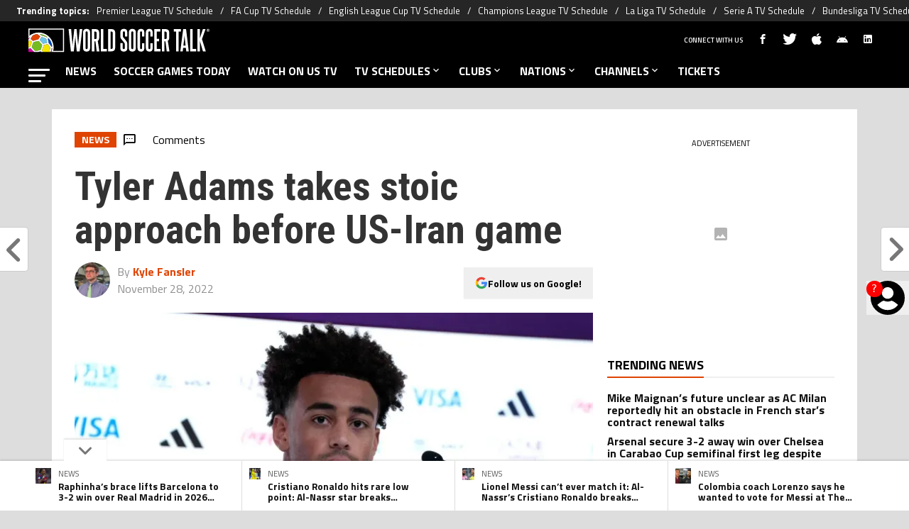

--- FILE ---
content_type: text/html; charset=utf-8
request_url: https://worldsoccertalk.com/news/tyler-adams-takes-stoic-approach-before-us-iran-game-20221128-WST-410354.html
body_size: 99393
content:
<!DOCTYPE html><html lang="en-US" class="__variable_fa7266"><head><meta charSet="utf-8"/><meta name="viewport" content="width=device-width, initial-scale=1"/><link rel="preload" href="https://statics.worldsoccertalk.com/_next/static/media/ed9cb87f7cefa820-s.p.woff2" as="font" crossorigin="" type="font/woff2"/><link rel="preload" href="https://statics.worldsoccertalk.com/_next/static/media/f9fa7964f036c69d-s.p.woff2" as="font" crossorigin="" type="font/woff2"/><link rel="preload" as="image" href="https://statics.worldsoccertalk.com/img/logos/part_of_bc-wg.svg"/><link rel="preload" as="image" href="https://media.worldsoccertalk.com/wp-content/uploads/sites/6/2026/01/11160836/raphinha-fc-barcelona-real-madrid-200x200.webp"/><link rel="preload" as="image" href="https://media.worldsoccertalk.com/wp-content/uploads/sites/6/2026/01/08212117/ronaldo-al-nassr-3-200x200.webp"/><link rel="preload" as="image" href="https://media.worldsoccertalk.com/wp-content/uploads/sites/6/2025/08/22142530/lionel-messi-inter-miami-cristiano-ronaldo-al-nassr-1-200x200.webp"/><link rel="preload" as="image" href="https://media.worldsoccertalk.com/wp-content/uploads/sites/6/2026/01/10175643/lorenzo-messi-200x200.webp"/><link rel="preload" as="image" href="https://ds-images.bolavip.com/news/image/by-path?src=https://images.worldsoccertalk.com/images/authors/52_52/kyler.webp"/><link rel="preload" as="image" imageSrcSet="https://ds-images.bolavip.com/news/image?src=https%3A%2F%2Fimages.worldsoccertalk.com%2Fwebp%2FWST_20221128_WST_410354_Tyler-Adams-Iran.webp&amp;width=490&amp;height=275 490w, https://ds-images.bolavip.com/news/image?src=https%3A%2F%2Fimages.worldsoccertalk.com%2Fwebp%2FWST_20221128_WST_410354_Tyler-Adams-Iran.webp&amp;width=740&amp;height=416 740w" imageSizes="50vw" fetchPriority="high"/><link rel="stylesheet" href="https://statics.worldsoccertalk.com/_next/static/css/ed22d5dc17f6656c.css" data-precedence="next"/><link rel="preload" as="script" fetchPriority="low" href="https://statics.worldsoccertalk.com/_next/static/chunks/webpack-44ff57465775d043.js"/><script src="https://statics.worldsoccertalk.com/_next/static/chunks/1dd3208c-e4729dc367cf53a1.js" async=""></script><script src="https://statics.worldsoccertalk.com/_next/static/chunks/1528-f60ac3a835756d3a.js" async=""></script><script src="https://statics.worldsoccertalk.com/_next/static/chunks/main-app-3a4290845191e8f7.js" async=""></script><script src="https://statics.worldsoccertalk.com/_next/static/chunks/9219-0b3dda74a23ba0d3.js" async=""></script><script src="https://statics.worldsoccertalk.com/_next/static/chunks/5873-987ebbb5626818c2.js" async=""></script><script src="https://statics.worldsoccertalk.com/_next/static/chunks/6318-b4710ad55470e47b.js" async=""></script><script src="https://statics.worldsoccertalk.com/_next/static/chunks/771-9ce1801b5d477ec2.js" async=""></script><script src="https://statics.worldsoccertalk.com/_next/static/chunks/app/article/%5B...segments%5D/page-bb05f5a9892a8034.js" async=""></script><script src="https://statics.worldsoccertalk.com/_next/static/chunks/app/layout-e6922dc4625ffed2.js" async=""></script><link rel="preload" href="https://www.googletagmanager.com/gtag/js?id=G-BRD5XXF0KS" as="script"/><link rel="preload" href="https://securepubads.g.doubleclick.net/tag/js/gpt.js" as="script"/><link rel="preload" href="https://futbol-cdn.relevant-digital.com/static/tags/62b24652ca3bd41063b67f8c.js" as="script"/><link rel="preload" href="https://cdn.gravitec.net/storage/c3aa0d6b79181e954e0ae06596898236/client.js" as="script"/><link rel="preload" href="https://cdn.viafoura.net/entry/index.js" as="script"/><link rel="preload" href="https://static.klaviyo.com/onsite/js/klaviyo.js?company_id=SDRVpV" as="script"/><meta property="fb:app_id" content="3404408633123352"/><meta property="fb:pages" content=""/><link rel="amphtml" href="https://worldsoccertalk.com//amp/news/tyler-adams-takes-stoic-approach-before-us-iran-game-20221128-WST-410354.html/"/><meta property="push:title" content="Tyler Adams takes stoic approach before US-Iran game"/><meta property="push:description" content="With a match against Iran on Tuesday, Tyler Adams faced the media before what is a geopolitically charged match in the group stage against Iran. Joined by manager Gregg Berhalter, the two representatives of the USMNT faced harsh questioning from rightfully displeased Iranian journalists. The harangue largely comes as a result of the USMNT media […]"/><meta property="mrf:tags" content="featured;gregg-berhalter;iran;press-conference;tyler-adams;united-states;usa;usmnt;world-cup-opinions"/><meta property="mrf:sections" content="World Soccer Talk;news"/><meta property="og:updated_time" content="2022-11-28T15:43:26-05:00"/><title>Tyler Adams takes stoic approach before US-Iran game</title><meta name="description" content="Tyler Adams and Gregg Berhalter faced the media before the game against Iran on Tuesday. However, there were more off the-pitch questions."/><link rel="manifest" href="https://statics.worldsoccertalk.com/manifest.json" crossorigin="use-credentials"/><meta name="keywords" content="Featured, Gregg Berhalter, Iran, Press Conference, Tyler Adams, United States, USA, USMNT, World Cup Opinions"/><meta name="robots" content="index, follow, max-image-preview:large"/><meta name="vf:container_id" content="WST-410354"/><meta name="vf:lang" content="en"/><link rel="canonical" href="https://worldsoccertalk.com/news/tyler-adams-takes-stoic-approach-before-us-iran-game-20221128-WST-410354.html/"/><link rel="alternate" type="application/rss+xml" title="World Soccer Talk &amp;raquo; Feed" href="https://worldsoccertalk.com/rss/feed/"/><meta property="og:title" content="Tyler Adams takes stoic approach before US-Iran game"/><meta property="og:description" content="Tyler Adams and Gregg Berhalter faced the media before the game against Iran on Tuesday. However, there were more off the-pitch questions."/><meta property="og:url" content="https://worldsoccertalk.com/news/tyler-adams-takes-stoic-approach-before-us-iran-game-20221128-WST-410354.html/"/><meta property="og:site_name" content="World Soccer Talk"/><meta property="og:locale" content="en_US"/><meta property="og:image" content="https://ds-images.bolavip.com/news/image?src=https%3A%2F%2Fimages.worldsoccertalk.com%2Fjpg%2FWST_20221128_WST_410354_Tyler-Adams-Iran.jpg&amp;width=1200&amp;height=740"/><meta property="og:image:alt" content="Tyler Adams takes stoic approach before US-Iran game"/><meta property="og:image:width" content="1200"/><meta property="og:image:height" content="740"/><meta property="og:type" content="article"/><meta property="article:published_time" content="2022-11-28T15:43:21-05:00"/><meta property="article:modified_time" content="2022-11-28T15:43:26-05:00"/><meta name="twitter:card" content="summary_large_image"/><meta name="twitter:site" content="worldsoccertalk"/><meta name="twitter:creator" content="kylefansler"/><meta name="twitter:title" content="Tyler Adams takes stoic approach before US-Iran game"/><meta name="twitter:description" content="With a match against Iran on Tuesday, Tyler Adams faced the media before what is a geopolitically charged match in the group stage against Iran. Joined by manager Gregg Berhalter, the two representatives of the USMNT faced harsh questioning from rightfully displeased Iranian journalists. The harangue largely comes as a result of the USMNT media […]"/><meta name="twitter:image" content="https://ds-images.bolavip.com/news/image?src=https%3A%2F%2Fimages.worldsoccertalk.com%2Fjpg%2FWST_20221128_WST_410354_Tyler-Adams-Iran.jpg&amp;width=1200&amp;height=740"/><link rel="shortcut icon" href="https://statics.worldsoccertalk.com/favicon/favicon.ico"/><link rel="icon" href="https://statics.worldsoccertalk.com/favicon/favicon-16x16.png" type="image/png" sizes="16x16"/><link rel="icon" href="https://statics.worldsoccertalk.com/favicon/favicon-32x32.png" type="image/png" sizes="32x32"/><link rel="icon" href="https://statics.worldsoccertalk.com/favicon/favicon-96x96.png" type="image/png" sizes="96x96"/><link rel="apple-touch-icon-precomposed" href="https://statics.worldsoccertalk.com/favicon/apple-icon-57x57.png" sizes="57x57"/><link rel="apple-touch-icon-precomposed" href="https://statics.worldsoccertalk.com/favicon/apple-icon-76x76.png" sizes="76x76"/><link rel="apple-touch-icon-precomposed" href="https://statics.worldsoccertalk.com/favicon/apple-icon-120x120.png" sizes="120x120"/><link rel="apple-touch-icon-precomposed" href="https://statics.worldsoccertalk.com/favicon/apple-icon-180x180.png" sizes="180x180"/><meta name="next-size-adjust"/><style>.fsn-icon{font-family:var(--font-fsn-icons);speak:never;font-style:normal;font-weight:400;font-variant:normal;text-transform:none;line-height:1}.fsn-icon-share:before{content:"\e91b"}.fsn-icon-android:before{content:"\e900"}.fsn-icon-apple:before{content:"\e901"}.fsn-icon-arrow-down:before{content:"\e902"}.fsn-icon-arrow-drop-down:before{content:"\e903"}.fsn-icon-arrow-right:before{content:"\e904"}.fsn-icon-chain:before{content:"\e905"}.fsn-icon-check:before{content:"\e906"}.fsn-icon-clock:before{content:"\e907"}.fsn-icon-comment:before{content:"\e908"}.fsn-icon-facebook:before{content:"\e909"}.fsn-icon-house:before{content:"\e90a"}.fsn-icon-image:before{content:"\e90b"}.fsn-icon-instagram:before{content:"\e90c"}.fsn-icon-linkedin:before{content:"\e90d"}.fsn-icon-mail:before{content:"\e90e"}.fsn-icon-menu:before{content:"\e90f"}.fsn-icon-most-read:before{content:"\e910"}.fsn-icon-pinterest-p:before{content:"\e911"}.fsn-icon-rss-feed:before{content:"\e912"}.fsn-icon-spotify:before{content:"\e913"}.fsn-icon-telegram:before{content:"\e914"}.fsn-icon-tiktok:before{content:"\e915"}.fsn-icon-twitch:before{content:"\e916"}.fsn-icon-twitter:before{content:"\e917"}.fsn-icon-whatsapp:before{content:"\e918"}.fsn-icon-x-twitter:before{content:"\e919"}.fsn-icon-youtube:before{content:"\e91a"}@media (min-width:1300px){.with-skin{.article-infinite-scroll-wrapper,.article-wrapper{background:#fff;padding:10px}.article-wrapper{z-index:2}.infinite-scroll-container{z-index:1}.article-wrapper,.infinite-scroll-container{max-width:1090px}}}@media (prefers-reduced-motion:no-preference){html{scroll-behavior:smooth}}.with-skin .container-home-shields{position:relative;z-index:1000}.break-word{word-break:break-word}.wp-block-image{margin-bottom:20px;max-width:100%;overflow:hidden;& figcaption{text-align:center;margin-top:20px;font-size:14px;line-height:20px;font-weight:400}}.wp_fsn_poll amp-script{opacity:1}@keyframes bounceCustom{0%,to{transform:translateY(0)}50%{transform:translateY(-10px)}}th.article-table-heading{font-weight:700}table{width:100%;margin:0;border-spacing:0}.clear-margin{margin:0!important}.wst-body-table{width:100%;border-collapse:collapse;border-spacing:0;font-size:.9rem}.wst-body-table thead tr{background:#ccc}.wst-body-table tr{padding:0;margin:0}.wst-body-table th{padding:5px 1.5%}.wst-body-table tr{background-color:#eee;line-height:1;vertical-align:baseline}.wst-body-table tr:nth-child(2n+2){background:0 0}.wst-body-table td{padding:5px 1.5%}.table-with-img{width:100%;border-collapse:collapse;border-spacing:0;font-size:.9rem;background-color:#f6f6f6}.table-with-img tr{background:#eee}.table-with-img td{text-align:left;vertical-align:middle;padding:5px 1.5%}.table-with-img td:first-child{width:30%}.table-with-img td:nth-child(2){width:40%}.table-with-img td h4{font-size:1.4rem;font-weight:700;line-height:120%;overflow:hidden;width:100%;margin:10px 0;color:#222;vertical-align:baseline}.table-with-img td p{color:#444;display:block;font-size:1.15rem;font-weight:400;line-height:1.5;margin:0 0 15px}.table-with-img td .article-body__embed__img{margin:0!important}.table-with-img td a.button{background-color:#000;border-collapse:collapse;transition-duration:.4s;border:none;color:#fff;text-align:center;vertical-align:middle;text-decoration:none;display:inline-block;font-size:16px;margin:4px 2px;padding:10px;cursor:pointer;width:70%;transition:color .25s;line-height:1}.table-with-img td a.button:hover{background-color:#4a4a4a!important}.inline-block-rrss{display:inline-block;min-width:32px}table .table-bg-orange,table .table-bg-orange .image-embed-container{background-color:#ef4923;padding:5px}.bg-orange .image-embed-container{background-color:#ef4923!important}.bg-black .image-embed-container{background-color:#000!important}.bg-blue .image-embed-container{background-color:#4068b1!important}table .table-bg-orange{padding:5px;text-align:left;vertical-align:middle}table .table-bg-orange .button{display:block;width:75%;padding:7px}.table-rainbow-personalize{border-collapse:collapse;font-size:20px!important;vertical-align:middle;line-height:27.6px}.table-rainbow-personalize tr{background-color:#eee}.table-rainbow-personalize tr:nth-child(2n+2){background:0 0}.table-rainbow-personalize tr:first-child td:first-child{background-color:#ce009f}.table-rainbow-personalize tr:nth-child(2) td:first-child{background-color:#76bc21}.table-rainbow-personalize tr:nth-child(3) td:first-child{background-color:#6bc4e8}.table-rainbow-personalize tr:nth-child(4) td:first-child{background-color:#e04403}.table-rainbow-personalize tr:nth-child(5) td:first-child{background-color:#f3e500;color:#e04403}.table-rainbow-personalize td{width:20%;padding:5px 1.5%;vertical-align:middle;color:#fff}.table-rainbow-personalize td:last-child{width:70%;color:#444}.tab-head{display:flex;flex-wrap:wrap;-moz-column-gap:5px;column-gap:5px}@media (min-width:600px){.tab-head{-moz-column-gap:0;column-gap:0;flex-wrap:nowrap}}.tab-body p{margin:0}.tab-body #t2{font-size:.9rem;width:100%}.tab-body #t2 thead{border:none;background-color:#e04403;color:#fff;font-size:16px}#t2 thead td,#t2 thead th,#t4 thead td,#t4 thead th{height:auto;background:transparent;border-width:0 0 1px;text-align:center}#t2 thead th,#t4 thead th{padding:2px 0;text-align:center}#t2 tbody,#t4 tbody{border:none;font-size:22px}#t1ope{width:100%;max-width:728px;margin:8px auto}#t1.hb{font-size:.9rem;width:100%}#t1 td,#t1 th{padding:5px 1.5%;white-space:nowrap;font-weight:400}#t1 td.d{text-align:right;padding-right:.5em}#t1 td{padding:2px 0;line-height:32px}#t1 td.t{text-align:left;padding-right:.5em}#t1 td.v{font-size:80%}#t1 td.score{width:70px;font-weight:700;white-space:nowrap}#t1 td.team{text-transform:uppercase}#t1 tbody tr:nth-child(2n+2){background:0 0}#t1 th{display:none}@media (min-width:500px){#t1 th{display:table-cell;padding-bottom:45px;padding-right:30px}}.btnW{text-align:right}#t1 td.score input{width:32px;height:32px;padding:0;line-height:32px;font-size:22px;text-align:center;ime-mode:disabled}.rtxt *{float:right;margin-left:2px}.ltxt *{float:left;margin-right:2px}#t3{margin:32px auto 8px}#t3 td.t16{min-width:126px;background:url(/img/predictor/bracket-wst.png) 50% no-repeat;opacity:.7}#t3 td,#t3 th{line-height:24px}#t3 td,#t3 th{height:20px;padding:0}.rtxt{text-align:right;width:40%}.ltxt{text-align:left;width:40%}#t2 tbody td,#t2 tbody th,#t4 tbody td,#t4 tbody th{padding:0;border:none;line-height:32px}#t1 td.score input.f,#t2 tbody tr.f td,#t3 tbody td.f,#t4 tbody tr.f td{color:#e04403;font-style:italic;opacity:.6}td.qpoW{width:20px}div.qualify{color:#090}#group .tab-btn{font-family:Roboto;font-size:16px}div.qpo{width:20px;margin-right:0;color:#fff;font-size:12px;line-height:16px;text-align:center;border-radius:0 0 0 8px;opacity:.8}@media (min-width:500px){div.qpo{margin-right:0}div.qpo,td.qpoW{width:80px}}div.qualify:after{content:"Q";color:#090;font-size:12px}@media (min-width:500px){div.qualify:after{content:"ADVANCE"}}#t2 tbody th{text-align:left}.flag-24{display:inline-block;width:24px;height:24px;overflow:hidden;background-image:url(/img/predictor/flag-24.png);background-repeat:no-repeat;background-position:-100px -100px;vertical-align:middle}#t2 tbody td.num,#t4 tbody td.num{width:6.5%;text-align:center}#t2 tbody th .flag-24{float:left}.nm{display:none}@media (min-width:500px){.nm{display:inline-block}}.flag-24-MA{background-position:0 -3300px}.flag-24-HR{background-position:0 -2325px}.flag-24-BE{background-position:0 -500px}.flag-24-QA{background-position:0 -4425px}.flag-24-CA{background-position:0 -900px}.flag-24-SN{background-position:0 -4825px}.flag-24-EC{background-position:0 -1500px}.flag-24-NL{background-position:0 -3950px}.flag-24-_england{background-position:0 -5900px}.flag-24-US{background-position:0 -5425px}.flag-24-_wales{background-position:0 -6200px}.flag-24-IR{background-position:0 -2550px}.flag-24-AR{background-position:0 -250px}.flag-24-MX{background-position:0 -3725px}.flag-24-SA{background-position:0 -4550px}.flag-24-PL{background-position:0 -4250px}.flag-24-DK{background-position:0 -1400px}.flag-24-FR{background-position:0 -1825px}.flag-24-TN{background-position:0 -5175px}.flag-24-AU{background-position:0 -325px}.flag-24-DE{background-position:0 -1350px}.flag-24-CR{background-position:0 -1200px}.flag-24-ES{background-position:0 -1625px}.flag-24-JP{background-position:0 -2700px}.flag-24-BR{background-position:0 -750px}.flag-24-RS{background-position:0 -4475px}.flag-24-CH{background-position:0 -1025px}.flag-24-CM{background-position:0 -1125px}.flag-24-UY{background-position:0 -5450px}.flag-24-GH{background-position:0 -1975px}.flag-24-PT{background-position:0 -4350px}.flag-24-KR{background-position:0 -2900px}.plugin-xyzHtml-footer-podcast .plugin-xyzHtml-footer-podcast__main__image div.article-body__embed__img{margin:0 10px 15px;background-color:#000}.plugin-xyzHtml-footer-podcast__main__image .article-body__embed__img .image-embed-container{max-width:100px}.plugin-xyzHtml-footer-podcast__main__image .article-body__embed__img .image-embed-container>div div{padding:0!important}.plugin-xyzHtml-footer-podcast__main__image .article-body__embed__img .image-embed-container img{height:100%!important;position:static!important}.plugin-xyzHtml-footer-podcast__text h5{margin:0 0 15px;font-size:.85em}.plugin-xyzHtml-footer-podcast__listImage td a>div{margin:0 8px}.plugin-xyzHtml-footer-podcast__listImage td a>figure>img{width:100%!important}.plugin-xyzHtml-footer-podcast__main__image td>figure{text-align:center!important;background:#000}.plugin-xyzHtml-footer-podcast__main__image td>figure>img{max-height:60px!important;max-width:100%!important}.plugin-xyzHtml-footer-podcast__listImage .image-embed-container>div div{padding:0!important}.plugin-xyzHtml-footer-podcast__listImage .image-embed-container img{height:100%!important;max-width:50px!important;position:static!important}.plugin-xyzHtml-footer-podcast__listImage__youtube{display:block;margin:0}*,:after,:before{--tw-border-spacing-x:0;--tw-border-spacing-y:0;--tw-translate-x:0;--tw-translate-y:0;--tw-rotate:0;--tw-skew-x:0;--tw-skew-y:0;--tw-scale-x:1;--tw-scale-y:1;--tw-pan-x: ;--tw-pan-y: ;--tw-pinch-zoom: ;--tw-scroll-snap-strictness:proximity;--tw-gradient-from-position: ;--tw-gradient-via-position: ;--tw-gradient-to-position: ;--tw-ordinal: ;--tw-slashed-zero: ;--tw-numeric-figure: ;--tw-numeric-spacing: ;--tw-numeric-fraction: ;--tw-ring-inset: ;--tw-ring-offset-width:0px;--tw-ring-offset-color:#fff;--tw-ring-color:rgba(59,130,246,.5);--tw-ring-offset-shadow:0 0 #0000;--tw-ring-shadow:0 0 #0000;--tw-shadow:0 0 #0000;--tw-shadow-colored:0 0 #0000;--tw-blur: ;--tw-brightness: ;--tw-contrast: ;--tw-grayscale: ;--tw-hue-rotate: ;--tw-invert: ;--tw-saturate: ;--tw-sepia: ;--tw-drop-shadow: ;--tw-backdrop-blur: ;--tw-backdrop-brightness: ;--tw-backdrop-contrast: ;--tw-backdrop-grayscale: ;--tw-backdrop-hue-rotate: ;--tw-backdrop-invert: ;--tw-backdrop-opacity: ;--tw-backdrop-saturate: ;--tw-backdrop-sepia: ;--tw-contain-size: ;--tw-contain-layout: ;--tw-contain-paint: ;--tw-contain-style: }::backdrop{--tw-border-spacing-x:0;--tw-border-spacing-y:0;--tw-translate-x:0;--tw-translate-y:0;--tw-rotate:0;--tw-skew-x:0;--tw-skew-y:0;--tw-scale-x:1;--tw-scale-y:1;--tw-pan-x: ;--tw-pan-y: ;--tw-pinch-zoom: ;--tw-scroll-snap-strictness:proximity;--tw-gradient-from-position: ;--tw-gradient-via-position: ;--tw-gradient-to-position: ;--tw-ordinal: ;--tw-slashed-zero: ;--tw-numeric-figure: ;--tw-numeric-spacing: ;--tw-numeric-fraction: ;--tw-ring-inset: ;--tw-ring-offset-width:0px;--tw-ring-offset-color:#fff;--tw-ring-color:rgba(59,130,246,.5);--tw-ring-offset-shadow:0 0 #0000;--tw-ring-shadow:0 0 #0000;--tw-shadow:0 0 #0000;--tw-shadow-colored:0 0 #0000;--tw-blur: ;--tw-brightness: ;--tw-contrast: ;--tw-grayscale: ;--tw-hue-rotate: ;--tw-invert: ;--tw-saturate: ;--tw-sepia: ;--tw-drop-shadow: ;--tw-backdrop-blur: ;--tw-backdrop-brightness: ;--tw-backdrop-contrast: ;--tw-backdrop-grayscale: ;--tw-backdrop-hue-rotate: ;--tw-backdrop-invert: ;--tw-backdrop-opacity: ;--tw-backdrop-saturate: ;--tw-backdrop-sepia: ;--tw-contain-size: ;--tw-contain-layout: ;--tw-contain-paint: ;--tw-contain-style: }

/*! tailwindcss v3.4.14 | MIT License | https://tailwindcss.com*/*,:after,:before{box-sizing:border-box;border:0 solid #e5e7eb}:after,:before{--tw-content:""}:host,html{line-height:1.5;-webkit-text-size-adjust:100%;-moz-tab-size:4;-o-tab-size:4;tab-size:4;font-family:ui-sans-serif,system-ui,sans-serif,Apple Color Emoji,Segoe UI Emoji,Segoe UI Symbol,Noto Color Emoji;font-feature-settings:normal;font-variation-settings:normal;-webkit-tap-highlight-color:transparent}body{margin:0;line-height:inherit}hr{height:0;color:inherit;border-top-width:1px}abbr:where([title]){-webkit-text-decoration:underline dotted;text-decoration:underline dotted}h1,h2,h3,h4,h5,h6{font-size:inherit;font-weight:inherit}a{color:inherit;text-decoration:inherit}b,strong{font-weight:bolder}code,kbd,pre,samp{font-family:ui-monospace,SFMono-Regular,Menlo,Monaco,Consolas,Liberation Mono,Courier New,monospace;font-feature-settings:normal;font-variation-settings:normal;font-size:1em}small{font-size:80%}sub,sup{font-size:75%;line-height:0;position:relative;vertical-align:baseline}sub{bottom:-.25em}sup{top:-.5em}table{text-indent:0;border-color:inherit;border-collapse:collapse}button,input,optgroup,select,textarea{font-family:inherit;font-feature-settings:inherit;font-variation-settings:inherit;font-size:100%;font-weight:inherit;line-height:inherit;letter-spacing:inherit;color:inherit;margin:0;padding:0}button,select{text-transform:none}button,input:where([type=button]),input:where([type=reset]),input:where([type=submit]){-webkit-appearance:button;background-color:transparent;background-image:none}:-moz-focusring{outline:auto}:-moz-ui-invalid{box-shadow:none}progress{vertical-align:baseline}::-webkit-inner-spin-button,::-webkit-outer-spin-button{height:auto}[type=search]{-webkit-appearance:textfield;outline-offset:-2px}::-webkit-search-decoration{-webkit-appearance:none}::-webkit-file-upload-button{-webkit-appearance:button;font:inherit}summary{display:list-item}blockquote,dd,dl,figure,h1,h2,h3,h4,h5,h6,hr,p,pre{margin:0}fieldset{margin:0}fieldset,legend{padding:0}menu,ol,ul{list-style:none;margin:0;padding:0}dialog{padding:0}textarea{resize:vertical}input::-moz-placeholder,textarea::-moz-placeholder{opacity:1;color:#9ca3af}input::placeholder,textarea::placeholder{opacity:1;color:#9ca3af}[role=button],button{cursor:pointer}:disabled{cursor:default}audio,canvas,embed,iframe,img,object,svg,video{display:block;vertical-align:middle}img,video{max-width:100%;height:auto}[hidden]:where(:not([hidden=until-found])){display:none}.sr-only{position:absolute;width:1px;height:1px;padding:0;margin:-1px;overflow:hidden;clip:rect(0,0,0,0);white-space:nowrap;border-width:0}.pointer-events-none{pointer-events:none}.\!visible{visibility:visible!important}.visible{visibility:visible}.invisible{visibility:hidden}.collapse{visibility:collapse}.static{position:static}.fixed{position:fixed}.absolute{position:absolute}.relative{position:relative}.sticky{position:sticky}.inset-x-0{left:0;right:0}.-bottom-\[2px\]{bottom:-2px}.-bottom-\[46px\]{bottom:-46px}.-top-3{top:-.75rem}.-top-\[1000px\]{top:-1000px}.bottom-0{bottom:0}.bottom-0\.5{bottom:.125rem}.bottom-6{bottom:1.5rem}.bottom-\[26px\]{bottom:26px}.bottom-\[60px\]{bottom:60px}.left-0{left:0}.left-1\/2{left:50%}.left-2{left:.5rem}.left-\[15px\]{left:15px}.left-\[3px\]{left:3px}.left-\[40px\]{left:40px}.left-\[50px\]{left:50px}.left-\[8px\]{left:8px}.left-\[calc\(50\%-\(348px\/2\)\)\]{left:calc(50% - 174px)}.left-auto{left:auto}.right-0{right:0}.right-6{right:1.5rem}.right-\[-6\%\]{right:-6%}.right-\[10px\]{right:10px}.right-\[1px\]{right:1px}.right-\[220px\]{right:220px}.right-\[40px\]{right:40px}.right-\[5px\]{right:5px}.top-0{top:0}.top-1\/2{top:50%}.top-\[-17px\]{top:-17px}.top-\[-25px\]{top:-25px}.top-\[-30px\]{top:-30px}.top-\[10px\]{top:10px}.top-\[110px\]{top:110px}.top-\[118px\]{top:118px}.top-\[135px\]{top:135px}.top-\[160px\]{top:160px}.top-\[30px\]{top:30px}.top-\[50px\]{top:50px}.top-\[58px\]{top:58px}.top-\[60px\]{top:60px}.top-\[61px\]{top:61px}.top-\[80px\]{top:80px}.top-\[88px\]{top:88px}.top-\[8px\]{top:8px}.top-auto{top:auto}.top-full{top:100%}.isolate{isolation:isolate}.-z-\[1\]{z-index:-1}.z-10{z-index:10}.z-50{z-index:50}.z-\[10000000\]{z-index:10000000}.z-\[100000\]{z-index:100000}.z-\[1001\]{z-index:1001}.z-\[10\]{z-index:10}.z-\[1\]{z-index:1}.z-\[2\]{z-index:2}.z-\[50\]{z-index:50}.z-\[5\]{z-index:5}.z-\[900\]{z-index:900}.z-\[99998\]{z-index:99998}.z-\[999999\]{z-index:999999}.z-\[9999\]{z-index:9999}.z-\[999\]{z-index:999}.order-4{order:4}.float-right{float:right}.m-0{margin:0}.m-1{margin:.25rem}.m-\[-42px_10px_30px\]{margin:-42px 10px 30px}.m-\[0_-10px_20px\]{margin:0 -10px 20px}.m-\[0_0_14px\]{margin:0 0 14px}.m-\[0_0_36px\]{margin:0 0 36px}.m-\[0_12px_0_17px\]{margin:0 12px 0 17px}.m-\[0_1px\]{margin:0 1px}.m-\[0_4px_0_5px\]{margin:0 4px 0 5px}.m-\[0_7px\]{margin:0 7px}.m-\[0_8px\]{margin:0 8px}.m-\[10px\]{margin:10px}.m-\[10px_0\]{margin:10px 0}.m-\[10px_0_20px\]{margin:10px 0 20px}.m-\[10px_10px_0\]{margin:10px 10px 0}.m-\[10px_15px_10px_10px\]{margin:10px 15px 10px 10px}.m-\[13px_0px_7px\]{margin:13px 0 7px}.m-\[1px\]{margin:1px}.m-\[1px_-10px_15px\]{margin:1px -10px 15px}.m-\[29px_0_34px\]{margin:29px 0 34px}.m-\[30px_0_20px\]{margin:30px 0 20px}.\!my-\[24px\]{margin-top:24px!important;margin-bottom:24px!important}.-mx-\[10px\]{margin-left:-10px;margin-right:-10px}.mx-4{margin-left:1rem;margin-right:1rem}.mx-\[10px\]{margin-left:10px;margin-right:10px}.mx-\[15px\]{margin-left:15px;margin-right:15px}.mx-\[1px\]{margin-left:1px;margin-right:1px}.mx-\[20px\]{margin-left:20px;margin-right:20px}.mx-\[32px\]{margin-left:32px;margin-right:32px}.mx-\[40px\]{margin-left:40px;margin-right:40px}.mx-\[4px\]{margin-left:4px;margin-right:4px}.mx-\[7px\]{margin-left:7px;margin-right:7px}.mx-auto{margin-left:auto;margin-right:auto}.my-10{margin-top:2.5rem;margin-bottom:2.5rem}.my-2\.5{margin-top:.625rem;margin-bottom:.625rem}.my-5{margin-top:1.25rem;margin-bottom:1.25rem}.my-8{margin-top:2rem;margin-bottom:2rem}.my-\[10px\]{margin-top:10px;margin-bottom:10px}.my-\[13px\]{margin-top:13px;margin-bottom:13px}.my-\[14px\]{margin-top:14px;margin-bottom:14px}.my-\[20px\]{margin-top:20px;margin-bottom:20px}.my-\[26px\]{margin-top:26px;margin-bottom:26px}.my-\[30px\]{margin-top:30px;margin-bottom:30px}.-mb-\[1px\]{margin-bottom:-1px}.-mb-\[2px\]{margin-bottom:-2px}.-mt-\[40px\]{margin-top:-40px}.-mt-\[6px\]{margin-top:-6px}.mb-0{margin-bottom:0}.mb-2{margin-bottom:.5rem}.mb-2\.5{margin-bottom:.625rem}.mb-3{margin-bottom:.75rem}.mb-4{margin-bottom:1rem}.mb-5{margin-bottom:1.25rem}.mb-6{margin-bottom:1.5rem}.mb-8{margin-bottom:2rem}.mb-\[-0\.5rem\]{margin-bottom:-.5rem}.mb-\[0\]{margin-bottom:0}.mb-\[10px\]{margin-bottom:10px}.mb-\[11px\]{margin-bottom:11px}.mb-\[12px\]{margin-bottom:12px}.mb-\[14px\]{margin-bottom:14px}.mb-\[15px\]{margin-bottom:15px}.mb-\[17px\]{margin-bottom:17px}.mb-\[18px\]{margin-bottom:18px}.mb-\[20px\]{margin-bottom:20px}.mb-\[24px\]{margin-bottom:24px}.mb-\[25px\]{margin-bottom:25px}.mb-\[2px\]{margin-bottom:2px}.mb-\[30px\]{margin-bottom:30px}.mb-\[35px\]{margin-bottom:35px}.mb-\[3px\]{margin-bottom:3px}.mb-\[40px\]{margin-bottom:40px}.mb-\[4px\]{margin-bottom:4px}.mb-\[53px\]{margin-bottom:53px}.mb-\[5px\]{margin-bottom:5px}.mb-\[6px\]{margin-bottom:6px}.mb-\[8px\]{margin-bottom:8px}.mb-\[9px\]{margin-bottom:9px}.mb-auto{margin-bottom:auto}.ml-1{margin-left:.25rem}.ml-1\.5{margin-left:.375rem}.ml-2\.5{margin-left:.625rem}.ml-3{margin-left:.75rem}.ml-\[10px\]{margin-left:10px}.ml-\[20px\]{margin-left:20px}.ml-\[24px\]{margin-left:24px}.ml-\[2px\]{margin-left:2px}.ml-auto{margin-left:auto}.mr-2{margin-right:.5rem}.mr-2\.5{margin-right:.625rem}.mr-\[10px\]{margin-right:10px}.mr-\[14px\]{margin-right:14px}.mr-\[15px\]{margin-right:15px}.mr-\[17px\]{margin-right:17px}.mr-\[20px\]{margin-right:20px}.mr-\[25px\]{margin-right:25px}.mr-\[2px\]{margin-right:2px}.mr-\[30px\]{margin-right:30px}.mr-\[35px\]{margin-right:35px}.mr-\[3px\]{margin-right:3px}.mr-\[4px\]{margin-right:4px}.mr-\[5px\]{margin-right:5px}.mr-\[6px\]{margin-right:6px}.mr-\[8px\]{margin-right:8px}.mr-auto{margin-right:auto}.mt-0{margin-top:0}.mt-2{margin-top:.5rem}.mt-2\.5{margin-top:.625rem}.mt-4{margin-top:1rem}.mt-5{margin-top:1.25rem}.mt-8{margin-top:2rem}.mt-\[1\.5px\]{margin-top:1.5px}.mt-\[10px\]{margin-top:10px}.mt-\[12px\]{margin-top:12px}.mt-\[16px\]{margin-top:16px}.mt-\[17px\]{margin-top:17px}.mt-\[1px\]{margin-top:1px}.mt-\[20px\]{margin-top:20px}.mt-\[21px\]{margin-top:21px}.mt-\[25px\]{margin-top:25px}.mt-\[30px\]{margin-top:30px}.mt-\[3px\]{margin-top:3px}.mt-\[5px\]{margin-top:5px}.mt-\[60px\]{margin-top:60px}.mt-\[6px\]{margin-top:6px}.mt-\[7px\]{margin-top:7px}.mt-auto{margin-top:auto}.box-border{box-sizing:border-box}.box-content{box-sizing:content-box}.line-clamp-1{-webkit-line-clamp:1}.line-clamp-1,.line-clamp-2{overflow:hidden;display:-webkit-box;-webkit-box-orient:vertical}.line-clamp-2{-webkit-line-clamp:2}.line-clamp-3{overflow:hidden;display:-webkit-box;-webkit-box-orient:vertical;-webkit-line-clamp:3}.block{display:block}.inline-block{display:inline-block}.inline{display:inline}.flex{display:flex}.inline-flex{display:inline-flex}.table{display:table}.grid{display:grid}.contents{display:contents}.hidden{display:none}.aspect-\[1\/1\]{aspect-ratio:1/1}.aspect-\[1\/2\]{aspect-ratio:1/2}.aspect-\[1\/3\]{aspect-ratio:1/3}.aspect-\[1\/4\]{aspect-ratio:1/4}.aspect-\[16\/9\]{aspect-ratio:16/9}.aspect-\[261\/195\]{aspect-ratio:261/195}.aspect-\[293\/670\]{aspect-ratio:293/670}.aspect-\[355\/287\]{aspect-ratio:355/287}.aspect-\[4\/3\]{aspect-ratio:4/3}.aspect-\[540\/708\]{aspect-ratio:540/708}.aspect-\[80\/80\]{aspect-ratio:80/80}.aspect-square{aspect-ratio:1/1}.aspect-video{aspect-ratio:16/9}.\!h-\[57px\]{height:57px!important}.h-0{height:0}.h-11{height:2.75rem}.h-2{height:.5rem}.h-6{height:1.5rem}.h-8{height:2rem}.h-\[1\.5em\]{height:1.5em}.h-\[101px\]{height:101px}.h-\[11ppx\]{height:11ppx}.h-\[128px\]{height:128px}.h-\[13px\]{height:13px}.h-\[160px\]{height:160px}.h-\[16px\]{height:16px}.h-\[18px\]{height:18px}.h-\[192px\]{height:192px}.h-\[1px\]{height:1px}.h-\[20px\]{height:20px}.h-\[22\.5px\]{height:22.5px}.h-\[23px\]{height:23px}.h-\[24px\]{height:24px}.h-\[25px\]{height:25px}.h-\[26px\]{height:26px}.h-\[29px\]{height:29px}.h-\[2px\]{height:2px}.h-\[30px\]{height:30px}.h-\[35px\]{height:35px}.h-\[37px\]{height:37px}.h-\[38px\]{height:38px}.h-\[3px\]{height:3px}.h-\[40px\]{height:40px}.h-\[41px\]{height:41px}.h-\[441px\]{height:441px}.h-\[44px\]{height:44px}.h-\[45px\]{height:45px}.h-\[46px\]{height:46px}.h-\[47px\]{height:47px}.h-\[48px\]{height:48px}.h-\[50px\]{height:50px}.h-\[56px\]{height:56px}.h-\[57px\]{height:57px}.h-\[58px\]{height:58px}.h-\[60px\]{height:60px}.h-\[63px\]{height:63px}.h-\[647px\]{height:647px}.h-\[69px\]{height:69px}.h-\[70px\]{height:70px}.h-\[75px\]{height:75px}.h-\[8px\]{height:8px}.h-\[90px\]{height:90px}.h-\[91px\]{height:91px}.h-\[92px\]{height:92px}.h-\[95px\]{height:95px}.h-\[9px\]{height:9px}.h-\[calc\(100\%-110px\)\]{height:calc(100% - 110px)}.h-\[calc\(100\%-130px\)\]{height:calc(100% - 130px)}.h-\[calc\(100\%-50px\)\]{height:calc(100% - 50px)}.h-\[calc\(100\%-60px\)\]{height:calc(100% - 60px)}.h-auto{height:auto}.h-full{height:100%}.max-h-0{max-height:0}.max-h-\[16px\]{max-height:16px}.max-h-\[20px\]{max-height:20px}.max-h-\[300px\]{max-height:300px}.max-h-\[32px\]{max-height:32px}.max-h-\[34px\]{max-height:34px}.max-h-\[38px\]{max-height:38px}.max-h-\[63px\]{max-height:63px}.max-h-\[65px\]{max-height:65px}.max-h-\[76px\]{max-height:76px}.max-h-screen{max-height:100vh}.min-h-0{min-height:0}.min-h-\[100px\]{min-height:100px}.min-h-\[150px\]{min-height:150px}.min-h-\[160px\]{min-height:160px}.min-h-\[18px\]{min-height:18px}.min-h-\[230px\]{min-height:230px}.min-h-\[250px\]{min-height:250px}.min-h-\[38px\]{min-height:38px}.min-h-\[40px\]{min-height:40px}.min-h-\[425px\]{min-height:425px}.min-h-\[428px\]{min-height:428px}.min-h-\[600px\]{min-height:600px}.min-h-\[63px\]{min-height:63px}.min-h-\[72px\]{min-height:72px}.min-h-\[75px\]{min-height:75px}.min-h-\[91px\]{min-height:91px}.min-h-\[95px\]{min-height:95px}.w-0{width:0}.w-1\/2{width:50%}.w-11{width:2.75rem}.w-2{width:.5rem}.w-6{width:1.5rem}.w-8{width:2rem}.w-\[1\.5em\]{width:1.5em}.w-\[100px\]{width:100px}.w-\[10px\]{width:10px}.w-\[124px\]{width:124px}.w-\[12px\]{width:12px}.w-\[139px\]{width:139px}.w-\[160px\]{width:160px}.w-\[168px\]{width:168px}.w-\[175px\]{width:175px}.w-\[182px\]{width:182px}.w-\[18px\]{width:18px}.w-\[1px\]{width:1px}.w-\[200px\]{width:200px}.w-\[24px\]{width:24px}.w-\[256px\]{width:256px}.w-\[25px\]{width:25px}.w-\[27px\]{width:27px}.w-\[280px\]{width:280px}.w-\[30\%\]{width:30%}.w-\[300px\]{width:300px}.w-\[30px\]{width:30px}.w-\[320px\]{width:320px}.w-\[35px\]{width:35px}.w-\[37px\]{width:37px}.w-\[38px\]{width:38px}.w-\[40px\]{width:40px}.w-\[45\%\]{width:45%}.w-\[45px\]{width:45px}.w-\[47px\]{width:47px}.w-\[48px\]{width:48px}.w-\[50px\]{width:50px}.w-\[56px\]{width:56px}.w-\[60px\]{width:60px}.w-\[63px\]{width:63px}.w-\[83px\]{width:83px}.w-\[84px\]{width:84px}.w-\[8px\]{width:8px}.w-\[90px\]{width:90px}.w-\[95\%\]{width:95%}.w-\[95px\]{width:95px}.w-\[9px\]{width:9px}.w-\[calc\(100\%-20px\)\]{width:calc(100% - 20px)}.w-auto{width:auto}.w-fit{width:-moz-fit-content;width:fit-content}.w-full{width:100%}.w-max{width:-moz-max-content;width:max-content}.min-w-6{min-width:1.5rem}.min-w-\[100\%\]{min-width:100%}.min-w-\[100px\]{min-width:100px}.min-w-\[104px\]{min-width:104px}.min-w-\[112px\]{min-width:112px}.min-w-\[130px\]{min-width:130px}.min-w-\[134px\]{min-width:134px}.min-w-\[168px\]{min-width:168px}.min-w-\[18px\]{min-width:18px}.min-w-\[200px\]{min-width:200px}.min-w-\[233px\]{min-width:233px}.min-w-\[250px\]{min-width:250px}.min-w-\[30px\]{min-width:30px}.min-w-\[35px\]{min-width:35px}.min-w-\[36px\]{min-width:36px}.min-w-\[45px\]{min-width:45px}.min-w-\[75px\]{min-width:75px}.min-w-\[83px\]{min-width:83px}.min-w-\[84px\]{min-width:84px}.min-w-\[90px\]{min-width:90px}.min-w-\[92px\]{min-width:92px}.min-w-fit{min-width:-moz-fit-content;min-width:fit-content}.max-w-\[100\%\]{max-width:100%}.max-w-\[100px\]{max-width:100px}.max-w-\[100vw\]{max-width:100vw}.max-w-\[1017px\]{max-width:1017px}.max-w-\[1070px\]{max-width:1070px}.max-w-\[109px\]{max-width:109px}.max-w-\[110px\]{max-width:110px}.max-w-\[1200px\]{max-width:1200px}.max-w-\[122px\]{max-width:122px}.max-w-\[1240px\]{max-width:1240px}.max-w-\[1280px\]{max-width:1280px}.max-w-\[145px\]{max-width:145px}.max-w-\[160px\]{max-width:160px}.max-w-\[16px\]{max-width:16px}.max-w-\[192px\]{max-width:192px}.max-w-\[195px\]{max-width:195px}.max-w-\[200px\]{max-width:200px}.max-w-\[238px\]{max-width:238px}.max-w-\[250px\]{max-width:250px}.max-w-\[255px\]{max-width:255px}.max-w-\[26px\]{max-width:26px}.max-w-\[275px\]{max-width:275px}.max-w-\[293px\]{max-width:293px}.max-w-\[30px\]{max-width:30px}.max-w-\[320px\]{max-width:320px}.max-w-\[32px\]{max-width:32px}.max-w-\[330px\]{max-width:330px}.max-w-\[348px\]{max-width:348px}.max-w-\[360px\]{max-width:360px}.max-w-\[375px\]{max-width:375px}.max-w-\[380px\]{max-width:380px}.max-w-\[400px\]{max-width:400px}.max-w-\[500px\]{max-width:500px}.max-w-\[52px\]{max-width:52px}.max-w-\[550px\]{max-width:550px}.max-w-\[655px\]{max-width:655px}.max-w-\[688px\]{max-width:688px}.max-w-\[70px\]{max-width:70px}.max-w-\[90\%\]{max-width:90%}.max-w-\[92px\]{max-width:92px}.max-w-\[calc\(100\%-153px\)\]{max-width:calc(100% - 153px)}.max-w-\[calc\(100\%-40px\)\]{max-width:calc(100% - 40px)}.max-w-\[calc\(100vw-20px\)\]{max-width:calc(100vw - 20px)}.max-w-\[calc\(50\%-49px\)\]{max-width:calc(50% - 49px)}.max-w-full{max-width:100%}.max-w-lg{max-width:32rem}.flex-1{flex:1 1 0%}.flex-\[0_0_260px\]{flex:0 0 260px}.flex-\[0_0_auto\]{flex:0 0 auto}.flex-\[0_0_calc\(100\%-135px\)\]{flex:0 0 calc(100% - 135px)}.flex-\[1_1_0\]{flex:1 1 0}.flex-\[1_1_50\%\]{flex:1 1 50%}.flex-shrink-0{flex-shrink:0}.flex-grow,.flex-grow-\[1\],.grow{flex-grow:1}.basis-0{flex-basis:0px}.basis-\[160px\]{flex-basis:160px}.basis-\[20\%\]{flex-basis:20%}.basis-\[25\%\]{flex-basis:25%}.basis-\[40px\]{flex-basis:40px}.basis-\[50px\]{flex-basis:50px}.basis-\[54px\]{flex-basis:54px}.basis-\[76px\]{flex-basis:76px}.basis-\[95px\]{flex-basis:95px}.table-auto{table-layout:auto}.-translate-x-1\/2{--tw-translate-x:-50%}.-translate-x-1\/2,.-translate-y-1\/2{transform:translate(var(--tw-translate-x),var(--tw-translate-y)) rotate(var(--tw-rotate)) skewX(var(--tw-skew-x)) skewY(var(--tw-skew-y)) scaleX(var(--tw-scale-x)) scaleY(var(--tw-scale-y))}.-translate-y-1\/2{--tw-translate-y:-50%}.-rotate-45{--tw-rotate:-45deg}.-rotate-45,.rotate-180{transform:translate(var(--tw-translate-x),var(--tw-translate-y)) rotate(var(--tw-rotate)) skewX(var(--tw-skew-x)) skewY(var(--tw-skew-y)) scaleX(var(--tw-scale-x)) scaleY(var(--tw-scale-y))}.rotate-180{--tw-rotate:180deg}.rotate-45{--tw-rotate:45deg}.rotate-45,.rotate-90{transform:translate(var(--tw-translate-x),var(--tw-translate-y)) rotate(var(--tw-rotate)) skewX(var(--tw-skew-x)) skewY(var(--tw-skew-y)) scaleX(var(--tw-scale-x)) scaleY(var(--tw-scale-y))}.rotate-90{--tw-rotate:90deg}.transform{transform:translate(var(--tw-translate-x),var(--tw-translate-y)) rotate(var(--tw-rotate)) skewX(var(--tw-skew-x)) skewY(var(--tw-skew-y)) scaleX(var(--tw-scale-x)) scaleY(var(--tw-scale-y))}.animate-\[bounceCustom_3s_infinite_ease-in-out\]{animation:bounceCustom 3s ease-in-out infinite}.cursor-default{cursor:default}.cursor-not-allowed{cursor:not-allowed}.cursor-pointer{cursor:pointer}.select-none{-webkit-user-select:none;-moz-user-select:none;user-select:none}.resize{resize:both}.snap-x{scroll-snap-type:x var(--tw-scroll-snap-strictness)}.scroll-mt-\[110px\]{scroll-margin-top:110px}.list-decimal{list-style-type:decimal}.list-disc{list-style-type:disc}.list-none{list-style-type:none}.grid-cols-3{grid-template-columns:repeat(3,minmax(0,1fr))}.flex-row{flex-direction:row}.flex-row-reverse{flex-direction:row-reverse}.flex-col{flex-direction:column}.flex-wrap{flex-wrap:wrap}.flex-nowrap{flex-wrap:nowrap}.place-content-center{place-content:center}.items-start{align-items:flex-start}.items-end{align-items:flex-end}.items-center{align-items:center}.justify-start{justify-content:flex-start}.justify-end{justify-content:flex-end}.justify-center{justify-content:center}.justify-between{justify-content:space-between}.justify-around{justify-content:space-around}.justify-evenly{justify-content:space-evenly}.gap-1{gap:.25rem}.gap-10{gap:2.5rem}.gap-2{gap:.5rem}.gap-2\.5{gap:.625rem}.gap-3{gap:.75rem}.gap-4{gap:1rem}.gap-5{gap:1.25rem}.gap-9{gap:2.25rem}.gap-\[10px\]{gap:10px}.gap-\[12px\]{gap:12px}.gap-\[15px\]{gap:15px}.gap-\[17px_14px\]{gap:17px 14px}.gap-\[1px\]{gap:1px}.gap-\[20px\]{gap:20px}.gap-\[20px_50px\]{gap:20px 50px}.gap-\[24px\]{gap:24px}.gap-\[25px\]{gap:25px}.gap-\[30px\]{gap:30px}.gap-\[3px_5px\]{gap:3px 5px}.gap-\[40px\]{gap:40px}.gap-\[5px\]{gap:5px}.gap-\[5px_15px\]{gap:5px 15px}.gap-\[6px\]{gap:6px}.gap-\[7px\]{gap:7px}.gap-\[8px\]{gap:8px}.space-x-0>:not([hidden])~:not([hidden]){--tw-space-x-reverse:0;margin-right:calc(0px*var(--tw-space-x-reverse));margin-left:calc(0px*(1 - var(--tw-space-x-reverse)))}.space-x-4>:not([hidden])~:not([hidden]){--tw-space-x-reverse:0;margin-right:calc(1rem*var(--tw-space-x-reverse));margin-left:calc(1rem*(1 - var(--tw-space-x-reverse)))}.space-y-1>:not([hidden])~:not([hidden]){--tw-space-y-reverse:0;margin-top:calc(.25rem*(1 - var(--tw-space-y-reverse)));margin-bottom:calc(.25rem*var(--tw-space-y-reverse))}.space-y-2>:not([hidden])~:not([hidden]){--tw-space-y-reverse:0;margin-top:calc(.5rem*(1 - var(--tw-space-y-reverse)));margin-bottom:calc(.5rem*var(--tw-space-y-reverse))}.space-y-\[25px\]>:not([hidden])~:not([hidden]){--tw-space-y-reverse:0;margin-top:calc(25px*(1 - var(--tw-space-y-reverse)));margin-bottom:calc(25px*var(--tw-space-y-reverse))}.self-start{align-self:flex-start}.self-end{align-self:flex-end}.overflow-auto{overflow:auto}.overflow-hidden{overflow:hidden}.overflow-x-auto{overflow-x:auto}.overflow-y-auto{overflow-y:auto}.overflow-y-hidden{overflow-y:hidden}.overflow-x-clip{overflow-x:clip}.overflow-y-visible{overflow-y:visible}.overflow-x-scroll{overflow-x:scroll}.overflow-y-scroll{overflow-y:scroll}.truncate{overflow:hidden;text-overflow:ellipsis}.truncate,.whitespace-nowrap{white-space:nowrap}.break-words{overflow-wrap:break-word}.rounded{border-radius:.25rem}.rounded-\[10px\]{border-radius:10px}.rounded-\[24px\]{border-radius:24px}.rounded-\[25px\]{border-radius:25px}.rounded-\[2px\]{border-radius:2px}.rounded-\[5px\]{border-radius:5px}.rounded-\[8px\]{border-radius:8px}.rounded-\[9999999px\]{border-radius:9999999px}.rounded-\[9px\]{border-radius:9px}.rounded-full{border-radius:9999px}.rounded-md{border-radius:.375rem}.rounded-l-\[5px\]{border-top-left-radius:5px;border-bottom-left-radius:5px}.rounded-r-\[5px\]{border-top-right-radius:5px;border-bottom-right-radius:5px}.rounded-bl-\[20px\]{border-bottom-left-radius:20px}.rounded-br-\[20px\]{border-bottom-right-radius:20px}.rounded-tl-\[20px\]{border-top-left-radius:20px}.rounded-tl-\[5px\]{border-top-left-radius:5px}.rounded-tr-\[20px\]{border-top-right-radius:20px}.border-\[1px\]{border-width:1px}.border-\[2px\]{border-width:2px}.border-\[3px\]{border-width:3px}.border-\[5px\]{border-width:5px}.border-articleTableData{border-width:1px}.border-complianceFooterDivider{border-width:0}.border-b-2{border-bottom-width:2px}.border-b-\[1px\]{border-bottom-width:1px}.border-b-\[2px\]{border-bottom-width:2px}.border-b-\[60px\]{border-bottom-width:60px}.border-l-\[15px\]{border-left-width:15px}.border-l-\[1px\]{border-left-width:1px}.border-r-2{border-right-width:2px}.border-r-\[1px\]{border-right-width:1px}.border-r-\[60px\]{border-right-width:60px}.border-t-2{border-top-width:2px}.border-t-\[1px\]{border-top-width:1px}.border-t-\[2px\]{border-top-width:2px}.border-t-partOfBCFooterBorder{border-top-width:0}.border-solid{border-style:solid}.border-dashed{border-style:dashed}.border-none{border-style:none}.border-\[\#4C4C4C\]{--tw-border-opacity:1;border-color:rgb(76 76 76/var(--tw-border-opacity))}.border-\[\#888\]{--tw-border-opacity:1;border-color:rgb(136 136 136/var(--tw-border-opacity))}.border-\[\#E60020\]{--tw-border-opacity:1;border-color:rgb(230 0 32/var(--tw-border-opacity))}.border-\[\#FFC400\]{--tw-border-opacity:1;border-color:rgb(255 196 0/var(--tw-border-opacity))}.border-\[\#bbb\]{--tw-border-opacity:1;border-color:rgb(187 187 187/var(--tw-border-opacity))}.border-\[\#ccc\]{--tw-border-opacity:1;border-color:rgb(204 204 204/var(--tw-border-opacity))}.border-\[\#d9d9d9\]\/20{border-color:hsla(0,0%,85%,.2)}.border-\[\#ddd\]{--tw-border-opacity:1;border-color:rgb(221 221 221/var(--tw-border-opacity))}.border-\[\#efefef33\]{border-color:#efefef33}.border-\[rgba\(0\2c 0\2c 0\2c 0\.65\)\]{border-color:rgba(0,0,0,.65)}.border-articleComments{--tw-border-opacity:1;border-color:rgb(216 18 47/var(--tw-border-opacity))}.border-black{--tw-border-opacity:1;border-color:rgb(0 0 0/var(--tw-border-opacity))}.border-complianceFooterBorder{--tw-border-opacity:1;border-color:rgb(221 221 221/var(--tw-border-opacity))}.border-gray-200{--tw-border-opacity:1;border-color:rgb(229 231 235/var(--tw-border-opacity))}.border-gray-300{--tw-border-opacity:1;border-color:rgb(209 213 219/var(--tw-border-opacity))}.border-header{--tw-border-opacity:1;border-color:rgb(0 0 0/var(--tw-border-opacity))}.border-lightGray{--tw-border-opacity:1;border-color:rgb(239 239 239/var(--tw-border-opacity))}.border-orange-600{--tw-border-opacity:1;border-color:rgb(234 88 12/var(--tw-border-opacity))}.border-primary{--tw-border-opacity:1;border-color:rgb(224 68 3/var(--tw-border-opacity))}.border-stvsMatchBorderColor{--tw-border-opacity:1;border-color:rgb(235 235 235/var(--tw-border-opacity))}.border-verticalRecirculationBlockTitleBorder{--tw-border-opacity:1;border-color:rgb(224 68 3/var(--tw-border-opacity))}.border-white{--tw-border-opacity:1;border-color:rgb(255 255 255/var(--tw-border-opacity))}.border-white\/30{border-color:hsla(0,0%,100%,.3)}.border-b-\[\#0000001a\]{border-bottom-color:#0000001a}.border-b-verticalRecirculationNewsCard{--tw-border-opacity:1;border-bottom-color:rgb(224 68 3/var(--tw-border-opacity))}.border-r-transparent{border-right-color:transparent}.border-r-white{--tw-border-opacity:1;border-right-color:rgb(255 255 255/var(--tw-border-opacity))}.border-t-\[\#bbb\]{--tw-border-opacity:1;border-top-color:rgb(187 187 187/var(--tw-border-opacity))}.border-t-\[\#d81f30\]{--tw-border-opacity:1;border-top-color:rgb(216 31 48/var(--tw-border-opacity))}.border-t-partOfBCFooterBorder{--tw-border-opacity:1;border-top-color:rgb(187 187 187/var(--tw-border-opacity))}.bg-\[\#00000033\]{background-color:#00000033}.bg-\[\#000000b3\]{background-color:#000000b3}.bg-\[\#0072f9\]{--tw-bg-opacity:1;background-color:rgb(0 114 249/var(--tw-bg-opacity))}.bg-\[\#111\]{--tw-bg-opacity:1;background-color:rgb(17 17 17/var(--tw-bg-opacity))}.bg-\[\#147053\]{--tw-bg-opacity:1;background-color:rgb(20 112 83/var(--tw-bg-opacity))}.bg-\[\#252525\]{--tw-bg-opacity:1;background-color:rgb(37 37 37/var(--tw-bg-opacity))}.bg-\[\#25D366\]{--tw-bg-opacity:1;background-color:rgb(37 211 102/var(--tw-bg-opacity))}.bg-\[\#3139f2\]{--tw-bg-opacity:1;background-color:rgb(49 57 242/var(--tw-bg-opacity))}.bg-\[\#EFEFEF\]{--tw-bg-opacity:1;background-color:rgb(239 239 239/var(--tw-bg-opacity))}.bg-\[\#F2F2F2\]{--tw-bg-opacity:1;background-color:rgb(242 242 242/var(--tw-bg-opacity))}.bg-\[\#F3F1FF\]{--tw-bg-opacity:1;background-color:rgb(243 241 255/var(--tw-bg-opacity))}.bg-\[\#FFFFFF26\]{background-color:#ffffff26}.bg-\[\#b8102a\]{--tw-bg-opacity:1;background-color:rgb(184 16 42/var(--tw-bg-opacity))}.bg-\[\#bebebe\]{--tw-bg-opacity:1;background-color:rgb(190 190 190/var(--tw-bg-opacity))}.bg-\[\#d3d3d3\]{--tw-bg-opacity:1;background-color:rgb(211 211 211/var(--tw-bg-opacity))}.bg-\[\#ddd\],.bg-\[\#dddddd\]{--tw-bg-opacity:1;background-color:rgb(221 221 221/var(--tw-bg-opacity))}.bg-\[\#e04403\]{--tw-bg-opacity:1;background-color:rgb(224 68 3/var(--tw-bg-opacity))}.bg-\[\#eee\]{--tw-bg-opacity:1;background-color:rgb(238 238 238/var(--tw-bg-opacity))}.bg-\[\#f5f5f5\]{--tw-bg-opacity:1;background-color:rgb(245 245 245/var(--tw-bg-opacity))}.bg-\[\#f6f6f6\]{--tw-bg-opacity:1;background-color:rgb(246 246 246/var(--tw-bg-opacity))}.bg-\[\#f9f9f9\]{--tw-bg-opacity:1;background-color:rgb(249 249 249/var(--tw-bg-opacity))}.bg-\[red\]{--tw-bg-opacity:1;background-color:rgb(255 0 0/var(--tw-bg-opacity))}.bg-acceptCookies{--tw-bg-opacity:1;background-color:rgb(0 0 0/var(--tw-bg-opacity))}.bg-acceptCookiesBtn{--tw-bg-opacity:1;background-color:rgb(216 18 47/var(--tw-bg-opacity))}.bg-adContainerHeaderMobile{--tw-bg-opacity:1;background-color:rgb(0 0 0/var(--tw-bg-opacity))}.bg-alsoRead{--tw-bg-opacity:1;background-color:rgb(249 249 249/var(--tw-bg-opacity))}.bg-alsoReadTitleBg{--tw-bg-opacity:1;background-color:rgb(255 255 255/var(--tw-bg-opacity))}.bg-articleHeadSection{--tw-bg-opacity:1;background-color:rgb(224 68 3/var(--tw-bg-opacity))}.bg-articlePoll{--tw-bg-opacity:1;background-color:rgb(224 68 2/var(--tw-bg-opacity))}.bg-articlePollOptionVote{--tw-bg-opacity:1;background-color:rgb(0 0 0/var(--tw-bg-opacity))}.bg-articlePollTextBottomLine{--tw-bg-opacity:1;background-color:rgb(216 18 47/var(--tw-bg-opacity))}.bg-black{--tw-bg-opacity:1;background-color:rgb(0 0 0/var(--tw-bg-opacity))}.bg-complianceFooter{--tw-bg-opacity:1;background-color:rgb(221 221 221/var(--tw-bg-opacity))}.bg-facebookSocialLink{--tw-bg-opacity:1;background-color:rgb(45 98 168/var(--tw-bg-opacity))}.bg-footerMobile{--tw-bg-opacity:1;background-color:rgb(0 0 0/var(--tw-bg-opacity))}.bg-gray-300{--tw-bg-opacity:1;background-color:rgb(209 213 219/var(--tw-bg-opacity))}.bg-header{--tw-bg-opacity:1;background-color:rgb(0 0 0/var(--tw-bg-opacity))}.bg-headerHighlight{--tw-bg-opacity:1;background-color:rgb(38 38 38/var(--tw-bg-opacity))}.bg-lightGray{--tw-bg-opacity:1;background-color:rgb(239 239 239/var(--tw-bg-opacity))}.bg-linkedinSocialLink{--tw-bg-opacity:1;background-color:rgb(0 0 0/var(--tw-bg-opacity))}.bg-mailSocialLink{--tw-bg-opacity:1;background-color:rgb(121 121 121/var(--tw-bg-opacity))}.bg-menu,.bg-menuMobile{--tw-bg-opacity:1;background-color:rgb(0 0 0/var(--tw-bg-opacity))}.bg-partOfBCFooterBg{--tw-bg-opacity:1;background-color:rgb(221 221 221/var(--tw-bg-opacity))}.bg-placeholderGray{--tw-bg-opacity:1;background-color:rgb(249 249 249/var(--tw-bg-opacity))}.bg-pollOptionBtn{--tw-bg-opacity:1;background-color:rgb(0 0 0/var(--tw-bg-opacity))}.bg-primary{--tw-bg-opacity:1;background-color:rgb(224 68 3/var(--tw-bg-opacity))}.bg-secondaryNav{--tw-bg-opacity:1;background-color:rgb(38 38 38/var(--tw-bg-opacity))}.bg-teal-200{--tw-bg-opacity:1;background-color:rgb(153 246 228/var(--tw-bg-opacity))}.bg-transparent{background-color:transparent}.bg-twitterSocialLink{--tw-bg-opacity:1;background-color:rgb(1 171 244/var(--tw-bg-opacity))}.bg-verticalRecirculationBlockTitleBg{--tw-bg-opacity:1;background-color:rgb(255 255 255/var(--tw-bg-opacity))}.bg-whatsappSocialLink{--tw-bg-opacity:1;background-color:rgb(39 204 100/var(--tw-bg-opacity))}.bg-white{--tw-bg-opacity:1;background-color:rgb(255 255 255/var(--tw-bg-opacity))}.bg-\[url\(\/img\/odds-bg\.png\)\]{background-image:url(/img/odds-bg.png)}.bg-ad-icon{background-image:url("[data-uri]")}.bg-none{background-image:none}.bg-cover{background-size:cover}.bg-no-repeat{background-repeat:no-repeat}.fill-black,.fill-btnScheduleTextColor{fill:#000}.fill-current{fill:currentColor}.fill-viafouraConversationsIcon{fill:#fff}.object-contain{-o-object-fit:contain;object-fit:contain}.object-cover{-o-object-fit:cover;object-fit:cover}.p-0{padding:0}.p-1{padding:.25rem}.p-2{padding:.5rem}.p-2\.5{padding:.625rem}.p-3{padding:.75rem}.p-5{padding:1.25rem}.p-6{padding:1.5rem}.p-\[0_0_14px_20px\]{padding:0 0 14px 20px}.p-\[0_12px_6px\]{padding:0 12px 6px}.p-\[0_16px_0_10px\]{padding:0 16px 0 10px}.p-\[0px_11px\]{padding:0 11px}.p-\[10px\]{padding:10px}.p-\[10px_10px_24px\]{padding:10px 10px 24px}.p-\[10px_25px\]{padding:10px 25px}.p-\[10px_5px\]{padding:10px 5px}.p-\[11px_11px_0\]{padding:11px 11px 0}.p-\[12px_20px\]{padding:12px 20px}.p-\[13px_10px_15px_15px\]{padding:13px 10px 15px 15px}.p-\[14px_0_24px\]{padding:14px 0 24px}.p-\[15px\]{padding:15px}.p-\[15px_0\]{padding:15px 0}.p-\[15px_10px_10px\]{padding:15px 10px 10px}.p-\[15px_10px_20px\]{padding:15px 10px 20px}.p-\[15px_13px\]{padding:15px 13px}.p-\[16px\]{padding:16px}.p-\[18px_0_0\]{padding:18px 0 0}.p-\[20px_24px\]{padding:20px 24px}.p-\[20px_5\.4\%_0\]{padding:20px 5.4% 0}.p-\[2px\]{padding:2px}.p-\[37px_0\]{padding:37px 0}.p-\[3px\]{padding:3px}.p-\[42px_0px\]{padding:42px 0}.p-\[4px_17px\]{padding:4px 17px}.p-\[5px\]{padding:5px}.p-\[5px_30px_5px_10px\]{padding:5px 30px 5px 10px}.p-\[6px\]{padding:6px}.p-\[8px\]{padding:8px}.p-\[8px_16px\]{padding:8px 16px}.px-1{padding-left:.25rem;padding-right:.25rem}.px-2{padding-left:.5rem;padding-right:.5rem}.px-2\.5{padding-left:.625rem;padding-right:.625rem}.px-3{padding-left:.75rem;padding-right:.75rem}.px-3\.5{padding-left:.875rem;padding-right:.875rem}.px-4{padding-left:1rem;padding-right:1rem}.px-6{padding-left:1.5rem;padding-right:1.5rem}.px-\[0\.5625rem\]{padding-left:.5625rem;padding-right:.5625rem}.px-\[0\.7rem\]{padding-left:.7rem;padding-right:.7rem}.px-\[10px\]{padding-left:10px;padding-right:10px}.px-\[11px\]{padding-left:11px;padding-right:11px}.px-\[12px\]{padding-left:12px;padding-right:12px}.px-\[14px\]{padding-left:14px;padding-right:14px}.px-\[18px\]{padding-left:18px;padding-right:18px}.px-\[20px\]{padding-left:20px;padding-right:20px}.px-\[25px\]{padding-left:25px;padding-right:25px}.px-\[3px\]{padding-left:3px;padding-right:3px}.px-\[58px\]{padding-left:58px;padding-right:58px}.px-\[5px\]{padding-left:5px;padding-right:5px}.px-\[6px\]{padding-left:6px;padding-right:6px}.px-\[8px\]{padding-left:8px;padding-right:8px}.py-1{padding-top:.25rem;padding-bottom:.25rem}.py-2{padding-top:.5rem;padding-bottom:.5rem}.py-3{padding-top:.75rem;padding-bottom:.75rem}.py-5{padding-top:1.25rem;padding-bottom:1.25rem}.py-\[0\.625rem\]{padding-top:.625rem;padding-bottom:.625rem}.py-\[10px\]{padding-top:10px;padding-bottom:10px}.py-\[12px\]{padding-top:12px;padding-bottom:12px}.py-\[14px\]{padding-top:14px;padding-bottom:14px}.py-\[15px\]{padding-top:15px;padding-bottom:15px}.py-\[30px\]{padding-top:30px;padding-bottom:30px}.py-\[3px\]{padding-top:3px;padding-bottom:3px}.py-\[5px\]{padding-top:5px;padding-bottom:5px}.py-\[8px\]{padding-top:8px;padding-bottom:8px}.pb-0{padding-bottom:0}.pb-2{padding-bottom:.5rem}.pb-2\.5{padding-bottom:.625rem}.pb-8{padding-bottom:2rem}.pb-\[10px\]{padding-bottom:10px}.pb-\[11px\]{padding-bottom:11px}.pb-\[14px\]{padding-bottom:14px}.pb-\[15px\]{padding-bottom:15px}.pb-\[20px\]{padding-bottom:20px}.pb-\[36px\]{padding-bottom:36px}.pb-\[60px\]{padding-bottom:60px}.pb-verticalRecirculationBlockTitlePb{padding-bottom:7px}.pl-0{padding-left:0}.pl-2\.5{padding-left:.625rem}.pl-8{padding-left:2rem}.pl-\[10px\]{padding-left:10px}.pl-\[12px\]{padding-left:12px}.pl-\[15px\]{padding-left:15px}.pl-\[16px\]{padding-left:16px}.pl-\[2em\]{padding-left:2em}.pl-\[40px\]{padding-left:40px}.pl-\[5px\]{padding-left:5px}.pl-\[7px\]{padding-left:7px}.pr-0{padding-right:0}.pr-2{padding-right:.5rem}.pr-\[10px\]{padding-right:10px}.pr-\[15px\]{padding-right:15px}.pr-\[23px\]{padding-right:23px}.pr-\[5px\]{padding-right:5px}.pr-\[7px\]{padding-right:7px}.pr-\[8px\]{padding-right:8px}.ps-10{padding-inline-start:2.5rem}.pt-2{padding-top:.5rem}.pt-2\.5{padding-top:.625rem}.pt-4{padding-top:1rem}.pt-\[15px\]{padding-top:15px}.pt-\[25px\]{padding-top:25px}.pt-\[28px\]{padding-top:28px}.pt-\[30px\]{padding-top:30px}.pt-\[34px\]{padding-top:34px}.pt-\[4px\]{padding-top:4px}.pt-\[50px\]{padding-top:50px}.pt-\[7px\]{padding-top:7px}.text-left{text-align:left}.text-center{text-align:center}.text-right{text-align:right}.align-top{vertical-align:top}.align-middle{vertical-align:middle}.font-articleAuthor,.font-articleDateAuthor,.font-articleTableData{font-family:var(--font-titillium-web),-apple-system,sans-serif}.font-articleTitle{font-family:var(--font-roboto-condensed),-apple-system,sans-serif}.font-bettingLatestNewsSection,.font-bettingLatestNewsSectionText,.font-breadcrumb,.font-complianceFooterText,.font-footerCopyright,.font-footerItems,.font-footerOneLink{font-family:var(--font-titillium-web),-apple-system,sans-serif}.font-four{font-family:var(--font-opensans),-apple-system,sans-serif}.font-headerHighlightItemText,.font-latestNewsSection,.font-latestNewsSectionText,.font-mainNavLink,.font-primary,.font-secondary,.font-three{font-family:var(--font-titillium-web),-apple-system,sans-serif}.text-\[\.65rem\]{font-size:.65rem}.text-\[0\.6875rem\]{font-size:.6875rem}.text-\[1\.15rem\]{font-size:1.15rem}.text-\[1\.5em\]{font-size:1.5em}.text-\[10px\]{font-size:10px}.text-\[11px\]{font-size:11px}.text-\[12px\]{font-size:12px}.text-\[13\.6px\]{font-size:13.6px}.text-\[13px\]{font-size:13px}.text-\[14px\]{font-size:14px}.text-\[15px\]{font-size:15px}.text-\[16px\]{font-size:16px}.text-\[17px\]{font-size:17px}.text-\[18px\]{font-size:18px}.text-\[1rem\]{font-size:1rem}.text-\[20px\]{font-size:20px}.text-\[22px\]{font-size:22px}.text-\[23px\]{font-size:23px}.text-\[24px\]{font-size:24px}.text-\[25px\]{font-size:25px}.text-\[26px\]{font-size:26px}.text-\[32px\]{font-size:32px}.text-\[35px\]{font-size:35px}.text-\[40px\]{font-size:40px}.text-\[44px\]{font-size:44px}.text-alsoReadCardSection,.text-alsoReadCardSectionMobile{font-size:13px;line-height:25px;font-weight:700}.text-alsoReadCardTitleMobile{font-size:22px;line-height:26px;font-weight:700}.text-alsoReadEmbedTitle{font-size:18px;line-height:24px;font-weight:700}.text-alsoReadSeeAlso{font-size:14px;line-height:14px;font-weight:700}.text-alsoReadTitle{font-size:22px;line-height:33px;font-weight:700}.text-articleAuthor{font-size:16px;line-height:18px;font-weight:700}.text-articleBody{font-size:18.4px;line-height:27.6px;font-weight:400}.text-articleDateAuthor{font-size:16px;font-weight:400}.text-articleExcerptMobile{font-size:18.4px;line-height:27.6px;font-weight:400}.text-articleHeadSectionText{font-size:14px;line-height:14px;font-weight:700}.text-articleHeading2Mobile{font-size:26px;line-height:34px;font-weight:700}.text-articleHeading3Mobile{font-size:24px;line-height:30px;font-weight:700}.text-articleHeading4Mobile{font-size:20px;line-height:34px;font-weight:700}.text-articleHeading5Mobile{font-size:19px;line-height:28px;font-weight:700}.text-articlePollEmbedOptionMobile{font-size:12px;line-height:18px;font-weight:700}.text-articlePollEmbedTitleMobile{font-size:19px;line-height:25px;font-weight:700}.text-articlePollEmbedVotesMobile{font-size:12px;line-height:18px;font-weight:700}.text-articleSeoLinkExcerpt{font-size:18px;line-height:30px;font-weight:700}.text-articleTableData{font-size:20px;line-height:34px;font-weight:400}.text-articleTag{font-size:13px;line-height:13px;font-weight:600}.text-articleTitleMobile{font-size:26px;line-height:30px;font-weight:900}.text-btnScheduleText{font-size:12px;line-height:16px;font-weight:700}.text-companyCardButtonMobile{font-size:12px;line-height:19px;font-weight:700}.text-companyCardText1Mobile{font-size:16px;line-height:20px}.text-complianceFooterCommercialTextMobile{font-size:12px;line-height:14px;font-weight:700}.text-complianceFooterText{font-size:13px;line-height:16px;font-weight:400}.text-footerCopywriteMobile{font-size:10px;line-height:20px;font-weight:700}.text-footerItems{line-height:20px}.text-footerItems,.text-footerOneLink{font-size:16px;font-weight:700}.text-footerTwoLink,.text-footerTwoLinkMobile{font-size:16px;line-height:24px;font-weight:700}.text-headerHighlightItemTextMobile{font-size:15px;line-height:20px;font-weight:400}.text-homeShieldTitle{font-size:16px;line-height:18px;font-weight:700}.text-latestNewsBlockTitle{font-size:18px;line-height:18px;font-weight:700}.text-latestNewsSectionText{font-size:14px;line-height:14px;font-weight:700}.text-latestNewsTitle{font-size:15px;line-height:20px;font-weight:700}.text-mainNavLink{font-size:16px;line-height:18px;font-weight:700}.text-menuLink{line-height:16px}.text-menuLink,.text-menuTitle{font-size:16px;font-weight:700}.text-menuTitle{line-height:26px}.text-newsletterInfoMobile{font-size:12px;line-height:20px;font-weight:700}.text-newsletterInputMail{font-size:16px;line-height:20px;font-weight:400}.text-newsletterTitleMobile{font-size:18px;line-height:24px;font-weight:700}.text-stvsDate{font-size:26px;font-weight:700}.text-stvsMatchHour{font-size:16px}.text-stvsMatchTitle{font-size:18px;font-weight:700}.text-stvsProviderLink{font-size:16px}.text-whatsappChannelLink{font-size:16px;line-height:35px;font-weight:700}.font-\[400\],.font-articleLinkText{font-weight:400}.font-bold{font-weight:700}.font-semibold{font-weight:600}.uppercase{text-transform:uppercase}.capitalize{text-transform:capitalize}.leading-\[1\.15\]{line-height:1.15}.leading-\[1\.1\]{line-height:1.1}.leading-\[1\.2\]{line-height:1.2}.leading-\[1\.3\]{line-height:1.3}.leading-\[1\.4\]{line-height:1.4}.leading-\[100\%\]{line-height:100%}.leading-\[10px\]{line-height:10px}.leading-\[12px\]{line-height:12px}.leading-\[13px\]{line-height:13px}.leading-\[14px\]{line-height:14px}.leading-\[15px\]{line-height:15px}.leading-\[16px\]{line-height:16px}.leading-\[18\.4\]{line-height:18.4}.leading-\[18px\]{line-height:18px}.leading-\[19px\]{line-height:19px}.leading-\[1\]{line-height:1}.leading-\[20px\]{line-height:20px}.leading-\[21px\]{line-height:21px}.leading-\[22px\]{line-height:22px}.leading-\[23px\]{line-height:23px}.leading-\[24px\]{line-height:24px}.leading-\[25px\]{line-height:25px}.leading-\[26px\]{line-height:26px}.leading-\[28px\]{line-height:28px}.leading-\[29px\]{line-height:29px}.leading-\[30px\]{line-height:30px}.leading-\[32px\]{line-height:32px}.leading-\[34px\]{line-height:34px}.leading-\[38px\]{line-height:38px}.leading-\[41px\]{line-height:41px}.leading-\[46px\]{line-height:46px}.leading-\[60px\]{line-height:60px}.leading-\[80px\]{line-height:80px}.tracking-\[2em\]{letter-spacing:2em}.tracking-normal{letter-spacing:0}.text-\[\#000000\]{--tw-text-opacity:1;color:rgb(0 0 0/var(--tw-text-opacity))}.text-\[\#111\]{--tw-text-opacity:1;color:rgb(17 17 17/var(--tw-text-opacity))}.text-\[\#24cb63\]{--tw-text-opacity:1;color:rgb(36 203 99/var(--tw-text-opacity))}.text-\[\#444\]{--tw-text-opacity:1;color:rgb(68 68 68/var(--tw-text-opacity))}.text-\[\#555555\],.text-\[\#555\]{--tw-text-opacity:1;color:rgb(85 85 85/var(--tw-text-opacity))}.text-\[\#777\]{--tw-text-opacity:1;color:rgb(119 119 119/var(--tw-text-opacity))}.text-\[\#888\]{--tw-text-opacity:1;color:rgb(136 136 136/var(--tw-text-opacity))}.text-alsoReadEmbedTitle{--tw-text-opacity:1;color:rgb(0 0 0/var(--tw-text-opacity))}.text-alsoReadSeeAlso{--tw-text-opacity:1;color:rgb(216 18 47/var(--tw-text-opacity))}.text-alsoReadTitle{--tw-text-opacity:1;color:rgb(0 0 0/var(--tw-text-opacity))}.text-articleBody{--tw-text-opacity:1;color:rgb(68 68 68/var(--tw-text-opacity))}.text-articleExcerptMobile{--tw-text-opacity:1;color:rgb(51 51 51/var(--tw-text-opacity))}.text-articleHeadSectionText{--tw-text-opacity:1;color:rgb(255 255 255/var(--tw-text-opacity))}.text-articleLinkText{--tw-text-opacity:1;color:rgb(224 68 3/var(--tw-text-opacity))}.text-articlePollText{--tw-text-opacity:1;color:rgb(255 255 255/var(--tw-text-opacity))}.text-articleTitleMobile{--tw-text-opacity:1;color:rgb(51 51 51/var(--tw-text-opacity))}.text-black,.text-btnScheduleTextColor{--tw-text-opacity:1;color:rgb(0 0 0/var(--tw-text-opacity))}.text-complianceFooterText{--tw-text-opacity:1;color:rgb(136 136 136/var(--tw-text-opacity))}.text-complianceHeaderLink,.text-facebookSocialLinkText,.text-footerCopywriteMobile,.text-footerItems,.text-footerItemsMobile,.text-footerOneLink,.text-footerTextsContentMobile,.text-footerTwoLink,.text-footerTwoLinkMobile,.text-fsnIconMenu{--tw-text-opacity:1;color:rgb(255 255 255/var(--tw-text-opacity))}.text-gray-500{--tw-text-opacity:1;color:rgb(107 114 128/var(--tw-text-opacity))}.text-gray-600{--tw-text-opacity:1;color:rgb(75 85 99/var(--tw-text-opacity))}.text-gray-900{--tw-text-opacity:1;color:rgb(17 24 39/var(--tw-text-opacity))}.text-hamburgerMenuItemText,.text-headerHighlightItemTextMobile{--tw-text-opacity:1;color:rgb(255 255 255/var(--tw-text-opacity))}.text-inherit{color:inherit}.text-latestNewsBlockTitle{--tw-text-opacity:1;color:rgb(0 0 0/var(--tw-text-opacity))}.text-latestNewsSectionText{--tw-text-opacity:1;color:rgb(224 68 3/var(--tw-text-opacity))}.text-linkedinSocialLinkText,.text-mailSocialLinkText{--tw-text-opacity:1;color:rgb(255 255 255/var(--tw-text-opacity))}.text-mediumGray{--tw-text-opacity:1;color:rgb(143 143 143/var(--tw-text-opacity))}.text-menuTitle{--tw-text-opacity:1;color:rgb(216 18 47/var(--tw-text-opacity))}.text-primary{--tw-text-opacity:1;color:rgb(224 68 3/var(--tw-text-opacity))}.text-socialLinkMobile{--tw-text-opacity:1;color:rgb(255 255 255/var(--tw-text-opacity))}.text-stvsDateColor{--tw-text-opacity:1;color:rgb(2 116 190/var(--tw-text-opacity))}.text-twitterSocialLinkText,.text-viafouraButtonConversationShortcutText,.text-whatsappSocialLinkText,.text-white{--tw-text-opacity:1;color:rgb(255 255 255/var(--tw-text-opacity))}.underline{text-decoration-line:underline}.no-underline{text-decoration-line:none}.opacity-0{opacity:0}.opacity-100{opacity:1}.opacity-50{opacity:.5}.opacity-70{opacity:.7}.opacity-\[\.5\]{opacity:.5}.opacity-\[0\.3\]{opacity:.3}.opacity-\[0\.5\],.opacity-secondaryLogo{opacity:.5}.shadow{--tw-shadow:0 1px 3px 0 rgba(0,0,0,.1),0 1px 2px -1px rgba(0,0,0,.1);--tw-shadow-colored:0 1px 3px 0 var(--tw-shadow-color),0 1px 2px -1px var(--tw-shadow-color)}.shadow,.shadow-\[0_-2px_2px_0_\#0000001a\]{box-shadow:var(--tw-ring-offset-shadow,0 0 #0000),var(--tw-ring-shadow,0 0 #0000),var(--tw-shadow)}.shadow-\[0_-2px_2px_0_\#0000001a\]{--tw-shadow:0 -2px 2px 0 #0000001a;--tw-shadow-colored:0 -2px 2px 0 var(--tw-shadow-color)}.shadow-\[0_4px_12px_rgba\(0\2c 0\2c 0\2c 0\.3\)\]{--tw-shadow:0 4px 12px rgba(0,0,0,.3);--tw-shadow-colored:0 4px 12px var(--tw-shadow-color)}.shadow-\[0_4px_12px_rgba\(0\2c 0\2c 0\2c 0\.3\)\],.shadow-\[2px_2px_2px_1px_\#00000033\]{box-shadow:var(--tw-ring-offset-shadow,0 0 #0000),var(--tw-ring-shadow,0 0 #0000),var(--tw-shadow)}.shadow-\[2px_2px_2px_1px_\#00000033\]{--tw-shadow:2px 2px 2px 1px #00000033;--tw-shadow-colored:2px 2px 2px 1px var(--tw-shadow-color)}.shadow-lg{--tw-shadow:0 10px 15px -3px rgba(0,0,0,.1),0 4px 6px -4px rgba(0,0,0,.1);--tw-shadow-colored:0 10px 15px -3px var(--tw-shadow-color),0 4px 6px -4px var(--tw-shadow-color)}.shadow-lg,.shadow-sm{box-shadow:var(--tw-ring-offset-shadow,0 0 #0000),var(--tw-ring-shadow,0 0 #0000),var(--tw-shadow)}.shadow-sm{--tw-shadow:0 1px 2px 0 rgba(0,0,0,.05);--tw-shadow-colored:0 1px 2px 0 var(--tw-shadow-color)}.outline-none{outline:2px solid transparent;outline-offset:2px}.invert{--tw-invert:invert(100%)}.filter,.invert{filter:var(--tw-blur) var(--tw-brightness) var(--tw-contrast) var(--tw-grayscale) var(--tw-hue-rotate) var(--tw-invert) var(--tw-saturate) var(--tw-sepia) var(--tw-drop-shadow)}.transition{transition-property:color,background-color,border-color,text-decoration-color,fill,stroke,opacity,box-shadow,transform,filter,-webkit-backdrop-filter;transition-property:color,background-color,border-color,text-decoration-color,fill,stroke,opacity,box-shadow,transform,filter,backdrop-filter;transition-property:color,background-color,border-color,text-decoration-color,fill,stroke,opacity,box-shadow,transform,filter,backdrop-filter,-webkit-backdrop-filter;transition-timing-function:cubic-bezier(.4,0,.2,1);transition-duration:.15s}.transition-\[width\]{transition-property:width;transition-timing-function:cubic-bezier(.4,0,.2,1);transition-duration:.15s}.transition-all{transition-property:all;transition-timing-function:cubic-bezier(.4,0,.2,1);transition-duration:.15s}.transition-colors{transition-property:color,background-color,border-color,text-decoration-color,fill,stroke;transition-timing-function:cubic-bezier(.4,0,.2,1);transition-duration:.15s}.transition-opacity{transition-property:opacity;transition-timing-function:cubic-bezier(.4,0,.2,1);transition-duration:.15s}.transition-transform{transition-property:transform;transition-timing-function:cubic-bezier(.4,0,.2,1);transition-duration:.15s}.duration-200{transition-duration:.2s}.duration-300{transition-duration:.3s}.duration-500,.duration-\[500ms\]{transition-duration:.5s}.duration-\[525ms\]{transition-duration:525ms}.ease-in-out{transition-timing-function:cubic-bezier(.4,0,.2,1)}.ease-linear{transition-timing-function:linear}.article-tag{font:600 12.8px/12.8px var(--font-roboto-condensed),-apple-system,sans-serif;border-radius:3px;background:#999;color:#fff}.article-tag.tag-linked{border:1px solid #bbb;background:#fff;color:#999}.hamburger-menu-nav::-webkit-scrollbar{width:8px}.hamburger-menu-nav::-webkit-scrollbar-thumb{background:#888;border-radius:4px}.seo-link,.text-black.text-articleAuthor{color:#e04403}body{background-color:#ddd}.article-wrapper{background-color:#fff;padding:30px 2.5%;box-sizing:border-box;border-bottom:1px solid #bbb}.viafoura,.viafoura *{font-family:Titillium Web,-apple-system,sans-serif!important}.viafoura .vf-comment-header__heading.vf-heading-text,.viafoura .vf-trending-articles__header.vf-subheading-text{text-transform:uppercase;font-size:24px;font-weight:700!important}.vf-comments-count{font-size:14px!important;font-weight:500!important}.viafoura-trending-articles-wrapper .vf-trending-articles__header.vf-subheading-text{padding-left:10px;font-weight:700;width:-moz-fit-content;width:fit-content;border-bottom:1px solid #e04403;padding-bottom:10px}@media (max-width:768px){.viafoura .vf-comment-header__heading.vf-heading-text{font-size:15px!important}.article-sidebar{padding:0}}@media (min-width:768px){.article-wrapper{box-sizing:content-box}.viafoura-trending-articles-wrapper .vf-trending-articles__header.vf-subheading-text{padding-left:0}}.before\:absolute:before{content:var(--tw-content);position:absolute}.before\:right-0:before{content:var(--tw-content);right:0}.before\:top-1\/2:before{content:var(--tw-content);top:50%}.before\:-mt-\[10px\]:before{content:var(--tw-content);margin-top:-10px}.before\:inline-block:before{content:var(--tw-content);display:inline-block}.before\:border-\[10px\]:before{content:var(--tw-content);border-width:10px}.before\:border-l-\[0\]:before{content:var(--tw-content);border-left-width:0}.before\:border-solid:before{content:var(--tw-content);border-style:solid}.before\:border-transparent:before{content:var(--tw-content);border-color:transparent}.before\:border-r-white:before{content:var(--tw-content);--tw-border-opacity:1;border-right-color:rgb(255 255 255/var(--tw-border-opacity))}.before\:px-1:before{content:var(--tw-content);padding-left:.25rem;padding-right:.25rem}.before\:px-\[1px\]:before{content:var(--tw-content);padding-left:1px;padding-right:1px}.before\:text-\[1\.05em\]:before{content:var(--tw-content);font-size:1.05em}.before\:text-black:before{content:var(--tw-content);--tw-text-opacity:1;color:rgb(0 0 0/var(--tw-text-opacity))}.before\:content-\[\"\/\"\]:before{--tw-content:"/";content:var(--tw-content)}.before\:content-\[\'\+\'\]:before{--tw-content:"+";content:var(--tw-content)}.after\:mx-2\.5:after{content:var(--tw-content);margin-left:.625rem;margin-right:.625rem}.after\:content-\[\'\/\'\]:after{--tw-content:"/";content:var(--tw-content)}.first\:mr-\[16px\]:first-child{margin-right:16px}.last\:mb-0:last-child{margin-bottom:0}.last\:mr-0:last-child{margin-right:0}.last\:border-none:last-child{border-style:none}.last\:pb-0:last-child{padding-bottom:0}.first-of-type\:mt-\[20px\]:first-of-type{margin-top:20px}.first-of-type\:border-none:first-of-type{border-style:none}.last-of-type\:mb-\[30px\]:last-of-type{margin-bottom:30px}.hover\:scale-105:hover{--tw-scale-x:1.05;--tw-scale-y:1.05;transform:translate(var(--tw-translate-x),var(--tw-translate-y)) rotate(var(--tw-rotate)) skewX(var(--tw-skew-x)) skewY(var(--tw-skew-y)) scaleX(var(--tw-scale-x)) scaleY(var(--tw-scale-y))}.hover\:border-\[\#f3e500\]:hover{--tw-border-opacity:1;border-color:rgb(243 229 0/var(--tw-border-opacity))}.hover\:border-black:hover{--tw-border-opacity:1;border-color:rgb(0 0 0/var(--tw-border-opacity))}.hover\:bg-\[\#4a4a4a\]:hover{--tw-bg-opacity:1;background-color:rgb(74 74 74/var(--tw-bg-opacity))}.hover\:bg-\[\#e8e8e8\]:hover{--tw-bg-opacity:1;background-color:rgb(232 232 232/var(--tw-bg-opacity))}.hover\:bg-gray-100:hover{--tw-bg-opacity:1;background-color:rgb(243 244 246/var(--tw-bg-opacity))}.hover\:bg-primary:hover{--tw-bg-opacity:1;background-color:rgb(224 68 3/var(--tw-bg-opacity))}.hover\:text-\[\#333\]:hover{--tw-text-opacity:1;color:rgb(51 51 51/var(--tw-text-opacity))}.hover\:text-\[\#e04443\]:hover{--tw-text-opacity:1;color:rgb(224 68 67/var(--tw-text-opacity))}.hover\:text-\[\#f3e500\]:hover{--tw-text-opacity:1;color:rgb(243 229 0/var(--tw-text-opacity))}.hover\:text-articleTagHover:hover{--tw-text-opacity:1;color:rgb(119 119 119/var(--tw-text-opacity))}.hover\:text-black:hover{--tw-text-opacity:1;color:rgb(0 0 0/var(--tw-text-opacity))}.hover\:text-white:hover{--tw-text-opacity:1;color:rgb(255 255 255/var(--tw-text-opacity))}.hover\:shadow-md:hover{--tw-shadow:0 4px 6px -1px rgba(0,0,0,.1),0 2px 4px -2px rgba(0,0,0,.1);--tw-shadow-colored:0 4px 6px -1px var(--tw-shadow-color),0 2px 4px -2px var(--tw-shadow-color);box-shadow:var(--tw-ring-offset-shadow,0 0 #0000),var(--tw-ring-shadow,0 0 #0000),var(--tw-shadow)}.hover\:before\:absolute:hover:before{content:var(--tw-content);position:absolute}.hover\:before\:bottom-0:hover:before{content:var(--tw-content);bottom:0}.hover\:before\:h-0\.5:hover:before{content:var(--tw-content);height:.125rem}.hover\:before\:w-full:hover:before{content:var(--tw-content);width:100%}.hover\:before\:bg-primary:hover:before{content:var(--tw-content);--tw-bg-opacity:1;background-color:rgb(224 68 3/var(--tw-bg-opacity))}.hover\:before\:content-\[\'\'\]:hover:before{--tw-content:"";content:var(--tw-content)}.focus\:outline-none:focus{outline:2px solid transparent;outline-offset:2px}.group:last-child .group-last\:hidden{display:none}.group:focus-within .group-focus-within\:block{display:block}.group:hover .group-hover\:-left-\[240px\]{left:-240px}.group:hover .group-hover\:-right-\[240px\]{right:-240px}.group:hover .group-hover\:top-\[38px\]{top:38px}.group:hover .group-hover\:block{display:block}.group:hover .group-hover\:text-white{--tw-text-opacity:1;color:rgb(255 255 255/var(--tw-text-opacity))}.peer:checked~.peer-checked\:block{display:block}.peer:checked~.peer-checked\:flex{display:flex}.peer:checked~.peer-checked\:max-h-screen{max-height:100vh}.peer:checked~.peer-checked\:translate-y-\[85px\]{--tw-translate-y:85px}.peer:checked~.peer-checked\:translate-y-\[85px\],.peer:checked~.peer-checked\:translate-y-full{transform:translate(var(--tw-translate-x),var(--tw-translate-y)) rotate(var(--tw-rotate)) skewX(var(--tw-skew-x)) skewY(var(--tw-skew-y)) scaleX(var(--tw-scale-x)) scaleY(var(--tw-scale-y))}.peer:checked~.peer-checked\:translate-y-full{--tw-translate-y:100%}.peer:checked~.peer-checked\:-rotate-90{--tw-rotate:-90deg;transform:translate(var(--tw-translate-x),var(--tw-translate-y)) rotate(var(--tw-rotate)) skewX(var(--tw-skew-x)) skewY(var(--tw-skew-y)) scaleX(var(--tw-scale-x)) scaleY(var(--tw-scale-y))}.has-\[\#ActivateBottomStickyNewsBlock\:checked\]\:bottom-\[-70px\]:has(#ActivateBottomStickyNewsBlock:checked){bottom:-70px}@media (min-width:640px){.sm\:bottom-6{bottom:1.5rem}.sm\:m-0{margin:0}.sm\:hidden{display:none}.sm\:max-w-\[320px\]{max-width:320px}.sm\:justify-start{justify-content:flex-start}.sm\:gap-y-2\.5{row-gap:.625rem}.sm\:self-start{align-self:flex-start}.sm\:pt-3\.5{padding-top:.875rem}}@media (min-width:768px){.md\:fixed{position:fixed}.md\:sticky{position:sticky}.md\:-bottom-\[58px\]{bottom:-58px}.md\:-right-\[50px\]{right:-50px}.md\:-top-\[50px\]{top:-50px}.md\:left-\[calc\(50\%-\(520px\/2\)\)\]{left:calc(50% - 260px)}.md\:right-0{right:0}.md\:right-auto{right:auto}.md\:top-0{top:0}.md\:top-\[145px\]{top:145px}.md\:top-\[175px\]{top:175px}.md\:top-\[30px\]{top:30px}.md\:top-\[45vh\]{top:45vh}.md\:top-\[55vh\]{top:55vh}.md\:top-\[60px\]{top:60px}.md\:top-\[80px\]{top:80px}.md\:top-\[88px\]{top:88px}.md\:top-\[90px\]{top:90px}.md\:z-\[10000000\]{z-index:10000000}.md\:order-2{order:2}.md\:order-3{order:3}.md\:float-right{float:right}.md\:m-0{margin:0}.md\:m-\[0_18px_0_23px\]{margin:0 18px 0 23px}.md\:m-\[0_4px_0_8px\]{margin:0 4px 0 8px}.md\:m-\[0_9px\]{margin:0 9px}.md\:m-\[0_auto_30px\]{margin:0 auto 30px}.md\:m-\[0px\]{margin:0}.md\:m-\[10px_0_0\]{margin:10px 0 0}.md\:m-\[2px_0px_25px\]{margin:2px 0 25px}.md\:m-\[30px_0\]{margin:30px 0}.md\:m-\[76px_0_60px\]{margin:76px 0 60px}.md\:mx-0,.md\:mx-\[0px\]{margin-left:0;margin-right:0}.md\:mx-\[10px\]{margin-left:10px;margin-right:10px}.md\:mx-\[16px\]{margin-left:16px;margin-right:16px}.md\:mx-auto{margin-left:auto;margin-right:auto}.md\:my-0{margin-top:0;margin-bottom:0}.md\:my-\[16px\]{margin-top:16px;margin-bottom:16px}.md\:my-\[25px\]{margin-top:25px;margin-bottom:25px}.md\:my-\[30px\]{margin-top:30px;margin-bottom:30px}.md\:mb-0{margin-bottom:0}.md\:mb-16{margin-bottom:4rem}.md\:mb-2\.5{margin-bottom:.625rem}.md\:mb-6{margin-bottom:1.5rem}.md\:mb-\[11px\]{margin-bottom:11px}.md\:mb-\[15px\]{margin-bottom:15px}.md\:mb-\[16px\]{margin-bottom:16px}.md\:mb-\[20px\]{margin-bottom:20px}.md\:mb-\[30px\]{margin-bottom:30px}.md\:mb-\[40px\]{margin-bottom:40px}.md\:mb-\[4px\]{margin-bottom:4px}.md\:mb-\[75px\]{margin-bottom:75px}.md\:ml-0{margin-left:0}.md\:ml-\[10px\]{margin-left:10px}.md\:ml-\[15px\]{margin-left:15px}.md\:ml-\[20px\]{margin-left:20px}.md\:ml-\[5px\]{margin-left:5px}.md\:ml-\[65px\]{margin-left:65px}.md\:mr-0{margin-right:0}.md\:mr-\[15px\]{margin-right:15px}.md\:mr-\[16px\]{margin-right:16px}.md\:mr-\[35px\]{margin-right:35px}.md\:mt-0{margin-top:0}.md\:mt-16{margin-top:4rem}.md\:mt-5{margin-top:1.25rem}.md\:mt-\[10px\]{margin-top:10px}.md\:mt-\[20px\]{margin-top:20px}.md\:mt-\[35px\]{margin-top:35px}.md\:mt-\[37px\]{margin-top:37px}.md\:mt-\[40px\]{margin-top:40px}.md\:mt-\[50px\]{margin-top:50px}.md\:mt-\[60px\]{margin-top:60px}.md\:mt-auto{margin-top:auto}.md\:mt-footerMarginTop{margin-top:50px}.md\:line-clamp-2{-webkit-line-clamp:2}.md\:line-clamp-2,.md\:line-clamp-3{overflow:hidden;display:-webkit-box;-webkit-box-orient:vertical}.md\:line-clamp-3{-webkit-line-clamp:3}.md\:block{display:block}.md\:inline-block{display:inline-block}.md\:inline{display:inline}.md\:flex{display:flex}.md\:inline-flex{display:inline-flex}.md\:list-item{display:list-item}.md\:hidden{display:none}.md\:aspect-\[1\/1\]{aspect-ratio:1/1}.md\:aspect-\[1\/2\]{aspect-ratio:1/2}.md\:aspect-\[1\/3\]{aspect-ratio:1/3}.md\:aspect-\[1\/4\]{aspect-ratio:1/4}.md\:aspect-\[16\/9\]{aspect-ratio:16/9}.md\:aspect-\[273\/153\]{aspect-ratio:273/153}.md\:aspect-\[323\/740\]{aspect-ratio:323/740}.md\:aspect-\[4\/3\]{aspect-ratio:4/3}.md\:aspect-\[730\/330\]{aspect-ratio:730/330}.md\:h-\[120px\]{height:120px}.md\:h-\[156px\]{height:156px}.md\:h-\[215px\]{height:215px}.md\:h-\[23px\]{height:23px}.md\:h-\[240px\]{height:240px}.md\:h-\[25px\]{height:25px}.md\:h-\[30px\]{height:30px}.md\:h-\[33px\]{height:33px}.md\:h-\[36px\]{height:36px}.md\:h-\[39px\]{height:39px}.md\:h-\[3em\]{height:3em}.md\:h-\[40px\]{height:40px}.md\:h-\[44px\]{height:44px}.md\:h-\[45px\]{height:45px}.md\:h-\[46px\]{height:46px}.md\:h-\[50px\]{height:50px}.md\:h-\[54px\]{height:54px}.md\:h-\[56px\]{height:56px}.md\:h-\[58px\]{height:58px}.md\:h-\[70px\]{height:70px}.md\:h-\[80px\]{height:80px}.md\:h-full{height:100%}.md\:max-h-\[80px\]{max-height:80px}.md\:max-h-full{max-height:100%}.md\:max-h-none{max-height:none}.md\:min-h-\[150px\]{min-height:150px}.md\:min-h-\[200px\]{min-height:200px}.md\:min-h-\[230px\]{min-height:230px}.md\:min-h-\[272px\]{min-height:272px}.md\:min-h-\[300px\]{min-height:300px}.md\:min-h-\[52px\]{min-height:52px}.md\:w-\[110px\]{width:110px}.md\:w-\[116px\]{width:116px}.md\:w-\[157px\]{width:157px}.md\:w-\[200px\]{width:200px}.md\:w-\[24\%\]{width:24%}.md\:w-\[25\%\]{width:25%}.md\:w-\[256px\]{width:256px}.md\:w-\[272px\]{width:272px}.md\:w-\[300px\]{width:300px}.md\:w-\[33px\]{width:33px}.md\:w-\[36px\]{width:36px}.md\:w-\[370px\]{width:370px}.md\:w-\[39px\]{width:39px}.md\:w-\[3em\]{width:3em}.md\:w-\[450px\]{width:450px}.md\:w-\[45px\]{width:45px}.md\:w-\[550px\]{width:550px}.md\:w-\[80px\]{width:80px}.md\:w-\[calc\(50\%-5px\)\]{width:calc(50% - 5px)}.md\:w-auto{width:auto}.md\:w-full{width:100%}.md\:min-w-0{min-width:0}.md\:min-w-\[118px\]{min-width:118px}.md\:min-w-\[125px\]{min-width:125px}.md\:min-w-\[202px\]{min-width:202px}.md\:min-w-\[30px\]{min-width:30px}.md\:min-w-\[35px\]{min-width:35px}.md\:min-w-\[40px\]{min-width:40px}.md\:min-w-\[83px\]{min-width:83px}.md\:min-w-\[98px\]{min-width:98px}.md\:max-w-\[100\%\]{max-width:100%}.md\:max-w-\[1070px\]{max-width:1070px}.md\:max-w-\[1200px\]{max-width:1200px}.md\:max-w-\[1240px\]{max-width:1240px}.md\:max-w-\[220px\]{max-width:220px}.md\:max-w-\[250px\]{max-width:250px}.md\:max-w-\[255px\]{max-width:255px}.md\:max-w-\[323px\]{max-width:323px}.md\:max-w-\[340px\]{max-width:340px}.md\:max-w-\[380px\]{max-width:380px}.md\:max-w-\[520px\]{max-width:520px}.md\:max-w-\[550px\]{max-width:550px}.md\:max-w-\[730px\]{max-width:730px}.md\:max-w-\[calc\(100\%-40px\)\]{max-width:calc(100% - 40px)}.md\:max-w-full{max-width:100%}.md\:max-w-none{max-width:none}.md\:flex-1{flex:1 1 0%}.md\:flex-shrink-0{flex-shrink:0}.md\:grow{flex-grow:1}.md\:basis-\[100\%\]{flex-basis:100%}.md\:basis-\[340px\]{flex-basis:340px}.md\:flex-row{flex-direction:row}.md\:flex-wrap{flex-wrap:wrap}.md\:flex-nowrap{flex-wrap:nowrap}.md\:items-start{align-items:flex-start}.md\:items-end{align-items:flex-end}.md\:items-center{align-items:center}.md\:justify-start{justify-content:flex-start}.md\:justify-end{justify-content:flex-end}.md\:justify-center{justify-content:center}.md\:justify-between{justify-content:space-between}.md\:gap-0{gap:0}.md\:gap-10{gap:2.5rem}.md\:gap-2{gap:.5rem}.md\:gap-3{gap:.75rem}.md\:gap-5{gap:1.25rem}.md\:gap-\[16px\]{gap:16px}.md\:gap-\[25px\]{gap:25px}.md\:gap-\[35px\]{gap:35px}.md\:gap-y-2\.5{row-gap:.625rem}.md\:space-x-2>:not([hidden])~:not([hidden]){--tw-space-x-reverse:0;margin-right:calc(.5rem*var(--tw-space-x-reverse));margin-left:calc(.5rem*(1 - var(--tw-space-x-reverse)))}.md\:overflow-hidden{overflow:hidden}.md\:overflow-x-auto{overflow-x:auto}.md\:border-b-2{border-bottom-width:2px}.md\:border-b-\[0px\]{border-bottom-width:0}.md\:border-r-\[1px\]{border-right-width:1px}.md\:border-t-\[0px\]{border-top-width:0}.md\:border-solid{border-style:solid}.md\:border-lightGray{--tw-border-opacity:1;border-color:rgb(239 239 239/var(--tw-border-opacity))}.md\:bg-\[\#dddddd\]{--tw-bg-opacity:1;background-color:rgb(221 221 221/var(--tw-bg-opacity))}.md\:bg-black,.md\:bg-footer,.md\:bg-menuMobile{--tw-bg-opacity:1;background-color:rgb(0 0 0/var(--tw-bg-opacity))}.md\:bg-transparent{background-color:transparent}.md\:p-0{padding:0}.md\:p-2\.5{padding:.625rem}.md\:p-\[0\]{padding:0}.md\:p-\[0_0_0_23px\]{padding:0 0 0 23px}.md\:p-\[0_10px\]{padding:0 10px}.md\:p-\[0_4px\]{padding:0 4px}.md\:p-\[11px_0_0\]{padding:11px 0 0}.md\:p-\[15px\]{padding:15px}.md\:p-\[15px_0_20px\]{padding:15px 0 20px}.md\:p-\[15px_20px\]{padding:15px 20px}.md\:p-\[16px\]{padding:16px}.md\:p-\[16px_0_0\]{padding:16px 0 0}.md\:p-\[20px_0\]{padding:20px 0}.md\:p-\[30px_0px\]{padding:30px 0}.md\:p-\[42px_0\]{padding:42px 0}.md\:p-\[4px\]{padding:4px}.md\:px-0{padding-left:0;padding-right:0}.md\:px-2{padding-left:.5rem;padding-right:.5rem}.md\:px-\[16px\]{padding-left:16px;padding-right:16px}.md\:px-\[20px\]{padding-left:20px;padding-right:20px}.md\:px-\[35px\]{padding-left:35px;padding-right:35px}.md\:px-\[54px\]{padding-left:54px;padding-right:54px}.md\:py-\[10px\]{padding-top:10px;padding-bottom:10px}.md\:py-\[30px\]{padding-top:30px;padding-bottom:30px}.md\:pb-\[24px\]{padding-bottom:24px}.md\:pb-\[30px\]{padding-bottom:30px}.md\:pb-\[43px\]{padding-bottom:43px}.md\:pl-0{padding-left:0}.md\:pl-8{padding-left:2rem}.md\:pl-\[20px\]{padding-left:20px}.md\:pl-\[30px\]{padding-left:30px}.md\:pr-0{padding-right:0}.md\:pr-4{padding-right:1rem}.md\:pr-\[10px\]{padding-right:10px}.md\:pt-\[12px\]{padding-top:12px}.md\:pt-\[35px\]{padding-top:35px}.md\:pt-\[42px\]{padding-top:42px}.md\:text-center{text-align:center}.md\:text-\[1\.2rem\]{font-size:1.2rem}.md\:text-\[12px\]{font-size:12px}.md\:text-\[14px\]{font-size:14px}.md\:text-\[15px\]{font-size:15px}.md\:text-\[20px\]{font-size:20px}.md\:text-\[22px\]{font-size:22px}.md\:text-\[24px\]{font-size:24px}.md\:text-\[25px\]{font-size:25px}.md\:text-\[26px\]{font-size:26px}.md\:text-\[28px\]{font-size:28px}.md\:text-\[32px\]{font-size:32px}.md\:text-\[35px\]{font-size:35px}.md\:text-\[40px\]{font-size:40px}.md\:text-alsoReadCardTitle{font-size:24px;line-height:30px;font-weight:700}.md\:text-articleExcerpt{font-size:18.4px;line-height:27.6px;font-weight:400}.md\:text-articleHeading2{font-size:28px;line-height:34px;font-weight:700}.md\:text-articleHeading3{font-size:26px;line-height:30px;font-weight:700}.md\:text-articleHeading4{font-size:20px;line-height:34px;font-weight:700}.md\:text-articleHeading5{font-size:19px;line-height:28px;font-weight:700}.md\:text-articlePollEmbedOption{font-size:16px;line-height:18px;font-weight:700}.md\:text-articlePollEmbedTitle{font-size:22px;line-height:22px;font-weight:700}.md\:text-articlePollEmbedVotes{font-size:14px;line-height:18px;font-weight:700}.md\:text-articleTitle{font-size:56px;line-height:1.1;font-weight:900}.md\:text-companyCardButton{font-size:14px;line-height:19px;font-weight:700}.md\:text-companyCardText1{font-size:18px;line-height:24px}.md\:text-complianceFooterCommercialText{font-size:14px;line-height:16px;font-weight:700}.md\:text-footerCopywrite{font-size:10px;line-height:20px;font-weight:700}.md\:text-footerItems{font-size:16px;line-height:20px;font-weight:700}.md\:text-footerTwoLink{font-size:16px;line-height:24px;font-weight:700}.md\:text-headerHighlightItemText{font-size:13px;line-height:17px;font-weight:400}.md\:text-newsletterInfo{font-size:16px;line-height:20px;font-weight:700}.md\:text-newsletterTitle{font-size:24px;line-height:30px;font-weight:700}.md\:leading-\[14px\]{line-height:14px}.md\:leading-\[17px\]{line-height:17px}.md\:leading-\[26px\]{line-height:26px}.md\:leading-\[30px\]{line-height:30px}.md\:leading-\[40px\]{line-height:40px}.md\:leading-\[44px\]{line-height:44px}.md\:leading-\[50px\]{line-height:50px}.md\:leading-\[51px\]{line-height:51px}.md\:leading-\[70px\]{line-height:70px}.md\:text-black{--tw-text-opacity:1;color:rgb(0 0 0/var(--tw-text-opacity))}.md\:text-footerCopywrite,.md\:text-footerItems,.md\:text-footerTextsContent,.md\:text-footerTwoLink,.md\:text-socialLink{--tw-text-opacity:1;color:rgb(255 255 255/var(--tw-text-opacity))}.md\:before\:hidden:before{content:var(--tw-content);display:none}.md\:last\:border-none:last-child{border-style:none}.md\:last\:pb-0:last-child{padding-bottom:0}.md\:first-of-type\:pt-0:first-of-type{padding-top:0}.peer:checked~.md\:peer-checked\:block{display:block}}@media (min-width:1024px){.lg\:flex{display:flex}}.peer:checked~.peer-checked\:\[\&_span\]\:before\:content-\[\'-\'\] span:before{--tw-content:"-";content:var(--tw-content)}</style><script src="https://statics.worldsoccertalk.com/_next/static/chunks/polyfills-42372ed130431b0a.js" noModule=""></script></head><body class="__variable_5a830f __variable_8b4686"><div class="block md:z-[10000000] md:sticky md:top-0"><div class="h-[35px] md:h-[30px] px-[10px] md:p-[0_0_0_23px] flex w-full box-border flex-row items-center bg-headerHighlight md:text-headerHighlightItemText text-headerHighlightItemTextMobile header-highlight-links"><span class="flex-[0_0_auto] font-bold mr-2.5 whitespace-nowrap font-headerHighlightItemText">Trending topics<!-- -->:</span><nav class="overflow-x-scroll md:overflow-hidden"><ul class="flex flex-row"><li data-order="1"><a href="https://worldsoccertalk.com/premier-league-tv-schedule/" class="font-headerHighlightItemText flex items-center h-[35px] md:h-[30px] whitespace-nowrap font-normal after:content-[&#x27;/&#x27;] after:mx-2.5 " target="_blank">Premier League TV Schedule</a></li><li data-order="2"><a href="https://worldsoccertalk.com/fa-cup-tv-schedule/" class="font-headerHighlightItemText flex items-center h-[35px] md:h-[30px] whitespace-nowrap font-normal after:content-[&#x27;/&#x27;] after:mx-2.5 " target="_self">FA Cup TV Schedule</a></li><li data-order="3"><a href="https://worldsoccertalk.com/league-cup-tv-schedule/" class="font-headerHighlightItemText flex items-center h-[35px] md:h-[30px] whitespace-nowrap font-normal after:content-[&#x27;/&#x27;] after:mx-2.5 " target="_self">English League Cup TV Schedule</a></li><li data-order="4"><a href="https://worldsoccertalk.com/champions-league-tv-schedule/" class="font-headerHighlightItemText flex items-center h-[35px] md:h-[30px] whitespace-nowrap font-normal after:content-[&#x27;/&#x27;] after:mx-2.5 " target="_self">Champions League TV Schedule</a></li><li data-order="5"><a href="https://worldsoccertalk.com/la-liga-tv-schedule/" class="font-headerHighlightItemText flex items-center h-[35px] md:h-[30px] whitespace-nowrap font-normal after:content-[&#x27;/&#x27;] after:mx-2.5 " target="_blank">La Liga TV Schedule</a></li><li data-order="6"><a href="https://worldsoccertalk.com/serie-a-tv-schedule/" class="font-headerHighlightItemText flex items-center h-[35px] md:h-[30px] whitespace-nowrap font-normal after:content-[&#x27;/&#x27;] after:mx-2.5 " target="_blank">Serie A TV Schedule</a></li><li data-order="7"><a href="https://worldsoccertalk.com/bundesliga-tv-schedule/" class="font-headerHighlightItemText flex items-center h-[35px] md:h-[30px] whitespace-nowrap font-normal  " target="_self">Bundesliga TV Schedule</a></li></ul></nav></div></div><header class="sticky z-50 top-0 md:top-[30px]"><div class="bg-black"><div class="max-w-full md:max-w-[1200px] md:mx-auto"><div class="flex justify-between items-center h-[50px] md:h-[54px] px-[10px] md:px-0"><div class="max-w-[195px] md:max-w-[255px]"><a class="flex items-center justify-center" href="/" target="_self" rel=""><img src="https://statics.worldsoccertalk.com/img/logos/WST_Horizontal_logo_Light_version.svg" alt="wst logo" fetchPriority="low" width="255" height="50"/></a></div><div class="relative md:fixed md:right-0 md:top-[45vh] md:top-[55vh]"><button id="vf-notification-trigger" class="relative flex justify-center items-center outline-none px-[6px]"><div class="absolute flex w-[35px] h-[35px] md:w-[3em] md:h-[3em] vf-notification-button__avatar-default">
             <svg xmlns="http://www.w3.org/2000/svg" width="48" height="48" viewBox="0 0 417 417" style="width: 100%;height: 100%;"><path d="M182.8 22.5C99.6 34.3 34.6 99.1 22.5 182.1c-2 13.8-2 39 0 52.8 12.4 85 79.9 150.4 165.5 160.2 12.8 1.4 40.2.7 51.8-1.5C300.9 382.3 350.5 345 377 290.5c40.3-82.9 14.7-182.2-60.9-235.6-22.2-15.6-47.6-26.1-76.3-31.5-11.6-2.2-44.4-2.7-57-.9zM225.4 80c25.8 6.6 45.5 26.1 52.3 52 2.3 8.8 2.2 26.3-.1 35-5.2 19.2-18.6 36.2-35.5 44.8-14.3 7.4-26.8 9.8-42 8.1-17.1-1.9-29-7.9-42.3-21-7.2-7.2-9.3-10.1-13.2-18-20.1-41.7 2.3-90 46.9-101 9.8-2.4 24.2-2.4 33.9.1zm-44.1 170.6c7 2 12.5 2.7 23.2 3.1 16.4.6 26.8-1.1 42.8-7.1 6.5-2.5 10.5-3.5 12-3 5.4 1.7 24.3 11.9 33.8 18.3 5.7 3.8 16.7 12 24.4 18.1 7.7 6.2 14.8 11.8 15.9 12.5 1.8 1.3 1.5 1.9-4.7 9.8-21 26.9-52.5 45.4-89.9 52.9-16.3 3.3-45.3 3.3-61.6 0-32.2-6.5-56.3-19.2-78.2-41.1-6.4-6.4-12.9-13.6-14.5-16l-2.9-4.3 2.9-2.2c1.6-1.1 9.3-7.1 17-13.2 23.3-18.4 34.9-26 49.3-32.5l8.4-3.7 6.4 2.9c3.6 1.6 10.6 4.1 15.7 5.5z"></path></svg> 
          </div><div class="block w-[35px] h-[35px] md:w-[3em] md:h-[3em] rounded-full bg-white bg-cover bg-no-repeat border-solid border-[3px] border-black box-border vf-notification-button__avatar"></div><span class="absolute top-0 left-0 inline-flex justify-center items-center bg-[red] rounded-full text-white text-[12px] md:text-[15px] w-[1.5em] h-[1.5em] max-w-[16px] max-h-[16px] md:max-w-none md:max-h-none leading-1 vf-notification-button__count">?</span></button><div class="h-0 w-0 min-h-0 invisible absolute viafoura"><div><vf-tray-trigger /></div></div></div><div class="flex flex-nowrap text-white items-center"><span class="text-[10px] mr-[10px] uppercase font-semibold text-[10px] leading-[10px] font-secondary">connect with us</span><a href="https://www.facebook.com/worldsoccertalk" class="p-[10px] cursor-pointer"><i class="fsn-icon fsn-icon-facebook"></i></a><a href="https://twitter.com/worldsoccertalk" class="p-[10px] cursor-pointer"><i class="fsn-icon fsn-icon-twitter"></i></a><a href="https://apps.apple.com/us/app/soccer-tv-schedules/id1543713555" class="p-[10px] cursor-pointer"><i class="fsn-icon fsn-icon-apple"></i></a><a href="https://play.google.com/store/apps/details?id=com.worldsoccertalk.SoccerTV" class="p-[10px] cursor-pointer"><i class="fsn-icon fsn-icon-android"></i></a><a href="https://www.linkedin.com/company/world-soccer-talk/" class="p-[10px] cursor-pointer"><i class="fsn-icon fsn-icon-linkedin"></i></a></div></div><nav class="flex font-primary relative"><div class="basis-[40px] h-[25px] self-end flex-shrink-0 mb-[2px]"><label for="hamburgerMenuCheck" class="block w-[40px] h-[25px] cursor-pointer pl-[10px] md:pl-0"><span class="block h-[3px] bg-white w-[30px] rounded-[9px] mb-[5px]"></span><span class="block h-[3px] bg-white w-[24px] rounded-[9px] mb-[5px]"></span><span class="block h-[3px] bg-white w-[18px] rounded-[9px]"></span></label></div><ul class="flex flex-nowrap w-full overflow-hidden"><li class="group flex-shrink-0"><a href="/news/" class="block box-border text-white p-[0_12px_6px] text-[16px] font-bold leading-[32px] hover:text-[#f3e500] border-solid border-b-2 border-black hover:border-[#f3e500]">NEWS</a></li><li class="group flex-shrink-0"><a href="/upcoming-matches/" class="block box-border text-white p-[0_12px_6px] text-[16px] font-bold leading-[32px] hover:text-[#f3e500] border-solid border-b-2 border-black hover:border-[#f3e500]">SOCCER GAMES TODAY</a></li><li class="group flex-shrink-0"><a href="/watch-on-us-tv/" class="block box-border text-white p-[0_12px_6px] text-[16px] font-bold leading-[32px] hover:text-[#f3e500] border-solid border-b-2 border-black hover:border-[#f3e500]">WATCH ON US TV</a></li><li class="group flex-shrink-0"><a href="/tv-schedule/" class="block box-border text-white p-[0_12px_6px] text-[16px] font-bold leading-[32px] hover:text-[#f3e500] border-solid border-b-2 border-black hover:border-[#f3e500]">TV SCHEDULES<i class="fsn-icon fsn-icon-arrow-down"></i></a><div class="absolute -z-[1] ease-in-out duration-300 -top-[1000px] left-auto group-hover:top-[38px]"><ul class="flex flex-col flex-nowrap w-full bg-white pt-[4px] shadow-[2px_2px_2px_1px_#00000033]"><li><a href="/championship-tv-schedule/" class="block box-content p-[12px_20px] text-[#444] text-[13px] leading-[1.15] font-bold cursor-pointer hover:bg-[#e8e8e8] border-solid border-b-[2px] border-b-[#0000001a] uppercase w-[160px]">English Championship</a></li><li><a href="/fa-cup-tv-schedule/" class="block box-content p-[12px_20px] text-[#444] text-[13px] leading-[1.15] font-bold cursor-pointer hover:bg-[#e8e8e8] border-solid border-b-[2px] border-b-[#0000001a] uppercase w-[160px]">English FA Cup</a></li><li><a href="/premier-league-tv-schedule/" class="block box-content p-[12px_20px] text-[#444] text-[13px] leading-[1.15] font-bold cursor-pointer hover:bg-[#e8e8e8] border-solid border-b-[2px] border-b-[#0000001a] uppercase w-[160px]">English Premier League</a></li><li><a href="/bundesliga-tv-schedule/" class="block box-content p-[12px_20px] text-[#444] text-[13px] leading-[1.15] font-bold cursor-pointer hover:bg-[#e8e8e8] border-solid border-b-[2px] border-b-[#0000001a] uppercase w-[160px]">German Bundesliga</a></li><li><a href="/serie-a-tv-schedule/" class="block box-content p-[12px_20px] text-[#444] text-[13px] leading-[1.15] font-bold cursor-pointer hover:bg-[#e8e8e8] border-solid border-b-[2px] border-b-[#0000001a] uppercase w-[160px]">Italian Serie A</a></li><li><a href="/liga-mx-tv-schedule/" class="block box-content p-[12px_20px] text-[#444] text-[13px] leading-[1.15] font-bold cursor-pointer hover:bg-[#e8e8e8] border-solid border-b-[2px] border-b-[#0000001a] uppercase w-[160px]">Mexican Liga MX</a></li><li><a href="/mls-tv-schedule/" class="block box-content p-[12px_20px] text-[#444] text-[13px] leading-[1.15] font-bold cursor-pointer hover:bg-[#e8e8e8] border-solid border-b-[2px] border-b-[#0000001a] uppercase w-[160px]">MLS</a></li><li><a href="/scottish-premiership-tv-schedule/" class="block box-content p-[12px_20px] text-[#444] text-[13px] leading-[1.15] font-bold cursor-pointer hover:bg-[#e8e8e8] border-solid border-b-[2px] border-b-[#0000001a] uppercase w-[160px]">Scottish Premiership</a></li><li><a href="/copa-del-rey-tv-schedule/" class="block box-content p-[12px_20px] text-[#444] text-[13px] leading-[1.15] font-bold cursor-pointer hover:bg-[#e8e8e8] border-solid border-b-[2px] border-b-[#0000001a] uppercase w-[160px]">Spanish Copa del Rey</a></li><li><a href="/la-liga-tv-schedule/" class="block box-content p-[12px_20px] text-[#444] text-[13px] leading-[1.15] font-bold cursor-pointer hover:bg-[#e8e8e8] border-solid border-b-[2px] border-b-[#0000001a] uppercase w-[160px]">Spanish La Liga</a></li><li><a href="/champions-league-tv-schedule/" class="block box-content p-[12px_20px] text-[#444] text-[13px] leading-[1.15] font-bold cursor-pointer hover:bg-[#e8e8e8] border-solid border-b-[2px] border-b-[#0000001a] uppercase w-[160px]">UEFA Champions League</a></li><li><a href="/conference-league-tv-schedule/" class="block box-content p-[12px_20px] text-[#444] text-[13px] leading-[1.15] font-bold cursor-pointer hover:bg-[#e8e8e8] border-solid border-b-[2px] border-b-[#0000001a] uppercase w-[160px]">UEFA Conference League</a></li><li><a href="/europa-league-tv-schedule/" class="block box-content p-[12px_20px] text-[#444] text-[13px] leading-[1.15] font-bold cursor-pointer hover:bg-[#e8e8e8] border-solid border-b-[2px] border-b-[#0000001a] uppercase w-[160px]">UEFA Europa League</a></li><li><a href="/womens-soccer-tv-schedule/" class="block box-content p-[12px_20px] text-[#444] text-[13px] leading-[1.15] font-bold cursor-pointer hover:bg-[#e8e8e8] border-solid border-b-[2px] border-b-[#0000001a] uppercase w-[160px]">Women’s Soccer</a></li><li><a href="/world-cup-tv-schedule/" class="block box-content p-[12px_20px] text-[#444] text-[13px] leading-[1.15] font-bold cursor-pointer hover:bg-[#e8e8e8] border-solid border-b-[2px] border-b-[#0000001a] uppercase w-[160px]">World Cup</a></li><li><a href="/world-cup-qualifiers-tv-schedule/" class="block box-content p-[12px_20px] text-[#444] text-[13px] leading-[1.15] font-bold cursor-pointer hover:bg-[#e8e8e8] border-solid border-b-[2px] border-b-[#0000001a] uppercase w-[160px]">World Cup Qualifiers</a></li><li><a href="/tv-schedule/" class="block box-content p-[12px_20px] text-[#444] text-[13px] leading-[1.15] font-bold cursor-pointer hover:bg-[#e8e8e8] border-solid border-b-[2px] border-b-[#0000001a] uppercase w-[160px]">-ALL-</a></li></ul></div></li><li class="group flex-shrink-0"><a href="/teams/" class="block box-border text-white p-[0_12px_6px] text-[16px] font-bold leading-[32px] hover:text-[#f3e500] border-solid border-b-2 border-black hover:border-[#f3e500]">CLUBS<i class="fsn-icon fsn-icon-arrow-down"></i></a><div class="absolute -z-[1] ease-in-out duration-300 -top-[1000px] left-auto group-hover:top-[38px]"><ul class="flex flex-col flex-nowrap w-full bg-white pt-[4px] shadow-[2px_2px_2px_1px_#00000033]"><li><a href="/ac-milan-tv-schedule/" class="block box-content p-[12px_20px] text-[#444] text-[13px] leading-[1.15] font-bold cursor-pointer hover:bg-[#e8e8e8] border-solid border-b-[2px] border-b-[#0000001a] uppercase w-[160px]">AC Milan</a></li><li><a href="/teams/arsenal-tv-schedule/" class="block box-content p-[12px_20px] text-[#444] text-[13px] leading-[1.15] font-bold cursor-pointer hover:bg-[#e8e8e8] border-solid border-b-[2px] border-b-[#0000001a] uppercase w-[160px]">Arsenal</a></li><li><a href="/teams/barcelona-tv-schedule/" class="block box-content p-[12px_20px] text-[#444] text-[13px] leading-[1.15] font-bold cursor-pointer hover:bg-[#e8e8e8] border-solid border-b-[2px] border-b-[#0000001a] uppercase w-[160px]">Barcelona</a></li><li><a href="/teams/bayern-munich-tv-schedule/" class="block box-content p-[12px_20px] text-[#444] text-[13px] leading-[1.15] font-bold cursor-pointer hover:bg-[#e8e8e8] border-solid border-b-[2px] border-b-[#0000001a] uppercase w-[160px]">Bayern Munich</a></li><li><a href="/teams/benfica-tv-schedule/" class="block box-content p-[12px_20px] text-[#444] text-[13px] leading-[1.15] font-bold cursor-pointer hover:bg-[#e8e8e8] border-solid border-b-[2px] border-b-[#0000001a] uppercase w-[160px]">Benfica</a></li><li><a href="/teams/chelsea-tv-schedule/" class="block box-content p-[12px_20px] text-[#444] text-[13px] leading-[1.15] font-bold cursor-pointer hover:bg-[#e8e8e8] border-solid border-b-[2px] border-b-[#0000001a] uppercase w-[160px]">Chelsea</a></li><li><a href="/teams/club-america-tv-schedule/" class="block box-content p-[12px_20px] text-[#444] text-[13px] leading-[1.15] font-bold cursor-pointer hover:bg-[#e8e8e8] border-solid border-b-[2px] border-b-[#0000001a] uppercase w-[160px]">Club America</a></li><li><a href="/teams/inter-miami-tv-schedule/" class="block box-content p-[12px_20px] text-[#444] text-[13px] leading-[1.15] font-bold cursor-pointer hover:bg-[#e8e8e8] border-solid border-b-[2px] border-b-[#0000001a] uppercase w-[160px]">Inter Miami</a></li><li><a href="/teams/leeds-united-tv-schedule/" class="block box-content p-[12px_20px] text-[#444] text-[13px] leading-[1.15] font-bold cursor-pointer hover:bg-[#e8e8e8] border-solid border-b-[2px] border-b-[#0000001a] uppercase w-[160px]">Leeds United</a></li><li><a href="/teams/liverpool-tv-schedule/" class="block box-content p-[12px_20px] text-[#444] text-[13px] leading-[1.15] font-bold cursor-pointer hover:bg-[#e8e8e8] border-solid border-b-[2px] border-b-[#0000001a] uppercase w-[160px]">Liverpool</a></li><li><a href="/teams/manchester-city-tv-schedule/" class="block box-content p-[12px_20px] text-[#444] text-[13px] leading-[1.15] font-bold cursor-pointer hover:bg-[#e8e8e8] border-solid border-b-[2px] border-b-[#0000001a] uppercase w-[160px]">Manchester City</a></li><li><a href="/teams/manchester-united-tv-schedule/" class="block box-content p-[12px_20px] text-[#444] text-[13px] leading-[1.15] font-bold cursor-pointer hover:bg-[#e8e8e8] border-solid border-b-[2px] border-b-[#0000001a] uppercase w-[160px]">Manchester United</a></li><li><a href="/teams/psg-tv-schedule/" class="block box-content p-[12px_20px] text-[#444] text-[13px] leading-[1.15] font-bold cursor-pointer hover:bg-[#e8e8e8] border-solid border-b-[2px] border-b-[#0000001a] uppercase w-[160px]">PSG</a></li><li><a href="/teams/real-madrid-tv-schedule/" class="block box-content p-[12px_20px] text-[#444] text-[13px] leading-[1.15] font-bold cursor-pointer hover:bg-[#e8e8e8] border-solid border-b-[2px] border-b-[#0000001a] uppercase w-[160px]">Real Madrid</a></li><li><a href="/teams/tottenham-tv-schedule/" class="block box-content p-[12px_20px] text-[#444] text-[13px] leading-[1.15] font-bold cursor-pointer hover:bg-[#e8e8e8] border-solid border-b-[2px] border-b-[#0000001a] uppercase w-[160px]">Tottenham</a></li><li><a href="/teams/wrexham-tv-schedule-for-viewers-in-usa/" class="block box-content p-[12px_20px] text-[#444] text-[13px] leading-[1.15] font-bold cursor-pointer hover:bg-[#e8e8e8] border-solid border-b-[2px] border-b-[#0000001a] uppercase w-[160px]">Wrexham</a></li><li><a href="/teams/" class="block box-content p-[12px_20px] text-[#444] text-[13px] leading-[1.15] font-bold cursor-pointer hover:bg-[#e8e8e8] border-solid border-b-[2px] border-b-[#0000001a] uppercase w-[160px]">-ALL-</a></li></ul></div></li><li class="group flex-shrink-0"><a href="/nations/" class="block box-border text-white p-[0_12px_6px] text-[16px] font-bold leading-[32px] hover:text-[#f3e500] border-solid border-b-2 border-black hover:border-[#f3e500]">NATIONS<i class="fsn-icon fsn-icon-arrow-down"></i></a><div class="absolute -z-[1] ease-in-out duration-300 -top-[1000px] left-auto group-hover:top-[38px]"><ul class="flex flex-col flex-nowrap w-full bg-white pt-[4px] shadow-[2px_2px_2px_1px_#00000033]"><li><a href="/nations/argentina-national-team-tv-schedule/" class="block box-content p-[12px_20px] text-[#444] text-[13px] leading-[1.15] font-bold cursor-pointer hover:bg-[#e8e8e8] border-solid border-b-[2px] border-b-[#0000001a] uppercase w-[160px]">Argentina</a></li><li><a href="/nations/brazil-national-team-tv-schedule/" class="block box-content p-[12px_20px] text-[#444] text-[13px] leading-[1.15] font-bold cursor-pointer hover:bg-[#e8e8e8] border-solid border-b-[2px] border-b-[#0000001a] uppercase w-[160px]">Brazil</a></li><li><a href="/nations/canada-national-team-tv-schedule/" class="block box-content p-[12px_20px] text-[#444] text-[13px] leading-[1.15] font-bold cursor-pointer hover:bg-[#e8e8e8] border-solid border-b-[2px] border-b-[#0000001a] uppercase w-[160px]">Canada</a></li><li><a href="/nations/colombia-national-team-tv-schedule/" class="block box-content p-[12px_20px] text-[#444] text-[13px] leading-[1.15] font-bold cursor-pointer hover:bg-[#e8e8e8] border-solid border-b-[2px] border-b-[#0000001a] uppercase w-[160px]">Colombia</a></li><li><a href="/nations/ecuador-national-team-tv-schedule/" class="block box-content p-[12px_20px] text-[#444] text-[13px] leading-[1.15] font-bold cursor-pointer hover:bg-[#e8e8e8] border-solid border-b-[2px] border-b-[#0000001a] uppercase w-[160px]">Ecuador</a></li><li><a href="/nations/el-salvador-national-team-tv-schedule/" class="block box-content p-[12px_20px] text-[#444] text-[13px] leading-[1.15] font-bold cursor-pointer hover:bg-[#e8e8e8] border-solid border-b-[2px] border-b-[#0000001a] uppercase w-[160px]">El Salvador</a></li><li><a href="/nations/england-national-team-tv-schedule/" class="block box-content p-[12px_20px] text-[#444] text-[13px] leading-[1.15] font-bold cursor-pointer hover:bg-[#e8e8e8] border-solid border-b-[2px] border-b-[#0000001a] uppercase w-[160px]">England</a></li><li><a href="/nations/france-national-team-tv-schedule/" class="block box-content p-[12px_20px] text-[#444] text-[13px] leading-[1.15] font-bold cursor-pointer hover:bg-[#e8e8e8] border-solid border-b-[2px] border-b-[#0000001a] uppercase w-[160px]">France</a></li><li><a href="/nations/germany-national-team-tv-schedule/" class="block box-content p-[12px_20px] text-[#444] text-[13px] leading-[1.15] font-bold cursor-pointer hover:bg-[#e8e8e8] border-solid border-b-[2px] border-b-[#0000001a] uppercase w-[160px]">Germany</a></li><li><a href="/nations/guatemala-national-team-tv-schedule/" class="block box-content p-[12px_20px] text-[#444] text-[13px] leading-[1.15] font-bold cursor-pointer hover:bg-[#e8e8e8] border-solid border-b-[2px] border-b-[#0000001a] uppercase w-[160px]">Guatemala</a></li><li><a href="/nations/honduras-national-team-tv-schedule/" class="block box-content p-[12px_20px] text-[#444] text-[13px] leading-[1.15] font-bold cursor-pointer hover:bg-[#e8e8e8] border-solid border-b-[2px] border-b-[#0000001a] uppercase w-[160px]">Honduras</a></li><li><a href="/nations/italy-national-team-tv-schedule/" class="block box-content p-[12px_20px] text-[#444] text-[13px] leading-[1.15] font-bold cursor-pointer hover:bg-[#e8e8e8] border-solid border-b-[2px] border-b-[#0000001a] uppercase w-[160px]">Italy</a></li><li><a href="/nations/mexico-national-team-tv-schedule/" class="block box-content p-[12px_20px] text-[#444] text-[13px] leading-[1.15] font-bold cursor-pointer hover:bg-[#e8e8e8] border-solid border-b-[2px] border-b-[#0000001a] uppercase w-[160px]">Mexico</a></li><li><a href="/nations/portugal-national-team-tv-schedule/" class="block box-content p-[12px_20px] text-[#444] text-[13px] leading-[1.15] font-bold cursor-pointer hover:bg-[#e8e8e8] border-solid border-b-[2px] border-b-[#0000001a] uppercase w-[160px]">Portugal</a></li><li><a href="/nations/spain-national-team-tv-schedule/" class="block box-content p-[12px_20px] text-[#444] text-[13px] leading-[1.15] font-bold cursor-pointer hover:bg-[#e8e8e8] border-solid border-b-[2px] border-b-[#0000001a] uppercase w-[160px]">Spain</a></li><li><a href="/nations/uruguay-national-team-tv-schedule/" class="block box-content p-[12px_20px] text-[#444] text-[13px] leading-[1.15] font-bold cursor-pointer hover:bg-[#e8e8e8] border-solid border-b-[2px] border-b-[#0000001a] uppercase w-[160px]">Uruguay</a></li><li><a href="/nations/usmnt-tv-schedule/" class="block box-content p-[12px_20px] text-[#444] text-[13px] leading-[1.15] font-bold cursor-pointer hover:bg-[#e8e8e8] border-solid border-b-[2px] border-b-[#0000001a] uppercase w-[160px]">USA</a></li><li><a href="/teams/uswnt-tv-schedule/" class="block box-content p-[12px_20px] text-[#444] text-[13px] leading-[1.15] font-bold cursor-pointer hover:bg-[#e8e8e8] border-solid border-b-[2px] border-b-[#0000001a] uppercase w-[160px]">USWNT</a></li><li><a href="/nations/" class="block box-content p-[12px_20px] text-[#444] text-[13px] leading-[1.15] font-bold cursor-pointer hover:bg-[#e8e8e8] border-solid border-b-[2px] border-b-[#0000001a] uppercase w-[160px]">-ALL-</a></li></ul></div></li><li class="group flex-shrink-0"><a href="/channels/" class="block box-border text-white p-[0_12px_6px] text-[16px] font-bold leading-[32px] hover:text-[#f3e500] border-solid border-b-2 border-black hover:border-[#f3e500]">CHANNELS<i class="fsn-icon fsn-icon-arrow-down"></i></a><div class="absolute -z-[1] ease-in-out duration-300 -top-[1000px] left-auto group-hover:top-[38px]"><ul class="flex flex-col flex-nowrap w-full bg-white pt-[4px] shadow-[2px_2px_2px_1px_#00000033]"><li><a href="/channels/directv-stream-soccer-schedule/" class="block box-content p-[12px_20px] text-[#444] text-[13px] leading-[1.15] font-bold cursor-pointer hover:bg-[#e8e8e8] border-solid border-b-[2px] border-b-[#0000001a] uppercase w-[160px]">DIRECTV STREAM</a></li><li><a href="/channels/espn-soccer-schedule/" class="block box-content p-[12px_20px] text-[#444] text-[13px] leading-[1.15] font-bold cursor-pointer hover:bg-[#e8e8e8] border-solid border-b-[2px] border-b-[#0000001a] uppercase w-[160px]">ESPN</a></li><li><a href="/channels/espn2-soccer-schedule/" class="block box-content p-[12px_20px] text-[#444] text-[13px] leading-[1.15] font-bold cursor-pointer hover:bg-[#e8e8e8] border-solid border-b-[2px] border-b-[#0000001a] uppercase w-[160px]">ESPN2</a></li><li><a href="/channels/espn-plus-soccer-schedule/" class="block box-content p-[12px_20px] text-[#444] text-[13px] leading-[1.15] font-bold cursor-pointer hover:bg-[#e8e8e8] border-solid border-b-[2px] border-b-[#0000001a] uppercase w-[160px]">ESPN+</a></li><li><a href="/channels/fs1-soccer-schedule/" class="block box-content p-[12px_20px] text-[#444] text-[13px] leading-[1.15] font-bold cursor-pointer hover:bg-[#e8e8e8] border-solid border-b-[2px] border-b-[#0000001a] uppercase w-[160px]">FS1</a></li><li><a href="/channels/fubotv-soccer-schedule/" class="block box-content p-[12px_20px] text-[#444] text-[13px] leading-[1.15] font-bold cursor-pointer hover:bg-[#e8e8e8] border-solid border-b-[2px] border-b-[#0000001a] uppercase w-[160px]">FUBO</a></li><li><a href="/channels/paramount-plus-soccer-schedule/" class="block box-content p-[12px_20px] text-[#444] text-[13px] leading-[1.15] font-bold cursor-pointer hover:bg-[#e8e8e8] border-solid border-b-[2px] border-b-[#0000001a] uppercase w-[160px]">PARAMOUNT+</a></li><li><a href="/channels/peacock-soccer-schedule/" class="block box-content p-[12px_20px] text-[#444] text-[13px] leading-[1.15] font-bold cursor-pointer hover:bg-[#e8e8e8] border-solid border-b-[2px] border-b-[#0000001a] uppercase w-[160px]">PEACOCK</a></li><li><a href="/channels/sling-blue-soccer-schedule/" class="block box-content p-[12px_20px] text-[#444] text-[13px] leading-[1.15] font-bold cursor-pointer hover:bg-[#e8e8e8] border-solid border-b-[2px] border-b-[#0000001a] uppercase w-[160px]">SLING BLUE</a></li><li><a href="/channels/sling-orange-soccer-schedule/" class="block box-content p-[12px_20px] text-[#444] text-[13px] leading-[1.15] font-bold cursor-pointer hover:bg-[#e8e8e8] border-solid border-b-[2px] border-b-[#0000001a] uppercase w-[160px]">SLING ORANGE</a></li><li><a href="/channels/usa-network-soccer-schedule/" class="block box-content p-[12px_20px] text-[#444] text-[13px] leading-[1.15] font-bold cursor-pointer hover:bg-[#e8e8e8] border-solid border-b-[2px] border-b-[#0000001a] uppercase w-[160px]">USA NETWORK</a></li></ul></div></li><li class="group flex-shrink-0"><a href="/soccer-tickets/" class="block box-border text-white p-[0_12px_6px] text-[16px] font-bold leading-[32px] hover:text-[#f3e500] border-solid border-b-2 border-black hover:border-[#f3e500]">TICKETS</a></li></ul></nav></div></div></header><input type="checkbox" class="hidden peer" id="hamburgerMenuCheck"/><div class="md:peer-checked:block hidden fixed w-full h-full top-0 left-0 bg-[#000000b3] z-[10]"></div><div class="peer-checked:flex hidden fixed top-0 md:top-0 left-0 h-[calc(100%-60px)] md:h-full w-full md:w-[370px] bg-black flex-col z-[50]"><div class="flex basis-[54px] flex-shrink-0 md:mt-[60px] justify-center items-center"><div class="max-w-[255px]"><img src="https://statics.worldsoccertalk.com/img/logos/WST_Horizontal_logo_Light_version.svg" alt="wst logo" width="255" height="50" loading="lazy"/></div><div class="basis-[40px] h-[25px] flex-shrink-0"><label for="hamburgerMenuCheck" class="block w-[40px] h-[25px] cursor-pointer relative"><span class="absolute block w-[25px] h-[3px] bg-white rounded-[9px] -rotate-45 top-[10px] left-[15px]"></span><span class="absolute block w-[25px] h-[3px] bg-white rounded-[9px] rotate-45 top-[10px] left-[15px]"></span></label></div></div><div class="h-full overflow-y-auto w-full p-[20px_5.4%_0] box-border font-primary hamburger-menu-nav"><ul class="flex flex-col flex-nowrap w-full"><li><input id="menu-NEWS" type="checkbox" class="hidden peer"/><label for="menu-NEWS" class="flex items-center font-bold text-white py-[14px] select-none cursor-default peer-checked:[&amp;_span]:before:content-[&#x27;-&#x27;]"><a href="/news/" class="text-[16px] leading-[1] hover:text-[#f3e500]">NEWS</a></label></li><li><input id="menu-SOCCER GAMES TODAY" type="checkbox" class="hidden peer"/><label for="menu-SOCCER GAMES TODAY" class="flex items-center font-bold text-white py-[14px] select-none cursor-default peer-checked:[&amp;_span]:before:content-[&#x27;-&#x27;]"><a href="/upcoming-matches/" class="text-[16px] leading-[1] hover:text-[#f3e500]">SOCCER GAMES TODAY</a></label></li><li><input id="menu-WATCH ON US TV" type="checkbox" class="hidden peer"/><label for="menu-WATCH ON US TV" class="flex items-center font-bold text-white py-[14px] select-none cursor-default peer-checked:[&amp;_span]:before:content-[&#x27;-&#x27;]"><a href="/watch-on-us-tv/" class="text-[16px] leading-[1] hover:text-[#f3e500]">WATCH ON US TV</a></label></li><li><input id="menu-TV SCHEDULES" type="checkbox" class="hidden peer"/><label for="menu-TV SCHEDULES" class="flex items-center font-bold text-white py-[14px] select-none cursor-pointer peer-checked:[&amp;_span]:before:content-[&#x27;-&#x27;]"><a href="/tv-schedule/" class="text-[16px] leading-[1] hover:text-[#f3e500]">TV SCHEDULES</a><span class="text-[32px] leading-[15px] -mt-[6px] ml-auto before:content-[&#x27;+&#x27;]"></span></label><div class="px-[25px] hidden peer-checked:block select-none"><ul class="flex flex-col flex-nowrap w-full"><li><a href="/championship-tv-schedule/" class="block text-white py-[14px] text-[16px] font-bold leading-[1] cursor-pointer hover:text-[#f3e500]">English Championship</a></li><li><a href="/fa-cup-tv-schedule/" class="block text-white py-[14px] text-[16px] font-bold leading-[1] cursor-pointer hover:text-[#f3e500]">English FA Cup</a></li><li><a href="/premier-league-tv-schedule/" class="block text-white py-[14px] text-[16px] font-bold leading-[1] cursor-pointer hover:text-[#f3e500]">English Premier League</a></li><li><a href="/bundesliga-tv-schedule/" class="block text-white py-[14px] text-[16px] font-bold leading-[1] cursor-pointer hover:text-[#f3e500]">German Bundesliga</a></li><li><a href="/serie-a-tv-schedule/" class="block text-white py-[14px] text-[16px] font-bold leading-[1] cursor-pointer hover:text-[#f3e500]">Italian Serie A</a></li><li><a href="/liga-mx-tv-schedule/" class="block text-white py-[14px] text-[16px] font-bold leading-[1] cursor-pointer hover:text-[#f3e500]">Mexican Liga MX</a></li><li><a href="/mls-tv-schedule/" class="block text-white py-[14px] text-[16px] font-bold leading-[1] cursor-pointer hover:text-[#f3e500]">MLS</a></li><li><a href="/scottish-premiership-tv-schedule/" class="block text-white py-[14px] text-[16px] font-bold leading-[1] cursor-pointer hover:text-[#f3e500]">Scottish Premiership</a></li><li><a href="/copa-del-rey-tv-schedule/" class="block text-white py-[14px] text-[16px] font-bold leading-[1] cursor-pointer hover:text-[#f3e500]">Spanish Copa del Rey</a></li><li><a href="/la-liga-tv-schedule/" class="block text-white py-[14px] text-[16px] font-bold leading-[1] cursor-pointer hover:text-[#f3e500]">Spanish La Liga</a></li><li><a href="/champions-league-tv-schedule/" class="block text-white py-[14px] text-[16px] font-bold leading-[1] cursor-pointer hover:text-[#f3e500]">UEFA Champions League</a></li><li><a href="/conference-league-tv-schedule/" class="block text-white py-[14px] text-[16px] font-bold leading-[1] cursor-pointer hover:text-[#f3e500]">UEFA Conference League</a></li><li><a href="/europa-league-tv-schedule/" class="block text-white py-[14px] text-[16px] font-bold leading-[1] cursor-pointer hover:text-[#f3e500]">UEFA Europa League</a></li><li><a href="/womens-soccer-tv-schedule/" class="block text-white py-[14px] text-[16px] font-bold leading-[1] cursor-pointer hover:text-[#f3e500]">Women’s Soccer</a></li><li><a href="/world-cup-tv-schedule/" class="block text-white py-[14px] text-[16px] font-bold leading-[1] cursor-pointer hover:text-[#f3e500]">World Cup</a></li><li><a href="/world-cup-qualifiers-tv-schedule/" class="block text-white py-[14px] text-[16px] font-bold leading-[1] cursor-pointer hover:text-[#f3e500]">World Cup Qualifiers</a></li><li><a href="/tv-schedule/" class="block text-white py-[14px] text-[16px] font-bold leading-[1] cursor-pointer hover:text-[#f3e500]">-ALL-</a></li></ul></div></li><li><input id="menu-CLUBS" type="checkbox" class="hidden peer"/><label for="menu-CLUBS" class="flex items-center font-bold text-white py-[14px] select-none cursor-pointer peer-checked:[&amp;_span]:before:content-[&#x27;-&#x27;]"><a href="/teams/" class="text-[16px] leading-[1] hover:text-[#f3e500]">CLUBS</a><span class="text-[32px] leading-[15px] -mt-[6px] ml-auto before:content-[&#x27;+&#x27;]"></span></label><div class="px-[25px] hidden peer-checked:block select-none"><ul class="flex flex-col flex-nowrap w-full"><li><a href="/ac-milan-tv-schedule/" class="block text-white py-[14px] text-[16px] font-bold leading-[1] cursor-pointer hover:text-[#f3e500]">AC Milan</a></li><li><a href="/teams/arsenal-tv-schedule/" class="block text-white py-[14px] text-[16px] font-bold leading-[1] cursor-pointer hover:text-[#f3e500]">Arsenal</a></li><li><a href="/teams/barcelona-tv-schedule/" class="block text-white py-[14px] text-[16px] font-bold leading-[1] cursor-pointer hover:text-[#f3e500]">Barcelona</a></li><li><a href="/teams/bayern-munich-tv-schedule/" class="block text-white py-[14px] text-[16px] font-bold leading-[1] cursor-pointer hover:text-[#f3e500]">Bayern Munich</a></li><li><a href="/teams/benfica-tv-schedule/" class="block text-white py-[14px] text-[16px] font-bold leading-[1] cursor-pointer hover:text-[#f3e500]">Benfica</a></li><li><a href="/teams/chelsea-tv-schedule/" class="block text-white py-[14px] text-[16px] font-bold leading-[1] cursor-pointer hover:text-[#f3e500]">Chelsea</a></li><li><a href="/teams/club-america-tv-schedule/" class="block text-white py-[14px] text-[16px] font-bold leading-[1] cursor-pointer hover:text-[#f3e500]">Club America</a></li><li><a href="/teams/inter-miami-tv-schedule/" class="block text-white py-[14px] text-[16px] font-bold leading-[1] cursor-pointer hover:text-[#f3e500]">Inter Miami</a></li><li><a href="/teams/leeds-united-tv-schedule/" class="block text-white py-[14px] text-[16px] font-bold leading-[1] cursor-pointer hover:text-[#f3e500]">Leeds United</a></li><li><a href="/teams/liverpool-tv-schedule/" class="block text-white py-[14px] text-[16px] font-bold leading-[1] cursor-pointer hover:text-[#f3e500]">Liverpool</a></li><li><a href="/teams/manchester-city-tv-schedule/" class="block text-white py-[14px] text-[16px] font-bold leading-[1] cursor-pointer hover:text-[#f3e500]">Manchester City</a></li><li><a href="/teams/manchester-united-tv-schedule/" class="block text-white py-[14px] text-[16px] font-bold leading-[1] cursor-pointer hover:text-[#f3e500]">Manchester United</a></li><li><a href="/teams/psg-tv-schedule/" class="block text-white py-[14px] text-[16px] font-bold leading-[1] cursor-pointer hover:text-[#f3e500]">PSG</a></li><li><a href="/teams/real-madrid-tv-schedule/" class="block text-white py-[14px] text-[16px] font-bold leading-[1] cursor-pointer hover:text-[#f3e500]">Real Madrid</a></li><li><a href="/teams/tottenham-tv-schedule/" class="block text-white py-[14px] text-[16px] font-bold leading-[1] cursor-pointer hover:text-[#f3e500]">Tottenham</a></li><li><a href="/teams/wrexham-tv-schedule-for-viewers-in-usa/" class="block text-white py-[14px] text-[16px] font-bold leading-[1] cursor-pointer hover:text-[#f3e500]">Wrexham</a></li><li><a href="/teams/" class="block text-white py-[14px] text-[16px] font-bold leading-[1] cursor-pointer hover:text-[#f3e500]">-ALL-</a></li></ul></div></li><li><input id="menu-NATIONS" type="checkbox" class="hidden peer"/><label for="menu-NATIONS" class="flex items-center font-bold text-white py-[14px] select-none cursor-pointer peer-checked:[&amp;_span]:before:content-[&#x27;-&#x27;]"><a href="/nations/" class="text-[16px] leading-[1] hover:text-[#f3e500]">NATIONS</a><span class="text-[32px] leading-[15px] -mt-[6px] ml-auto before:content-[&#x27;+&#x27;]"></span></label><div class="px-[25px] hidden peer-checked:block select-none"><ul class="flex flex-col flex-nowrap w-full"><li><a href="/nations/argentina-national-team-tv-schedule/" class="block text-white py-[14px] text-[16px] font-bold leading-[1] cursor-pointer hover:text-[#f3e500]">Argentina</a></li><li><a href="/nations/brazil-national-team-tv-schedule/" class="block text-white py-[14px] text-[16px] font-bold leading-[1] cursor-pointer hover:text-[#f3e500]">Brazil</a></li><li><a href="/nations/canada-national-team-tv-schedule/" class="block text-white py-[14px] text-[16px] font-bold leading-[1] cursor-pointer hover:text-[#f3e500]">Canada</a></li><li><a href="/nations/colombia-national-team-tv-schedule/" class="block text-white py-[14px] text-[16px] font-bold leading-[1] cursor-pointer hover:text-[#f3e500]">Colombia</a></li><li><a href="/nations/ecuador-national-team-tv-schedule/" class="block text-white py-[14px] text-[16px] font-bold leading-[1] cursor-pointer hover:text-[#f3e500]">Ecuador</a></li><li><a href="/nations/el-salvador-national-team-tv-schedule/" class="block text-white py-[14px] text-[16px] font-bold leading-[1] cursor-pointer hover:text-[#f3e500]">El Salvador</a></li><li><a href="/nations/england-national-team-tv-schedule/" class="block text-white py-[14px] text-[16px] font-bold leading-[1] cursor-pointer hover:text-[#f3e500]">England</a></li><li><a href="/nations/france-national-team-tv-schedule/" class="block text-white py-[14px] text-[16px] font-bold leading-[1] cursor-pointer hover:text-[#f3e500]">France</a></li><li><a href="/nations/germany-national-team-tv-schedule/" class="block text-white py-[14px] text-[16px] font-bold leading-[1] cursor-pointer hover:text-[#f3e500]">Germany</a></li><li><a href="/nations/guatemala-national-team-tv-schedule/" class="block text-white py-[14px] text-[16px] font-bold leading-[1] cursor-pointer hover:text-[#f3e500]">Guatemala</a></li><li><a href="/nations/honduras-national-team-tv-schedule/" class="block text-white py-[14px] text-[16px] font-bold leading-[1] cursor-pointer hover:text-[#f3e500]">Honduras</a></li><li><a href="/nations/italy-national-team-tv-schedule/" class="block text-white py-[14px] text-[16px] font-bold leading-[1] cursor-pointer hover:text-[#f3e500]">Italy</a></li><li><a href="/nations/mexico-national-team-tv-schedule/" class="block text-white py-[14px] text-[16px] font-bold leading-[1] cursor-pointer hover:text-[#f3e500]">Mexico</a></li><li><a href="/nations/portugal-national-team-tv-schedule/" class="block text-white py-[14px] text-[16px] font-bold leading-[1] cursor-pointer hover:text-[#f3e500]">Portugal</a></li><li><a href="/nations/spain-national-team-tv-schedule/" class="block text-white py-[14px] text-[16px] font-bold leading-[1] cursor-pointer hover:text-[#f3e500]">Spain</a></li><li><a href="/nations/uruguay-national-team-tv-schedule/" class="block text-white py-[14px] text-[16px] font-bold leading-[1] cursor-pointer hover:text-[#f3e500]">Uruguay</a></li><li><a href="/nations/usmnt-tv-schedule/" class="block text-white py-[14px] text-[16px] font-bold leading-[1] cursor-pointer hover:text-[#f3e500]">USA</a></li><li><a href="/teams/uswnt-tv-schedule/" class="block text-white py-[14px] text-[16px] font-bold leading-[1] cursor-pointer hover:text-[#f3e500]">USWNT</a></li><li><a href="/nations/" class="block text-white py-[14px] text-[16px] font-bold leading-[1] cursor-pointer hover:text-[#f3e500]">-ALL-</a></li></ul></div></li><li><input id="menu-CHANNELS" type="checkbox" class="hidden peer"/><label for="menu-CHANNELS" class="flex items-center font-bold text-white py-[14px] select-none cursor-pointer peer-checked:[&amp;_span]:before:content-[&#x27;-&#x27;]"><a href="/channels/" class="text-[16px] leading-[1] hover:text-[#f3e500]">CHANNELS</a><span class="text-[32px] leading-[15px] -mt-[6px] ml-auto before:content-[&#x27;+&#x27;]"></span></label><div class="px-[25px] hidden peer-checked:block select-none"><ul class="flex flex-col flex-nowrap w-full"><li><a href="/channels/directv-stream-soccer-schedule/" class="block text-white py-[14px] text-[16px] font-bold leading-[1] cursor-pointer hover:text-[#f3e500]">DIRECTV STREAM</a></li><li><a href="/channels/espn-soccer-schedule/" class="block text-white py-[14px] text-[16px] font-bold leading-[1] cursor-pointer hover:text-[#f3e500]">ESPN</a></li><li><a href="/channels/espn2-soccer-schedule/" class="block text-white py-[14px] text-[16px] font-bold leading-[1] cursor-pointer hover:text-[#f3e500]">ESPN2</a></li><li><a href="/channels/espn-plus-soccer-schedule/" class="block text-white py-[14px] text-[16px] font-bold leading-[1] cursor-pointer hover:text-[#f3e500]">ESPN+</a></li><li><a href="/channels/fs1-soccer-schedule/" class="block text-white py-[14px] text-[16px] font-bold leading-[1] cursor-pointer hover:text-[#f3e500]">FS1</a></li><li><a href="/channels/fubotv-soccer-schedule/" class="block text-white py-[14px] text-[16px] font-bold leading-[1] cursor-pointer hover:text-[#f3e500]">FUBO</a></li><li><a href="/channels/paramount-plus-soccer-schedule/" class="block text-white py-[14px] text-[16px] font-bold leading-[1] cursor-pointer hover:text-[#f3e500]">PARAMOUNT+</a></li><li><a href="/channels/peacock-soccer-schedule/" class="block text-white py-[14px] text-[16px] font-bold leading-[1] cursor-pointer hover:text-[#f3e500]">PEACOCK</a></li><li><a href="/channels/sling-blue-soccer-schedule/" class="block text-white py-[14px] text-[16px] font-bold leading-[1] cursor-pointer hover:text-[#f3e500]">SLING BLUE</a></li><li><a href="/channels/sling-orange-soccer-schedule/" class="block text-white py-[14px] text-[16px] font-bold leading-[1] cursor-pointer hover:text-[#f3e500]">SLING ORANGE</a></li><li><a href="/channels/usa-network-soccer-schedule/" class="block text-white py-[14px] text-[16px] font-bold leading-[1] cursor-pointer hover:text-[#f3e500]">USA NETWORK</a></li></ul></div></li><li><input id="menu-TICKETS" type="checkbox" class="hidden peer"/><label for="menu-TICKETS" class="flex items-center font-bold text-white py-[14px] select-none cursor-default peer-checked:[&amp;_span]:before:content-[&#x27;-&#x27;]"><a href="/soccer-tickets/" class="text-[16px] leading-[1] hover:text-[#f3e500]">TICKETS</a></label></li></ul></div><div class="basis-[160px] flex-shrink-0 font-primary"><p class="text-[.65rem] text-white mb-[15px] uppercase text-center">connect with us</p><div class="flex justify-center"><a href="https://www.facebook.com/worldsoccertalk" class="p-[10px] cursor-pointer w-[30px] h-[30px] bg-white flex justify-center items-center rounded-full m-[1px]"><i class="fsn-icon fsn-icon-facebook"></i></a><a href="https://twitter.com/worldsoccertalk" class="p-[10px] cursor-pointer w-[30px] h-[30px] bg-white flex justify-center items-center rounded-full m-[1px]"><i class="fsn-icon fsn-icon-twitter"></i></a><a href="https://apps.apple.com/us/app/soccer-tv-schedules/id1543713555" class="p-[10px] cursor-pointer w-[30px] h-[30px] bg-white flex justify-center items-center rounded-full m-[1px]"><i class="fsn-icon fsn-icon-apple"></i></a><a href="https://play.google.com/store/apps/details?id=com.worldsoccertalk.SoccerTV" class="p-[10px] cursor-pointer w-[30px] h-[30px] bg-white flex justify-center items-center rounded-full m-[1px]"><i class="fsn-icon fsn-icon-android"></i></a><a href="https://www.linkedin.com/company/world-soccer-talk/" class="p-[10px] cursor-pointer w-[30px] h-[30px] bg-white flex justify-center items-center rounded-full m-[1px]"><i class="fsn-icon fsn-icon-linkedin"></i></a></div><div class="mt-[10px] py-[30px] border-t-[1px] border-solid border-t-[#bbb]"><a href="https://bettercollective.com/" class="block mx-auto max-w-[200px]"><img src="https://statics.worldsoccertalk.com/img/logos/part_of_bc-wg.svg" width="300" height="45" alt="menu bc logo"/></a></div></div></div><main class="mb-[30px] md:my-[30px] w-full"><div class="hidden md:flex fixed top-1/2 left-0 rounded-r-[5px] border-r-[1px] -mt-[40px] w-[40px] h-[63px] z-50 bg-white border-solid border-t-[1px] border-b-[1px] border-[#ccc] items-center justify-center cursor-pointer group"><i class="fsn-icon fsn-icon-arrow-right text-[44px] text-[#777] rotate-180"></i><a class="absolute block bg-primary text-white text-[14px] font-bold p-[15px] top-0 leading-[1.3] w-[280px] min-h-[63px] ease-linear duration-300 right-[40px] group-hover:-right-[240px]" href="/news/cristiano-ronaldo-receives-huge-squad-boost-as-al-nassr-star-returns-from-injury-for-key-al-hilal-game/" target="_self" rel="">Cristiano Ronaldo receives huge squad boost as Al Nassr star returns from injury for key Al Hilal game</a></div><div class="hidden md:flex fixed top-1/2 right-0 rounded-l-[5px] border-l-[1px] -mt-[40px] w-[40px] h-[63px] z-50 bg-white border-solid border-t-[1px] border-b-[1px] border-[#ccc] items-center justify-center cursor-pointer group"><i class="fsn-icon fsn-icon-arrow-right text-[44px] text-[#777] "></i><a class="absolute block bg-primary text-white text-[14px] font-bold p-[15px] top-0 leading-[1.3] w-[280px] min-h-[63px] ease-linear duration-300 left-[40px] group-hover:-left-[240px]" href="/news/vinicius-junior-matches-cristiano-ronaldo-and-two-other-real-madrid-legends-record-with-goal-vs-barcelona/" target="_self" rel="">Vinícius Júnior matches Cristiano Ronaldo and two other Real Madrid legends’ record with goal vs. Barcelona</a></div><div class="hidden md:block fixed bottom-0 z-[999] bg-white w-full has-[#ActivateBottomStickyNewsBlock:checked]:bottom-[-70px] h-[70px] shadow-[0_-2px_2px_0_#0000001a] ease-in-out duration-300"><div class="max-w-[1200px] mx-auto flex relative items-start"><div class="absolute top-[-30px] left-[50px] bg-white  shadow-[0_-2px_2px_0_#0000001a]"><label for="ActivateBottomStickyNewsBlock" class="flex h-[30px] w-[60px] overflow-hidden justify-center items-center cursor-pointer"><input type="checkbox" class="hidden peer" id="ActivateBottomStickyNewsBlock"/><i class="fsn-icon fsn-icon-arrow-right text-[24px] text-[#777] peer-checked:-rotate-90 rotate-90 ease-in-out duration-300"></i></label></div><a class="basis-[25%] flex py-[10px] border-solid border-l-[1px] border-[#ddd] first-of-type:border-none" href="/news/barcelona-vs-real-madrid-live-updates-minute-by-minute-coverage-of-2026-spanish-super-cup-final/" target="_self" rel=""><div class="w-[50px] h-[50px] basis-[50px] mx-[10px] overflow-hidden"><img src="https://media.worldsoccertalk.com/wp-content/uploads/sites/6/2026/01/11160836/raphinha-fc-barcelona-real-madrid-200x200.webp" width="100" height="100" alt="Raphinha’s brace lifts Barcelona to 3-2 win over Real Madrid in 2026 Spanish Super Cup final"/></div><div class="flex-grow"><span class="block mb-[3px] text-[11px] text-[#555] uppercase font-primary">News</span><h3 class="line-clamp-2 text-[13.6px] font-bold text-[#111] font-secondary max-w-[90%] leading-[15px]">Raphinha’s brace lifts Barcelona to 3-2 win over Real Madrid in 2026 Spanish Super Cup final</h3></div></a><a class="basis-[25%] flex py-[10px] border-solid border-l-[1px] border-[#ddd] first-of-type:border-none" href="/news/cristiano-ronaldo-hits-rare-low-point-al-nassr-star-breaks-unwanted-11-year-personal-record-in-latest-saudi-pro-league-loss/" target="_self" rel=""><div class="w-[50px] h-[50px] basis-[50px] mx-[10px] overflow-hidden"><img src="https://media.worldsoccertalk.com/wp-content/uploads/sites/6/2026/01/08212117/ronaldo-al-nassr-3-200x200.webp" width="100" height="100" alt="Cristiano Ronaldo hits rare low point: Al-Nassr star breaks unwanted 11-year personal record in latest Saudi Pro League loss"/></div><div class="flex-grow"><span class="block mb-[3px] text-[11px] text-[#555] uppercase font-primary">News</span><h3 class="line-clamp-2 text-[13.6px] font-bold text-[#111] font-secondary max-w-[90%] leading-[15px]">Cristiano Ronaldo hits rare low point: Al-Nassr star breaks unwanted 11-year personal record in latest Saudi Pro League loss</h3></div></a><a class="basis-[25%] flex py-[10px] border-solid border-l-[1px] border-[#ddd] first-of-type:border-none" href="/news/lionel-messi-cant-ever-match-it-al-nassrs-cristiano-ronaldo-breaks-goalscoring-record-soccer-had-never-seen-before/" target="_self" rel=""><div class="w-[50px] h-[50px] basis-[50px] mx-[10px] overflow-hidden"><img src="https://media.worldsoccertalk.com/wp-content/uploads/sites/6/2025/08/22142530/lionel-messi-inter-miami-cristiano-ronaldo-al-nassr-1-200x200.webp" width="100" height="100" alt="Lionel Messi can’t ever match it: Al-Nassr’s Cristiano Ronaldo breaks goalscoring record soccer had never seen before"/></div><div class="flex-grow"><span class="block mb-[3px] text-[11px] text-[#555] uppercase font-primary">News</span><h3 class="line-clamp-2 text-[13.6px] font-bold text-[#111] font-secondary max-w-[90%] leading-[15px]">Lionel Messi can’t ever match it: Al-Nassr’s Cristiano Ronaldo breaks goalscoring record soccer had never seen before</h3></div></a><a class="basis-[25%] flex py-[10px] border-solid border-l-[1px] border-[#ddd] first-of-type:border-none" href="/news/colombia-coach-lorenzo-says-he-wanted-to-vote-for-messi-at-the-best-but-fifa-blocked-it/" target="_self" rel=""><div class="w-[50px] h-[50px] basis-[50px] mx-[10px] overflow-hidden"><img src="https://media.worldsoccertalk.com/wp-content/uploads/sites/6/2026/01/10175643/lorenzo-messi-200x200.webp" width="100" height="100" alt="Colombia coach Lorenzo says he wanted to vote for Messi at The Best but FIFA blocked it"/></div><div class="flex-grow"><span class="block mb-[3px] text-[11px] text-[#555] uppercase font-primary">News</span><h3 class="line-clamp-2 text-[13.6px] font-bold text-[#111] font-secondary max-w-[90%] leading-[15px]">Colombia coach Lorenzo says he wanted to vote for Messi at The Best but FIFA blocked it</h3></div></a></div></div><div class="relative mx-auto w-full md:max-w-[1070px] article-wrapper"><section id="article-section-410354" class="mx-auto flex flex-wrap md:flex-nowrap items-start w-full"><article id="article-410354" class="max-w-full overflow-hidden"><div class="flex flex-col w-full"><div class="md:pl-0 pl-2.5 flex flex-col flex-nowrap items-start mb-0 pt-2.5 sm:justify-start sm:pt-3.5 sm:gap-x-2.25 sm:gap-y-2.5 md:mb-6 md:p-0"><div class="flex flex-row items-center"><span class="py-1 px-2.5 uppercase w-fit bg-articleHeadSection font-secondary text-articleHeadSectionText border-b-articleHeadSectionBorder border-articleHeadSectionBorderWidth" style="min-width:fit-content">News</span><a href="#comments-container-410354" class="flex items-center text-articleHeadComments font-primary"><div class="inline-flex items-center h-[23px] md:h-[25px] text-black relative px-[8px] gap-[6px] bg-white"><span class="flex text-[20px] mr-[5px]"><i class="fsn-icon fsn-icon-comment"></i></span><div class="flex flex-row gap-[10px] items-center justify-center"><span class="pr-2 w-[10px] py-1"></span></div></div><span>Comments</span></a></div></div><div class="p-2.5 md:p-0"><h1 class="mb-[14px] text-articleTitleMobile md:text-articleTitle font-articleTitle tracking-normal" data-testid="article_title_h1">Tyler Adams takes stoic approach before US-Iran game</h1><div class="flex flex-col md:flex-row justify-between md:mb-[20px] align-center"><div class="flex items-center "><div class="w-[50px] h-[50px] rounded-full border-solid border border-lightGray flex justify-center items-center overflow-hidden"><a class="no-underline leading-none" href="/author/kylefansler/" target="_self" rel=""><img src="https://ds-images.bolavip.com/news/image/by-path?src=https://images.worldsoccertalk.com/images/authors/52_52/kyler.webp" alt="kyle fansler" width="52" height="52"/></a></div><div class="ml-2.5 text-mediumGray text-articleDateAuthor font-articleDateAuthor tracking-normal"><p class="m-0">By<!-- --> <a class="no-underline leading-none text-black text-articleAuthor" href="/author/kylefansler/" target="_self" rel="">Kyle Fansler</a></p><p><time dateTime="2022-11-28T15:43:26-05:00">November 28, 2022</time></p></div></div><div class="flex justify-end grow mt-2 gap-4 flex-row align-center md:h-[44px]"><div class="w-full md:w-auto "><div data-mrf-recirculation="follow-discover" class="flex mt-4 md:mt-0 items-center justify-center md:justify-start gap-[8px] text-[#000000] font-medium border border-gray-300 shadow-sm transition-all hover:shadow-md w-full md:w-auto cursor-pointer bg-[#EFEFEF] h-[44px] px-4 py-2 md:max-w-[250px]"><div class="w-[18px] min-h-[18px] min-w-[18px] h-[18px]"><svg class="w-5 h-5 flex-shrink-0" viewBox="0 0 24 24" xmlns="http://www.w3.org/2000/svg"><path d="M22.56 12.25c0-.78-.07-1.53-.2-2.25H12v4.26h5.92c-.26 1.37-1.04 2.53-2.21 3.31v2.77h3.57c2.08-1.92 3.28-4.74 3.28-8.09z" fill="#4285F4"></path><path d="M12 23c2.97 0 5.46-.98 7.28-2.66l-3.57-2.77c-.98.66-2.23 1.06-3.71 1.06-2.86 0-5.29-1.93-6.16-4.53H2.18v2.84C3.99 20.53 7.7 23 12 23z" fill="#34A853"></path><path d="M5.84 14.09c-.22-.66-.35-1.36-.35-2.09s.13-1.43.35-2.09V7.07H2.18C1.43 8.55 1 10.22 1 12s.43 3.45 1.18 4.93l2.85-2.22.81-.62z" fill="#FBBC05"></path><path d="M12 5.38c1.62 0 3.06.56 4.21 1.64l3.15-3.15C17.45 2.09 14.97 1 12 1 7.7 1 3.99 3.47 2.18 7.07l3.66 2.84c.87-2.6 3.3-4.53 6.16-4.53z" fill="#EA4335"></path></svg></div><a href="https://profile.google.com/cp/Cg0vZy8xMWc3MDJwOHAw?pf=0" class="text-[14px] font-bold font-primary sm:text-base whitespace-nowrap">Follow us on Google!</a></div></div></div></div></div><figure class="border-solid border-b border-lightGray relative "><img srcSet="https://ds-images.bolavip.com/news/image?src=https%3A%2F%2Fimages.worldsoccertalk.com%2Fwebp%2FWST_20221128_WST_410354_Tyler-Adams-Iran.webp&amp;width=490&amp;height=275 490w, https://ds-images.bolavip.com/news/image?src=https%3A%2F%2Fimages.worldsoccertalk.com%2Fwebp%2FWST_20221128_WST_410354_Tyler-Adams-Iran.webp&amp;width=740&amp;height=416 740w" sizes="50vw" width="740" height="416" fetchPriority="high" alt="Tyler Adams takes stoic approach before US-Iran game"/><figcaption class="mx-[10px] md:mx-0 mt-[5px] tracking-normal font-articleFigCaptionFanSite text-articleFigCaptionFanSite">Tyler Adams takes stoic approach before US-Iran game</figcaption></figure></div><div data-testid="article_body" id="article-body-410354" class="block w-full my-[30px] px-[10px] md:px-0 overflow-hidden font-three text-articleBody md:text-articleBodyDesktop "><p data-testid="paragraph" class="mb-[20px] md:mb-[30px] break-word">With a match against Iran on Tuesday, Tyler Adams faced the media before what is a geopolitically charged match in the group stage against Iran. Joined by manager Gregg Berhalter, the two representatives of the USMNT faced harsh questioning from rightfully displeased Iranian journalists.</p><p data-testid="paragraph" class="mb-[20px] md:mb-[30px] break-word">The harangue largely comes as a result of the USMNT media accounts <a href="https:\/\/worldsoccertalk.com/news/us-soccer-removes-images-that-supported-iran-protests-20221127-WST-410200.html" target="_blank" class="break-word font-articleLinkText text-articleLinkText hover:text-articleLinkTextHover hover:bg-articleLinkTextHoverBg cursor-pointer border-solid border-b-articleLinkTextHover">excluding the sigil from the Iranian flag</a>. The emblem, a sign of the Islamic republic, did not appear in the USMNT’s preview of its fixture with Iran. US Soccer later said this was an intentional move. It was a way to support the Mahsa Amini protests currently happening in Tehran. US Soccer later deleted those posts, and it restored the Iranian flag to its official image.</p><p data-testid="paragraph" class="mb-[20px] md:mb-[30px] break-word">On Monday, USMNT head coach Gregg Berhalter and captain Tyler Adams faced the brunt of the criticism from Iranian journalists. Throughout the press conference, Berhalter and Adams both said that the players and coaching staff knew nothing about US Soccer’s posting of the incomplete Iranian flag. </p><h2 class="mb-[20px] md:mb-[30px] break-word text-articleHeading2Mobile md:text-articleHeading2">Tyler Adams talks Iran in press conference</h2><p data-testid="paragraph" class="mb-[20px] md:mb-[30px] break-word">Regardless, Tyler Adams, the team captain, answered all questions with poise, respect and honesty. For example, Adams faced a question over his acceptance of representing a country with “so much discrimination against black people in its borders.” Adams, rather than brushing the question aside, took on his leadership role with class.</p><p data-testid="paragraph" class="mb-[20px] md:mb-[30px] break-word">“There is discrimination everywhere you go. One thing that I have learned, especially from living abroad in the last couple years, and having to fit into different cultures, is that in the US, we are continuing to make progress every single day. Growing up, I grew up in a white family with African American heritage. Through education, I think it is super important.</p><p data-testid="paragraph" class="mb-[20px] md:mb-[30px] break-word">“It is a process. As long as you see progress, that is the most important thing.”</p><h5 class="mb-[20px] md:mb-[30px] break-word text-articleHeading5Mobile md:text-articleHeading5">Berhalter also faces Iranian questions</h5><p data-testid="paragraph" class="mb-[20px] md:mb-[30px] break-word">Berhalter, the main focal point of the entire US operation at the World Cup, took even more questions than Adams. The one that stood out among the rest was a question about why Berhalter has not asked the US government to remove a naval ship in the Persian Gulf near Iran. </p><div data-testid="ad-container-Middle" class="ad-container flex md:hidden box-border relative z-[1] flex-wrap justify-around md:justify-center items-center border-t border-b border-gray-200 overflow-hidden" style="width:100vw;min-height:280px;padding:15px 0;margin:30px -10px;background:#efefef"><span class="block text-center w-full text-[0.6875rem] uppercase leading-none mb-[6px] font-secondary">Advertisement</span><span class="block absolute w-[25px] h-[25px] bg-ad-icon -z-[1] text-[24px] opacity-[0.3]"></span><div class="flex justify-center items-center relative z-[1]" style="width:100vw;height:280px"><div id="Middle-410354-1-1edd83" class="" data-mobile="1" data-placement-type-name="Middle"></div></div></div><div data-testid="ad-container-Boxbanner_Fixed_1" class="ad-container hidden md:flex box-border relative z-[1] flex-wrap justify-around md:justify-center items-center border-t border-b border-gray-200 overflow-hidden" style="width:300px;min-height:250px;padding:10px;margin:20px auto;background:transparent"><span class="block text-center w-full text-[0.6875rem] uppercase leading-none mb-[6px] font-secondary">Advertisement</span><span class="block absolute w-[25px] h-[25px] bg-ad-icon -z-[1] text-[24px] opacity-[0.3]"></span><div class="flex justify-center items-center relative z-[1]" style="width:300px;height:250px"><div id="Boxbanner_Fixed_1-410354-1-99ec22" class="" data-mobile="0" data-placement-type-name="Boxbanner_Fixed_1"></div></div></div><p data-testid="paragraph" class="mb-[20px] md:mb-[30px] break-word">Berhalter, like Adams, repeatedly stated they are focused on soccer. In fact, Berhalter repeated a number of times that he is just a soccer coach.</p><p data-testid="paragraph" class="mb-[20px] md:mb-[30px] break-word">The <a href="https:\/\/www.fifa.com/fifaplus/en/tournaments/mens/worldcup/qatar2022/match-34-pre-match-press-conference-usa" target="_blank" rel="noreferrer noopener" class="break-word font-articleLinkText text-articleLinkText hover:text-articleLinkTextHover hover:bg-articleLinkTextHoverBg cursor-pointer border-solid border-b-articleLinkTextHover">full 30-minute press conference</a> is available via FIFA.</p><p data-testid="paragraph" class="mb-[20px] md:mb-[30px] break-word">The United States faces Iran in a win-or-go-home contest on Tuesday beginning at 2PM ET. If the United States loses or draws, it returns home. Iran advances with a win or potentially with a draw. </p><p data-testid="paragraph" class="mb-[20px] md:mb-[30px] break-word"><em>PHOTO: IMAGO / PA Images</em></p><div class="break-word" style="background:#f9e4ea;padding:10px">
<h3 class="break-word text-articleHeading3Mobile md:text-articleHeading3">Guide to World Cup 2022</h3>
<div style="padding:10px;" class="break-word">
Here are some resources to help you get the most out of the biggest event in soccer!
</div>
<div style="padding:10px;" class="break-word">
<a href="https:\/\/worldsoccertalk.com/world-cup-tv-schedule/" target="_blank" class="break-word font-articleLinkText text-articleLinkText hover:text-articleLinkTextHover hover:bg-articleLinkTextHoverBg cursor-pointer border-solid border-b-articleLinkTextHover"><strong>TV Schedule:</strong></a> All the info on <a href="https:\/\/worldsoccertalk.com/world-cup-tv-schedule/" target="_blank" class="break-word font-articleLinkText text-articleLinkText hover:text-articleLinkTextHover hover:bg-articleLinkTextHoverBg cursor-pointer border-solid border-b-articleLinkTextHover">where and when to watch</a> every game
</div><div style="padding:10px;" class="break-word">
<a href="https:\/\/worldsoccertalk.com/2022/04/04/analysis-of-world-cup-groups/" target="_blank" class="break-word font-articleLinkText text-articleLinkText hover:text-articleLinkTextHover hover:bg-articleLinkTextHoverBg cursor-pointer border-solid border-b-articleLinkTextHover"><strong>The Groups:</strong></a> We <a href="https:\/\/worldsoccertalk.com/2022/04/04/analysis-of-world-cup-groups/" target="_blank" class="break-word font-articleLinkText text-articleLinkText hover:text-articleLinkTextHover hover:bg-articleLinkTextHoverBg cursor-pointer border-solid border-b-articleLinkTextHover">breakdown each group</a> and all the teams
</div><div style="padding:10px;" class="break-word">
<a href="https:\/\/worldsoccertalk.com/world-cup-jerseys-for-qatar-2022/" target="_blank" class="break-word font-articleLinkText text-articleLinkText hover:text-articleLinkTextHover hover:bg-articleLinkTextHoverBg cursor-pointer border-solid border-b-articleLinkTextHover"><strong>The Kits:</strong></a> Check out <a href="https:\/\/worldsoccertalk.com/world-cup-jerseys-for-qatar-2022/" target="_blank" class="break-word font-articleLinkText text-articleLinkText hover:text-articleLinkTextHover hover:bg-articleLinkTextHoverBg cursor-pointer border-solid border-b-articleLinkTextHover">what every team will be wearing</a> on the field this fall
</div><div style="padding:10px;" class="break-word">
<a href="https:\/\/worldsoccertalk.com/predictor/" target="_blank" class="break-word font-articleLinkText text-articleLinkText hover:text-articleLinkTextHover hover:bg-articleLinkTextHoverBg cursor-pointer border-solid border-b-articleLinkTextHover"><strong>Predictor:</strong></a> Play out every scenario with our <a href="https:\/\/worldsoccertalk.com/predictor/" target="_blank" class="break-word font-articleLinkText text-articleLinkText hover:text-articleLinkTextHover hover:bg-articleLinkTextHoverBg cursor-pointer border-solid border-b-articleLinkTextHover">World Cup Predictor</a>
</div><div style="padding:10px;" class="break-word">
<a href="https:\/\/worldsoccertalk.com/2022/04/05/world-cup-bracket-free-download/" target="_blank" class="break-word font-articleLinkText text-articleLinkText hover:text-articleLinkTextHover hover:bg-articleLinkTextHoverBg cursor-pointer border-solid border-b-articleLinkTextHover"><strong>World Cup Bracket:</strong></a> Map out the <a href="https:\/\/worldsoccertalk.com/2022/04/05/world-cup-bracket-free-download/" target="_blank" class="break-word font-articleLinkText text-articleLinkText hover:text-articleLinkTextHover hover:bg-articleLinkTextHoverBg cursor-pointer border-solid border-b-articleLinkTextHover">entire tournament</a>, from the groups to the final
</div><div style="padding:10px;" class="break-word">
<a href="https:\/\/worldsoccertalk.com/category/world-cup-2022/" target="_blank" class="break-word font-articleLinkText text-articleLinkText hover:text-articleLinkTextHover hover:bg-articleLinkTextHoverBg cursor-pointer border-solid border-b-articleLinkTextHover"><strong>World Cup Hub:</strong></a> Your one stop for <a href="https:\/\/worldsoccertalk.com/category/world-cup-2022/" target="_blank" class="break-word font-articleLinkText text-articleLinkText hover:text-articleLinkTextHover hover:bg-articleLinkTextHoverBg cursor-pointer border-solid border-b-articleLinkTextHover">everything Qatar 2022</a>
</div>
</div><div data-testid="ad-container-Middle2" class="ad-container flex md:hidden box-border relative z-[1] flex-wrap justify-around md:justify-center items-center border-t border-b border-gray-200 overflow-hidden" style="width:100vw;min-height:600px;padding:15px 0;margin:30px -10px;background:#efefef"><span class="block text-center w-full text-[0.6875rem] uppercase leading-none mb-[6px] font-secondary">Advertisement</span><span class="block absolute w-[25px] h-[25px] bg-ad-icon -z-[1] text-[24px] opacity-[0.3]"></span><div class="flex justify-center items-center relative z-[1]" style="width:100vw;height:600px"><div id="Middle2-410354-2-0c7932" class="" data-mobile="1" data-placement-type-name="Middle2"></div></div></div><div data-testid="ad-container-Boxbanner_Fixed_2" class="ad-container hidden md:flex box-border relative z-[1] flex-wrap justify-around md:justify-center items-center border-t border-b border-gray-200 overflow-hidden" style="width:300px;min-height:250px;padding:10px;margin:20px auto;background:transparent"><span class="block text-center w-full text-[0.6875rem] uppercase leading-none mb-[6px] font-secondary">Advertisement</span><span class="block absolute w-[25px] h-[25px] bg-ad-icon -z-[1] text-[24px] opacity-[0.3]"></span><div class="flex justify-center items-center relative z-[1]" style="width:300px;height:250px"><div id="Boxbanner_Fixed_2-410354-2-a5f332" class="" data-mobile="0" data-placement-type-name="Boxbanner_Fixed_2"></div></div></div></div><div class="ad-container flex md:hidden box-border relative z-[1] flex-wrap justify-around md:justify-center items-center border-t border-b border-gray-200 overflow-hidden" style="width:100vw;min-height:280px;padding:15px 0;margin:30px auto;background:#efefef" data-testid="ad-container-Bottom"><span class="block absolute w-[25px] h-[25px] bg-ad-icon -z-[1] text-[24px] opacity-[0.3]"></span><div class="flex justify-center items-center relative z-[1]" style="width:100vw;height:280px"><div id="Bottom-410354" class="" data-mobile="1" data-placement-type-name="Bottom"></div></div></div><section class="bg-white w-full max-w-[688px]"><div class="flex flex-col md:flex-row items-center px-[5px] py-[10px] border-t border-b border-gray-200 hover:bg-gray-100 md:h-[240px] h-[441px]"><div class="w-[168px] h-[91px] min-w-[168px] min-h-[91px]"><a href="https://www.fubo.tv/stream/tv/?irad=565996&amp;irmp=330866"><img src="https://statics.worldsoccertalk.com/img/fubo.png" alt="200+ Channels With Sports &amp; News" width="168" height="91" loading="lazy"/></a></div><div class="px-[12px] py-[8px] flex flex-col gap-3"><h5 class="font-bold text-lg text-black font-primary leading-[23px] text-[15px] pl-8 font-secondary">200+ Channels With Sports &amp; News</h5><ul class="list-disc pl-8"><li class="text-base font-normal leading-[24px] text-[16px] mb-2 font-four">Starting price: $33/mo. for fubo Latino Package</li><li class="text-base font-normal leading-[24px] text-[16px] mb-2 font-four">Watch Premier League, Liga MX &amp; Copa Libertadores</li></ul></div><div class="p-[8px]"><a href="https://www.fubo.tv/stream/tv/?irad=565996&amp;irmp=330866" class="inline-block bg-[#3139f2] text-white text-lg font-bold rounded-md tracking-wide text-center text-[18px] py-[12px] px-[10px] min-w-[134px] leading-[21px] font-four w-[182px] h-[45px]" rel="sponsored">Browse Offers</a></div></div><div class="flex flex-col md:flex-row items-center px-[5px] py-[10px] border-t border-b border-gray-200 hover:bg-gray-100 md:h-[240px] h-[441px]"><div class="w-[168px] h-[91px] min-w-[168px] min-h-[91px]"><a href="https://tv.apple.com/channel/tvs.sbd.7000?itsct=wst_mls&amp;itscg=30200&amp;at=1010l35s4&amp;ct=streamwidget"><img src="https://statics.worldsoccertalk.com/img/season_pass.png" alt="The New Home of MLS" width="168" height="91" loading="lazy"/></a></div><div class="px-[12px] py-[8px] flex flex-col gap-3"><h5 class="font-bold text-lg text-black font-primary leading-[23px] text-[15px] pl-8 font-secondary">The New Home of MLS</h5><ul class="list-disc pl-8"><li class="text-base font-normal leading-[24px] text-[16px] mb-2 font-four">Price: $14.99/mo. for MLS Season Pass</li><li class="text-base font-normal leading-[24px] text-[16px] mb-2 font-four">Watch every MLS game including playoffs &amp; Leagues Cup</li></ul></div><div class="p-[8px]"><a href="https://tv.apple.com/channel/tvs.sbd.7000?itsct=wst_mls&amp;itscg=30200&amp;at=1010l35s4&amp;ct=streamwidget" class="inline-block bg-[#3139f2] text-white text-lg font-bold rounded-md tracking-wide text-center text-[18px] py-[12px] px-[10px] min-w-[134px] leading-[21px] font-four w-[182px] h-[45px]" rel="sponsored">Browse Offers</a></div></div><div class="flex flex-col md:flex-row items-center px-[5px] py-[10px] border-t border-b border-gray-200 hover:bg-gray-100 md:h-[240px] h-[441px]"><div class="w-[168px] h-[91px] min-w-[168px] min-h-[91px]"><a href="https://go.web.plus.espn.com/6ayAE"><img src="https://statics.worldsoccertalk.com/img/espn.jpeg" alt="Many Sports &amp; ESPN Originals" width="168" height="91" loading="lazy"/></a></div><div class="px-[12px] py-[8px] flex flex-col gap-3"><h5 class="font-bold text-lg text-black font-primary leading-[23px] text-[15px] pl-8 font-secondary">Many Sports &amp; ESPN Originals</h5><ul class="list-disc pl-8"><li class="text-base font-normal leading-[24px] text-[16px] mb-2 font-four">Price: $10.99/mo. (or get ESPN+, Hulu &amp; Disney+ for $14.99/mo.)</li><li class="text-base font-normal leading-[24px] text-[16px] mb-2 font-four">Features Bundesliga, LaLiga, NWSL, &amp; USL</li></ul></div><div class="p-[8px]"><a href="https://go.web.plus.espn.com/6ayAE" class="inline-block bg-[#3139f2] text-white text-lg font-bold rounded-md tracking-wide text-center text-[18px] py-[12px] px-[10px] min-w-[134px] leading-[21px] font-four w-[182px] h-[45px]" rel="sponsored">Browse Offers</a></div></div><div class="flex flex-col md:flex-row items-center px-[5px] py-[10px] border-t border-b border-gray-200 hover:bg-gray-100 md:h-[240px] h-[441px]"><div class="w-[168px] h-[91px] min-w-[168px] min-h-[91px]"><a href="https://paramountplus.qflm.net/c/330866/1007330/3065"><img src="https://statics.worldsoccertalk.com/img/paramount.jpeg" alt="2,000+ soccer games per year" width="168" height="91" loading="lazy"/></a></div><div class="px-[12px] py-[8px] flex flex-col gap-3"><h5 class="font-bold text-lg text-black font-primary leading-[23px] text-[15px] pl-8 font-secondary">2,000+ soccer games per year</h5><ul class="list-disc pl-8"><li class="text-base font-normal leading-[24px] text-[16px] mb-2 font-four">Price: $7.99/mo</li><li class="text-base font-normal leading-[24px] text-[16px] mb-2 font-four">Features Champions League, Serie A, Europa League &amp; EFL</li></ul></div><div class="p-[8px]"><a href="https://paramountplus.qflm.net/c/330866/1007330/3065" class="inline-block bg-[#3139f2] text-white text-lg font-bold rounded-md tracking-wide text-center text-[18px] py-[12px] px-[10px] min-w-[134px] leading-[21px] font-four w-[182px] h-[45px]" rel="sponsored">Browse Offers</a></div></div><div class="flex flex-col md:flex-row items-center px-[5px] py-[10px] border-t border-b border-gray-200 hover:bg-gray-100 md:h-[240px] h-[441px]"><div class="w-[168px] h-[91px] min-w-[168px] min-h-[91px]"><a href="https://imp.i305175.net/c/330866/1313913/11640"><img src="https://statics.worldsoccertalk.com/img/peacook.jpeg" alt="175 Premier League Games &amp; PL TV" width="168" height="91" loading="lazy"/></a></div><div class="px-[12px] py-[8px] flex flex-col gap-3"><h5 class="font-bold text-lg text-black font-primary leading-[23px] text-[15px] pl-8 font-secondary">175 Premier League Games &amp; PL TV</h5><ul class="list-disc pl-8"><li class="text-base font-normal leading-[24px] text-[16px] mb-2 font-four">Starting price: $7.99/mo. for Peacock Premium</li><li class="text-base font-normal leading-[24px] text-[16px] mb-2 font-four">Watch 175 exclusive EPL games per season</li></ul></div><div class="p-[8px]"><a href="https://imp.i305175.net/c/330866/1313913/11640" class="inline-block bg-[#3139f2] text-white text-lg font-bold rounded-md tracking-wide text-center text-[18px] py-[12px] px-[10px] min-w-[134px] leading-[21px] font-four w-[182px] h-[45px]" rel="sponsored">Browse Offers</a></div></div></section><div class="ad-container flex md:hidden box-border relative z-[1] flex-wrap justify-around md:justify-center items-center border-t border-b border-gray-200 overflow-hidden" style="width:100vw;min-height:280px;padding:15px 0;margin:30px auto;background:#efefef" data-testid="ad-container-Bottom2"><span class="block absolute w-[25px] h-[25px] bg-ad-icon -z-[1] text-[24px] opacity-[0.3]"></span><div class="flex justify-center items-center relative z-[1]" style="width:100vw;height:280px"><div id="Bottom2-410354" class="" data-mobile="1" data-placement-type-name="Bottom2"></div></div></div><ul class="w-full flex flex-wrap my-[30px] px-2.5 md:px-0"><li class="mr-2.5 mb-2.5 uppercase"><a class="block p-[4px_17px] bg-articleTagBg hover:bg-articleTagHoverBg hover:text-articleTagHover font-articleTag text-articleTag tracking-normal article-tag-gradient-background article-tag tag-linked" href="/tag/featured/" target="_self" rel="">Featured</a></li><li class="mr-2.5 mb-2.5 uppercase"><a class="block p-[4px_17px] bg-articleTagBg hover:bg-articleTagHoverBg hover:text-articleTagHover font-articleTag text-articleTag tracking-normal article-tag-gradient-background article-tag tag-linked" href="/tag/gregg-berhalter/" target="_self" rel="">Gregg Berhalter</a></li><li class="mr-2.5 mb-2.5 uppercase"><a class="block p-[4px_17px] bg-articleTagBg hover:bg-articleTagHoverBg hover:text-articleTagHover font-articleTag text-articleTag tracking-normal article-tag-gradient-background article-tag tag-linked" href="/tag/iran/" target="_self" rel="">Iran</a></li><li class="mr-2.5 mb-2.5 uppercase"><a class="block p-[4px_17px] bg-articleTagBg hover:bg-articleTagHoverBg hover:text-articleTagHover font-articleTag text-articleTag tracking-normal article-tag-gradient-background article-tag tag-linked" href="/tag/press-conference/" target="_self" rel="">Press Conference</a></li><li class="mr-2.5 mb-2.5 uppercase"><a class="block p-[4px_17px] bg-articleTagBg hover:bg-articleTagHoverBg hover:text-articleTagHover font-articleTag text-articleTag tracking-normal article-tag-gradient-background article-tag tag-linked" href="/tag/tyler-adams/" target="_self" rel="">Tyler Adams</a></li><li class="mr-2.5 mb-2.5 uppercase"><a class="block p-[4px_17px] bg-articleTagBg hover:bg-articleTagHoverBg hover:text-articleTagHover font-articleTag text-articleTag tracking-normal article-tag-gradient-background article-tag tag-linked" href="/tag/united-states/" target="_self" rel="">United States</a></li><li class="mr-2.5 mb-2.5 uppercase"><a class="block p-[4px_17px] bg-articleTagBg hover:bg-articleTagHoverBg hover:text-articleTagHover font-articleTag text-articleTag tracking-normal article-tag-gradient-background article-tag tag-linked" href="/tag/usa/" target="_self" rel="">USA</a></li><li class="mr-2.5 mb-2.5 uppercase"><a class="block p-[4px_17px] bg-articleTagBg hover:bg-articleTagHoverBg hover:text-articleTagHover font-articleTag text-articleTag tracking-normal article-tag-gradient-background article-tag tag-linked" href="/tag/usmnt/" target="_self" rel="">USMNT</a></li><li class="mr-2.5 mb-2.5 uppercase"><a class="block p-[4px_17px] bg-articleTagBg hover:bg-articleTagHoverBg hover:text-articleTagHover font-articleTag text-articleTag tracking-normal article-tag-gradient-background article-tag tag-linked" href="/tag/world-cup-opinions/" target="_self" rel="">World Cup Opinions</a></li></ul><div class="article-section-viafoura"><div class="viafoura-recirculation-wrapper mb-[30px] min-h-[600px] md:min-h-[300px] max-w-[100vw] md:max-w-[100%] overflow-hidden"><div class="viafoura">
            <vf-content-recirculation
              title="RECOMMENDED ARTICLES"   
              limit="5"
              days-published="7"
              trend-window="1"
              sort="comments"
              vf-container-id="WST-410354"
            />
          </div></div><div class="viafoura-conversation-wrapper px-[10px] md:p-0 mb-[30px] min-h-[428px] max-w-[100vw] md:max-w-[100%] overflow-hidden" id="comments-container-410354"><div class="viafoura">
            <vf-conversations
              vf-container-id="WST-410354"
              first-promo-position="1"
              promo-interval="6"
            />
          </div></div></div><div class="flex md:hidden w-full max-w-[250px] h-[45px] fixed bottom-[60px] left-0 z-[900]"><button class="w-[45px] h-[45px] outline-none border-none bg-[#e04403]"><i class="fsn-icon fsn-icon-share text-white"></i></button></div></article><aside class=" px-[10px] md:px-0 md:pl-[20px] w-full md:w-auto md:basis-[340px] md:flex-shrink-0  article-sidebar"><div class="ad-container hidden md:flex box-border relative z-[1] flex-wrap justify-around md:justify-center items-center border-t border-b border-gray-200 overflow-hidden" style="width:300px;min-height:250px;padding:10px;margin:0 auto 30px;background:transparent" data-testid="ad-container-Boxbanner_Right_Top"><span class="block text-center w-full text-[0.6875rem] uppercase leading-none mb-[6px] font-secondary">Advertisement</span><span class="block absolute w-[25px] h-[25px] bg-ad-icon -z-[1] text-[24px] opacity-[0.3]"></span><div class="flex justify-center items-center relative z-[1]" style="width:300px;height:250px"><div id="Boxbanner_Right_Top-410354" class="aside__ad-first" data-mobile="0" data-placement-type-name="Boxbanner_Right_Top"></div></div></div><section class="my-[30px] md:my-0"><div class="flex items-center text-[22px] leading-[26px] mb-[5px] border-b-2 border-solid border-lightGray bg-verticalRecirculationBlockTitleBg"><div class="inline-flex items-center border-b-2 border-solid border-verticalRecirculationBlockTitleBorder pb-verticalRecirculationBlockTitlePb -mb-[2px] vertical-recirculation-boder-b-color"><span class="font-latestNewsSection text-latestNewsBlockTitle color-latestNewsBlockTitle">TRENDING NEWS</span></div></div><a class="block first-of-type:mt-[20px] last-of-type:mb-[30px]" title="Mike Maignan’s future unclear as AC Milan reportedly hit an obstacle in French star’s contract renewal talks" href="https://worldsoccertalk.com/news/mike-maignans-future-unclear-as-ac-milan-hit-major-obstacles-in-french-stars-contract-renewal-talks/" target="_self" rel=""><h3 class="text-[#111] font-primary font-bold text-[16px] leading-[1.1] mb-[10px] duration-300 ease-in-out hover:text-[#e04443]">Mike Maignan’s future unclear as AC Milan reportedly hit an obstacle in French star’s contract renewal talks</h3></a><a class="block first-of-type:mt-[20px] last-of-type:mb-[30px]" title="Arsenal secure 3-2 away win over Chelsea in Carabao Cup semifinal first leg despite Garnacho brace" href="https://worldsoccertalk.com/news/chelsea-vs-arsenal-live-updates-minute-by-minute-coverage-of-the-2025-26-carabao-cup-semifinals/" target="_self" rel=""><h3 class="text-[#111] font-primary font-bold text-[16px] leading-[1.1] mb-[10px] duration-300 ease-in-out hover:text-[#e04443]">Arsenal secure 3-2 away win over Chelsea in Carabao Cup semifinal first leg despite Garnacho brace</h3></a><a class="block first-of-type:mt-[20px] last-of-type:mb-[30px]" title="Report: Cristiano Ronaldo and Manchester United reunion possible during March FIFA break" href="https://worldsoccertalk.com/news/report-cristiano-ronaldo-and-manchester-united-reunion-possible-during-march-fifa-break/" target="_self" rel=""><h3 class="text-[#111] font-primary font-bold text-[16px] leading-[1.1] mb-[10px] duration-300 ease-in-out hover:text-[#e04443]">Report: Cristiano Ronaldo and Manchester United reunion possible during March FIFA break</h3></a><a class="block first-of-type:mt-[20px] last-of-type:mb-[30px]" title="Christian Pulisic feels the heat after recent costly mistakes: Milan boss Massimiliano Allegri delivers cold six-word verdict following Fabio Capello’s attack" href="https://worldsoccertalk.com/news/christian-pulisic-feels-the-heat-after-recent-costly-mistakes-milan-boss-massimiliano-allegri-delivers-cold-six-word-verdict-following-fabio-capellos-attack/" target="_self" rel=""><h3 class="text-[#111] font-primary font-bold text-[16px] leading-[1.1] mb-[10px] duration-300 ease-in-out hover:text-[#e04443]">Christian Pulisic feels the heat after recent costly mistakes: Milan boss Massimiliano Allegri delivers cold six-word verdict following Fabio Capello’s attack</h3></a><a class="block first-of-type:mt-[20px] last-of-type:mb-[30px]" title="Christian Pulisic braced for tactical curveball: Como boss Cesc Fabregas comes up with wild ace up sleeve to end Milan’s 18-game unbeaten Serie A run" href="https://worldsoccertalk.com/news/christian-pulisic-braced-for-tactical-curveball-como-boss-cesc-fabregas-comes-up-with-wild-ace-up-sleeve-to-end-milans-18-game-unbeaten-serie-a-run/" target="_self" rel=""><h3 class="text-[#111] font-primary font-bold text-[16px] leading-[1.1] mb-[10px] duration-300 ease-in-out hover:text-[#e04443]">Christian Pulisic braced for tactical curveball: Como boss Cesc Fabregas comes up with wild ace up sleeve to end Milan’s 18-game unbeaten Serie A run</h3></a><a class="block first-of-type:mt-[20px] last-of-type:mb-[30px]" title="How to watch Club America vs Atletico San Luis in the USA: Live Stream and TV for 2026 Liga MX Clausura Tournament" href="https://worldsoccertalk.com/watch-on-us-tv/how-to-watch-club-america-vs-atletico-san-luis-in-the-usa-live-stream-and-tv-for-2026-liga-mx-clausura-tournament/" target="_self" rel=""><h3 class="text-[#111] font-primary font-bold text-[16px] leading-[1.1] mb-[10px] duration-300 ease-in-out hover:text-[#e04443]">How to watch Club America vs Atletico San Luis in the USA: Live Stream and TV for 2026 Liga MX Clausura Tournament</h3></a><a class="block first-of-type:mt-[20px] last-of-type:mb-[30px]" title="Cristiano Ronaldo could welcome a Serie A star as Al Nassr reportedly target Juventus midfielder for the 2026-27 season" href="https://worldsoccertalk.com/news/cristiano-ronaldo-could-welcome-a-serie-a-star-as-al-nassr-reportedly-target-juventus-midfielder-ahead-the-2026-27-season/" target="_self" rel=""><h3 class="text-[#111] font-primary font-bold text-[16px] leading-[1.1] mb-[10px] duration-300 ease-in-out hover:text-[#e04443]">Cristiano Ronaldo could welcome a Serie A star as Al Nassr reportedly target Juventus midfielder for the 2026-27 season</h3></a><a class="block first-of-type:mt-[20px] last-of-type:mb-[30px]" title="James Rodriguez could become Lionel Messi’s rival as MLS club reportedly nears deal for Colombia star" href="https://worldsoccertalk.com/news/james-rodriguez-could-become-lionel-messis-rival-as-mls-club-reportedly-nears-deal-for-colombia-star/" target="_self" rel=""><h3 class="text-[#111] font-primary font-bold text-[16px] leading-[1.1] mb-[10px] duration-300 ease-in-out hover:text-[#e04443]">James Rodriguez could become Lionel Messi’s rival as MLS club reportedly nears deal for Colombia star</h3></a><a class="block first-of-type:mt-[20px] last-of-type:mb-[30px]" title="Thomas Tuchel reportedly faces tough competition for Manchester United head coaching role ahead of the 2026-27 season" href="https://worldsoccertalk.com/news/thomas-tuchel-reportedly-faces-tough-competition-for-manchester-united-head-coaching-role-ahead-of-the-2026-27-season/" target="_self" rel=""><h3 class="text-[#111] font-primary font-bold text-[16px] leading-[1.1] mb-[10px] duration-300 ease-in-out hover:text-[#e04443]">Thomas Tuchel reportedly faces tough competition for Manchester United head coaching role ahead of the 2026-27 season</h3></a><a class="block first-of-type:mt-[20px] last-of-type:mb-[30px]" title="Chelsea vs. Arsenal: Confirmed lineups for thrilling Carabao Cup semifinal first leg" href="https://worldsoccertalk.com/news/chelsea-vs-arsenal-projected-lineups-for-thrilling-carabao-cup-semifinal-first-leg/" target="_self" rel=""><h3 class="text-[#111] font-primary font-bold text-[16px] leading-[1.1] mb-[10px] duration-300 ease-in-out hover:text-[#e04443]">Chelsea vs. Arsenal: Confirmed lineups for thrilling Carabao Cup semifinal first leg</h3></a></section><div class="min-h-[425px] mb-[30px]"><div class="viafoura viafoura-trending-articles-wrapper"> 
            <vf-trending-articles
              title="TRENDING ARTICLES"
              limit="5"
              days-published="7"
              trend-window="1"
              sort="comments"
              vf-container-id="WST-410354"
            />
          </div></div><section class="my-[20px]"><h4 class="flex justify-between w-full mt-0 mb-5"><span class="text-gray-900 text-xl font-bold leading-[18px] relative bottom-0.5 pb-2.5 text-uppercase border-b-2 border-orange-600 font-primary">STREAMING OFFERS</span></h4><ul class="margin-0 padding-0 flex flex-col items-center gap-[30px] font-primary"><li class="w-full"><div class="flex flex-col items-center gap-1"><a target="_blank" rel="noreferrer nofollow" class="inline-block no-underline" href="https://www.fubo.tv/stream/tv/?irad=565996&amp;irmp=330866"><figure class="stream-item__image"><img src="/img/fubo.png" alt="Includes: Premier League + 84 Sports Channels" width="200" height="100" loading="lazy"/></figure></a><p class="m-0 mb-0.75 text-[#444] text-center leading-[18px]">Includes: Premier League + 84 Sports Channels</p><a target="_blank" rel="noreferrer nofollow sponsored" class="w-[45%] inline-block text-white bg-[#111] text-center p-[5px] m-1 font-bold no-underline cursor-pointer transition-colors duration-400 hover:bg-[#4a4a4a] leading-[18px]" href="https://www.fubo.tv/stream/tv/?irad=565996&amp;irmp=330866">Sign Up</a></div></li><li class="w-full"><div class="flex flex-col items-center gap-1"><a target="_blank" rel="noreferrer nofollow" class="inline-block no-underline" href="https://go.web.plus.espn.com/6ayAE"><figure class="stream-item__image"><img src="/img/espnPlus_W.png" alt="Includes: Bundesliga &amp; La Liga" width="200" height="100" loading="lazy"/></figure></a><p class="m-0 mb-0.75 text-[#444] text-center leading-[18px]">Includes: Bundesliga &amp; La Liga</p><a target="_blank" rel="noreferrer nofollow sponsored" class="w-[45%] inline-block text-white bg-[#111] text-center p-[5px] m-1 font-bold no-underline cursor-pointer transition-colors duration-400 hover:bg-[#4a4a4a] leading-[18px]" href="https://go.web.plus.espn.com/6ayAE">Sign Up</a></div></li><li class="w-full"><div class="flex flex-col items-center gap-1"><a target="_blank" rel="noreferrer nofollow" class="inline-block no-underline" href="https://paramountplus.qflm.net/2rYK2M"><figure class="stream-item__image"><img src="/img/paramountPlus_W.png" alt="Includes: Champions League &amp; Serie A" width="200" height="100" loading="lazy"/></figure></a><p class="m-0 mb-0.75 text-[#444] text-center leading-[18px]">Includes: Champions League &amp; Serie A</p><a target="_blank" rel="noreferrer nofollow sponsored" class="w-[45%] inline-block text-white bg-[#111] text-center p-[5px] m-1 font-bold no-underline cursor-pointer transition-colors duration-400 hover:bg-[#4a4a4a] leading-[18px]" href="https://paramountplus.qflm.net/2rYK2M">Sign Up</a></div></li><li class="w-full"><div class="flex flex-col items-center gap-1"><a target="_blank" rel="noreferrer nofollow" class="inline-block no-underline" href="https://imp.i305175.net/c/330866/1313913/11640"><figure class="stream-item__image"><img src="/img/peacock_W.png" alt="Includes: Premier League" width="200" height="100" loading="lazy"/></figure></a><p class="m-0 mb-0.75 text-[#444] text-center leading-[18px]">Includes: Premier League</p><a target="_blank" rel="noreferrer nofollow sponsored" class="w-[45%] inline-block text-white bg-[#111] text-center p-[5px] m-1 font-bold no-underline cursor-pointer transition-colors duration-400 hover:bg-[#4a4a4a] leading-[18px]" href="https://imp.i305175.net/c/330866/1313913/11640">Sign Up</a></div></li><li class="w-full"><div class="flex flex-col items-center gap-1"><a target="_blank" rel="noreferrer nofollow" class="inline-block no-underline" href="https://tv.apple.com/channel/tvs.sbd.7000?itsct=wst_mls&amp;itscg=30200&amp;at=1010l35s4&amp;ct=sidebarwidget"><figure class="stream-item__image"><img src="/img/season_pass_white.png" alt="Includes: every MLS game and Leagues Cup" width="200" height="100" loading="lazy"/></figure></a><p class="m-0 mb-0.75 text-[#444] text-center leading-[18px]">Includes: every MLS game and Leagues Cup</p><a target="_blank" rel="noreferrer nofollow sponsored" class="w-[45%] inline-block text-white bg-[#111] text-center p-[5px] m-1 font-bold no-underline cursor-pointer transition-colors duration-400 hover:bg-[#4a4a4a] leading-[18px]" href="https://tv.apple.com/channel/tvs.sbd.7000?itsct=wst_mls&amp;itscg=30200&amp;at=1010l35s4&amp;ct=sidebarwidget">Browse Offers</a></div></li></ul></section><div class="w-full"><div class="klaviyo-form-SgjQwc"></div></div></aside></section><section class="mt-[60px] md:mt-0"><div class="flex items-center text-[24px] leading-[26px] mb-[20px] border-b-2 border-solid border-lightGray"><div class="inline-flex items-center border-b-2 border-solid border-primary pb-[10px] -mb-[2px] px-[10px] md:px-0"><span class="font-primary text-[24px] font-bold">EDITORS’ PICKS</span></div></div><div class="flex w-full flex-wrap md:flex-nowrap md:justify-between"><a class="w-full md:w-[24%] mb-[15px] md:mb-0" title="Will Messi suit up in Chicago? Javier Mascherano and Gregg Berhalter speak ahead of MLS clash" href="https://worldsoccertalk.com/news/chicago-awaits-lionel-messi-will-he-play-or-sit-out-inter-miami-boss-javier-mascherano-and-chicago-fire-coach-gregg-berhalter-speak-out/" target="_self" rel=""><article class="flex flex-nowrap md:flex-wrap gap-[20px] md:gap-0 items-center md:items-start"><figure class="flex-shrink-0 relative aspect-[80/80] md:aspect-[273/153] basis-[76px] md:basis-[100%] max-h-[76px] md:max-h-full"><div class="overflow-hidden h-full flex relative before:absolute before:top-1/2 before:right-0 before:-mt-[10px] before:border-solid before:border-[10px] before:border-l-[0] before:border-transparent before:border-r-white md:before:hidden"><img srcSet="https://ds-images.bolavip.com/news/image?src=https%3A%2F%2Fimages.worldsoccertalk.com%2Fwebp%2Ffull%2FWST_20250412_WST_565105_Mascherano-and-Messi.webp&amp;width=200&amp;height=200 200w, https://ds-images.bolavip.com/news/image?src=https%3A%2F%2Fimages.worldsoccertalk.com%2Fwebp%2Ffull%2FWST_20250412_WST_565105_Mascherano-and-Messi.webp&amp;width=490&amp;height=275 490w" loading="lazy" sizes="(max-width: 767px) 200px, 490px" alt="Will Messi suit up in Chicago? Javier Mascherano and Gregg Berhalter speak ahead of MLS clash" class="w-auto object-cover" height="0" width="0"/></div></figure><h4 class="w-full font-secondary font-bold line-clamp-3 text-[1.15rem] md:text-[1.2rem] leading-[1.1] md:mt-[10px] text-[#111]">Will Messi suit up in Chicago? Javier Mascherano and Gregg Berhalter speak ahead of MLS clash</h4><p class="font-primary text-[#555] text-[1rem] leading-[1.3] w-full mt-[7px] max-h-[65px]" style="display:-webkit-box;-webkit-box-orient:vertical;-webkit-line-clamp:3;overflow:hidden;text-overflow:ellipsis">Lionel Messi is scheduled to return to Soldier Field with Inter Miami this Sunday, and fans are once again hoping that their long wait to see the Argentine icon in action will finally end. The big question on everyone&#x27;s mind: Will Messi play?
</p></article></a><a class="w-full md:w-[24%] mb-[15px] md:mb-0" title="Most successful American soccer coaches in Europe" href="https://worldsoccertalk.com/news/most-successful-american-soccer-coaches-in-europe/" target="_self" rel=""><article class="flex flex-nowrap md:flex-wrap gap-[20px] md:gap-0 items-center md:items-start"><figure class="flex-shrink-0 relative aspect-[80/80] md:aspect-[273/153] basis-[76px] md:basis-[100%] max-h-[76px] md:max-h-full"><div class="overflow-hidden h-full flex relative before:absolute before:top-1/2 before:right-0 before:-mt-[10px] before:border-solid before:border-[10px] before:border-l-[0] before:border-transparent before:border-r-white md:before:hidden"><img srcSet="https://ds-images.bolavip.com/news/image?src=https%3A%2F%2Fimages.worldsoccertalk.com%2Fwebp%2Ffull%2FWST_20240930_WST_532667_Jesse-MArsch-Leeds.webp&amp;width=200&amp;height=200 200w, https://ds-images.bolavip.com/news/image?src=https%3A%2F%2Fimages.worldsoccertalk.com%2Fwebp%2Ffull%2FWST_20240930_WST_532667_Jesse-MArsch-Leeds.webp&amp;width=490&amp;height=275 490w" loading="lazy" sizes="(max-width: 767px) 200px, 490px" alt="Most successful American soccer coaches in Europe" class="w-auto object-cover" height="0" width="0"/></div></figure><h4 class="w-full font-secondary font-bold line-clamp-3 text-[1.15rem] md:text-[1.2rem] leading-[1.1] md:mt-[10px] text-[#111]">Most successful American soccer coaches in Europe</h4><p class="font-primary text-[#555] text-[1rem] leading-[1.3] w-full mt-[7px] max-h-[65px]" style="display:-webkit-box;-webkit-box-orient:vertical;-webkit-line-clamp:3;overflow:hidden;text-overflow:ellipsis">As more American players find success in Europe, soccer coaches from the United States have gradually established themselves across the pond. To be fair, though, this does not always come at the heights of success. Particularly in comparison to the brightest minds of European soccer, American coaches are still well behind in their tactics and […]
</p></article></a><a class="w-full md:w-[24%] mb-[15px] md:mb-0" title="USA vs Canada preview: First game in post-Berhalter era" href="https://worldsoccertalk.com/news/usa-vs-canada-preview-first-game-in-post-berhalter-era/" target="_self" rel=""><article class="flex flex-nowrap md:flex-wrap gap-[20px] md:gap-0 items-center md:items-start"><figure class="flex-shrink-0 relative aspect-[80/80] md:aspect-[273/153] basis-[76px] md:basis-[100%] max-h-[76px] md:max-h-full"><div class="overflow-hidden h-full flex relative before:absolute before:top-1/2 before:right-0 before:-mt-[10px] before:border-solid before:border-[10px] before:border-l-[0] before:border-transparent before:border-r-white md:before:hidden"><img srcSet="https://ds-images.bolavip.com/news/image?src=https%3A%2F%2Fimages.worldsoccertalk.com%2Fwebp%2Ffull%2FWST_20240906_WST_527128_Canada-USA.webp&amp;width=200&amp;height=200 200w, https://ds-images.bolavip.com/news/image?src=https%3A%2F%2Fimages.worldsoccertalk.com%2Fwebp%2Ffull%2FWST_20240906_WST_527128_Canada-USA.webp&amp;width=490&amp;height=275 490w" loading="lazy" sizes="(max-width: 767px) 200px, 490px" alt="USA vs Canada preview: First game in post-Berhalter era" class="w-auto object-cover" height="0" width="0"/></div></figure><h4 class="w-full font-secondary font-bold line-clamp-3 text-[1.15rem] md:text-[1.2rem] leading-[1.1] md:mt-[10px] text-[#111]">USA vs Canada preview: First game in post-Berhalter era</h4><p class="font-primary text-[#555] text-[1rem] leading-[1.3] w-full mt-[7px] max-h-[65px]" style="display:-webkit-box;-webkit-box-orient:vertical;-webkit-line-clamp:3;overflow:hidden;text-overflow:ellipsis">Following a disastrous summer, the United States Men&#x27;s National Team is set to return to action. Gregg Berhalter has been fired and rumors abound that Mauricio Pochettino will be the next manager. But before the deal is official, the USMNT has a friendly against Canada, coached by American Jesse Marsch. First squad after Berhalter features […]
</p></article></a><a class="w-full md:w-[24%] mb-[15px] md:mb-0" title="5 things USMNT coach Mauricio Pochettino needs to fix in his job" href="https://worldsoccertalk.com/news/5-things-usmnt-coach-mauricio-pochettino-needs-to-fix-in-his-job/" target="_self" rel=""><article class="flex flex-nowrap md:flex-wrap gap-[20px] md:gap-0 items-center md:items-start"><figure class="flex-shrink-0 relative aspect-[80/80] md:aspect-[273/153] basis-[76px] md:basis-[100%] max-h-[76px] md:max-h-full"><div class="overflow-hidden h-full flex relative before:absolute before:top-1/2 before:right-0 before:-mt-[10px] before:border-solid before:border-[10px] before:border-l-[0] before:border-transparent before:border-r-white md:before:hidden"><img srcSet="https://ds-images.bolavip.com/news/image?src=https%3A%2F%2Fimages.worldsoccertalk.com%2Fwebp%2Ffull%2FWST_20240815_WST_522687_Mauricio-Pochettino-USMNT.webp&amp;width=200&amp;height=200 200w, https://ds-images.bolavip.com/news/image?src=https%3A%2F%2Fimages.worldsoccertalk.com%2Fwebp%2Ffull%2FWST_20240815_WST_522687_Mauricio-Pochettino-USMNT.webp&amp;width=490&amp;height=275 490w" loading="lazy" sizes="(max-width: 767px) 200px, 490px" alt="5 things USMNT coach Mauricio Pochettino needs to fix in his job" class="w-auto object-cover" height="0" width="0"/></div></figure><h4 class="w-full font-secondary font-bold line-clamp-3 text-[1.15rem] md:text-[1.2rem] leading-[1.1] md:mt-[10px] text-[#111]">5 things USMNT coach Mauricio Pochettino needs to fix in his job</h4><p class="font-primary text-[#555] text-[1rem] leading-[1.3] w-full mt-[7px] max-h-[65px]" style="display:-webkit-box;-webkit-box-orient:vertical;-webkit-line-clamp:3;overflow:hidden;text-overflow:ellipsis">U.S. Soccer looks set to finally name a replacement for Gregg Berhalter. The former United States men&#x27;s national team manager was fired after a poor showing at Copa America 2024. After weeks of uncertainty, various reports now claim that Mauricio Pochettino has agreed to become the next head coach of the USMNT. The move will […]
</p></article></a></div></section></div></main><footer class="md:bg-[#dddddd] bg-[#dddddd] w-full flex flex-col pt-[50px] gap-9"><div class="flex items-center justify-center"><a class="block" href="/" target="_self" rel=""><img src="https://statics.worldsoccertalk.com/img/logos/logo-wst-footer.png" loading="lazy" width="255" height="50" alt="footer logo" style="height:revert-layer"/></a></div><div class="flex items-center justify-center"><ul class="flex items-center gap-1 md:gap-3"><li class="font-primary text-[#888] border-[#888] hover:text-black hover:border-black border rounded-full border-[2px] p-2"><a class="h-[16px] w-[18px] flex justify-center items-center font-primary" target="_blank" rel="noreferrer nofollow" href="https://www.facebook.com/worldsoccertalk" aria-label="Social Icon 0"><i class="fsn-icon fsn-icon-facebook text-[18px]"></i></a></li><li class="font-primary text-[#888] border-[#888] hover:text-black hover:border-black border rounded-full border-[2px] p-2"><a class="h-[16px] w-[18px] flex justify-center items-center font-primary" target="_blank" rel="noreferrer nofollow" href="https://twitter.com/worldsoccertalk" aria-label="Social Icon 1"><i class="fsn-icon fsn-icon-x-twitter text-[18px]"></i></a></li><li class="font-primary text-[#888] border-[#888] hover:text-black hover:border-black border rounded-full border-[2px] p-2"><a class="h-[16px] w-[18px] flex justify-center items-center font-primary" target="_blank" rel="noreferrer nofollow" href="https://apps.apple.com/us/app/soccer-tv-schedules/id1543713555" aria-label="Social Icon 2"><i class="fsn-icon fsn-icon-apple text-[18px]"></i></a></li><li class="font-primary text-[#888] border-[#888] hover:text-black hover:border-black border rounded-full border-[2px] p-2"><a class="h-[16px] w-[18px] flex justify-center items-center font-primary" target="_blank" rel="noreferrer nofollow" href="https://play.google.com/store/apps/details?id=com.worldsoccertalk.SoccerTV" aria-label="Social Icon 3"><i class="fsn-icon fsn-icon-android text-[18px]"></i></a></li><li class="font-primary text-[#888] border-[#888] hover:text-black hover:border-black border rounded-full border-[2px] p-2"><a class="h-[16px] w-[18px] flex justify-center items-center font-primary" target="_blank" rel="noreferrer nofollow" href="https://www.linkedin.com/company/world-soccer-talk/" aria-label="Social Icon 4"><i class="fsn-icon fsn-icon-linkedin text-[18px]"></i></a></li></ul></div><div class="flex items-center justify-center gap-3 border-[1px] border-t border-b border-[#bbb] py-5 px-2"><ul class="flex flex-wrap items-center justify-center gap-2 md:gap-5"><li class="text-[#888] hover:text-[#333] text-[16px] leading-[18px] font-normal font-secondary"><a class="" href="/about/" target="_self" rel="">About World Soccer Talk</a></li><li class="text-[#888] hover:text-[#333] text-[16px] leading-[18px] font-normal font-secondary"><a class="" href="/writers/" target="_self" rel="">Meet the Team</a></li><li class="text-[#888] hover:text-[#333] text-[16px] leading-[18px] font-normal font-secondary"><a class="" href="/privacy/" target="_self" rel="">Privacy</a></li><li class="text-[#888] hover:text-[#333] text-[16px] leading-[18px] font-normal font-secondary"><a class="" href="/terms-and-conditions/" target="_self" rel="">Terms &amp; Conditions</a></li><li class="text-[#888] hover:text-[#333] text-[16px] leading-[18px] font-normal font-secondary"><a class="" href="/editorial-policy/" target="_self" rel="">Editorial Policy</a></li><li class="text-[#888] hover:text-[#333] text-[16px] leading-[18px] font-normal font-secondary"><a class="" href="/ad-choices/" target="_self" rel="">Ad Choices</a></li><li class="text-[#888] hover:text-[#333] text-[16px] leading-[18px] font-normal font-secondary"><a class="" href="/contact-epl-talk/" target="_self" rel="">Contact Us</a></li></ul></div></footer><div class="bg-complianceFooter border-complianceFooterBorder text-complianceFooterColor w-full flex flex-col relative z-[1] p-[14px_0_24px] border-t-2 min-h-[95px] items-center justify-center"><div class="flex items-center justify-center gap-[15px] flex-wrap "></div><div class="p-[11px_11px_0] md:p-[11px_0_0] w-full max-w-[1070px] mx-auto box-border"><div class="border-t border-complianceFooterDivider"></div><div class="font-complianceFooterText text-complianceFooterText md:text-complianceFooterTextDesktop mt-[21px] max-w-[1017px] mx-auto text-center"><div style="text-align: center;"><p>World Soccer Talk © 2025. Made in Florida.</p><p>World Soccer Talk, like Futbol Sites, is a company owned by Better Collective. All rights reserved. World Soccer Talk is reader-supported and may earn a commission through our partner links. </p></div></div></div></div><div class="bg-partOfBCFooterBg w-full relative z-[1] p-[0px_11px] md:p-[0] box-border"><div class="border-t-partOfBCFooterBorder flex max-w-[1070px] items-center justify-center p-[42px_0px] md:p-[30px_0px] mx-auto"><a href="https://bettercollective.com/"><img src="https://statics.worldsoccertalk.com/img/logos/part_of_bc-bg.svg" alt="Better Collective Logo" width="200" height="30" loading="lazy"/></a></div></div><script id="ArticleSchema" type="application/ld+json">{"@context":"http://schema.org","@type":"NewsArticle","mainEntityOfPage":"https://worldsoccertalk.com/news/tyler-adams-takes-stoic-approach-before-us-iran-game-20221128-WST-410354.html/","wordCount":571,"inLanguage":"EN","isAccessibleForFree":true,"headline":"Tyler Adams takes stoic approach before US-Iran game","alternativeHeadline":"Tyler Adams takes stoic approach before US-Iran game","image":[{"@type":"ImageObject","url":"https://ds-images.bolavip.com/news/image/1200/740/?src=https://images.worldsoccertalk.com/webp/WST_20221128_WST_410354_Tyler-Adams-Iran.webp","width":1200,"height":740},{"@type":"ImageObject","url":"https://ds-images.bolavip.com/news/image/740/416/?src=https://images.worldsoccertalk.com/webp/WST_20221128_WST_410354_Tyler-Adams-Iran.webp","width":740,"height":416}],"thumbnailUrl":["https://ds-images.bolavip.com/news/image/1200/740/?src=https://images.worldsoccertalk.com/webp/WST_20221128_WST_410354_Tyler-Adams-Iran.webp"],"datePublished":"2022-11-28T15:43:21-05:00","dateModified":"2022-11-28T15:43:26-05:00","author":[{"@type":"Person","name":"kyle fansler","url":"https://worldsoccertalk.com/author/kylefansler/","sameAs":["https://twitter.com/"]}],"publisher":{"@type":"Organization","name":"World Soccer Talk","url":"https://worldsoccertalk.com/","publishingPrinciples":"https://worldsoccertalk.com/editorial-policy/","logo":{"@type":"ImageObject","url":"https://statics.worldsoccertalk.com/img/AMP_Dark_BG_600x60.png","width":"600","height":"60","caption":"World Soccer Talk Logo"},"sameAs":["https://www.facebook.com/worldsoccertalk","https://twitter.com/worldsoccertalk","https://www.linkedin.com/company/world-soccer-talk/"]},"articleSection":"News","articleBody":"\nWith a match against Iran on Tuesday, Tyler Adams faced the media before what is a geopolitically charged match in the group stage against Iran. Joined by manager Gregg Berhalter, the two representatives of the USMNT faced harsh questioning from rightfully displeased Iranian journalists.\n\n\n\nThe harangue largely comes as a result of the USMNT media accounts excluding the sigil from the Iranian flag. The emblem, a sign of the Islamic republic, did not appear in the USMNT’s preview of its fixture with Iran. US Soccer later said this was an intentional move. It was a way to support the Mahsa Amini protests currently happening in Tehran. US Soccer later deleted those posts, and it restored the Iranian flag to its official image.\n\n\n\nOn Monday, USMNT head coach Gregg Berhalter and captain Tyler Adams faced the brunt of the criticism from Iranian journalists. Throughout the press conference, Berhalter and Adams both said that the players and coaching staff knew nothing about US Soccer’s posting of the incomplete Iranian flag. \n\n\n\nTyler Adams talks Iran in press conference\n\n\n\nRegardless, Tyler Adams, the team captain, answered all questions with poise, respect and honesty. For example, Adams faced a question over his acceptance of representing a country with “so much discrimination against black people in its borders.” Adams, rather than brushing the question aside, took on his leadership role with class.\n\n\n\n“There is discrimination everywhere you go. One thing that I have learned, especially from living abroad in the last couple years, and having to fit into different cultures, is that in the US, we are continuing to make progress every single day. Growing up, I grew up in a white family with African American heritage. Through education, I think it is super important.\n\n\n\n\n🎙️ La rueda de prensa más incómoda de lo que llevamos de Mundial. 🎥 Tyler Adams contestó una de las preguntas a un periodista iraní sobre el racismo en Estados Unidos.➕ℹ️ https:\\/\\/t.co/8PDChaLQkA pic.twitter.com/kQcuHaacgh— Relevo (@relevo) November 28, 2022\n\n\n\n\n“It is a process. As long as you see progress, that is the most important thing.”\n\n\n\nBerhalter also faces Iranian questions\n\n\n\nBerhalter, the main focal point of the entire US operation at the World Cup, took even more questions than Adams. The one that stood out among the rest was a question about why Berhalter has not asked the US government to remove a naval ship in the Persian Gulf near Iran. \n\n\n\nBerhalter, like Adams, repeatedly stated they are focused on soccer. In fact, Berhalter repeated a number of times that he is just a soccer coach.\n\n\n\nThe full 30-minute press conference is available via FIFA.\n\n\n\nThe United States faces Iran in a win-or-go-home contest on Tuesday beginning at 2PM ET. If the United States loses or draws, it returns home. Iran advances with a win or potentially with a draw. \n\n\n\nPHOTO: IMAGO / PA Images\n\n\n\n\nGuide to World Cup 2022\n\nHere are some resources to help you get the most out of the biggest event in soccer!\n\n\nTV Schedule: All the info on where and when to watch every game\n\nThe Groups: We breakdown each group and all the teams\n\nThe Kits: Check out what every team will be wearing on the field this fall\n\nPredictor: Play out every scenario with our World Cup Predictor\n\nWorld Cup Bracket: Map out the entire tournament, from the groups to the final\n\nWorld Cup Hub: Your one stop for everything Qatar 2022\n\n\n","description":"With a match against Iran on Tuesday, Tyler Adams faced the media before what is a geopolitically charged match in the group stage against Iran. Joined by manager Gregg Berhalter, the two representatives of the USMNT faced harsh questioning from rightfully displeased Iranian journalists. The harangue largely comes as a result of the USMNT media […]","keywords":"Featured, Gregg Berhalter, Iran, Press Conference, Tyler Adams, United States, USA, USMNT, World Cup Opinions"}</script><script id="ItemListSchema" type="application/ld+json">{"@context":"http://schema.org","@type":"ItemList","itemListElement":[{"@type":"ListItem","position":1,"url":"https://worldsoccertalk.com/news/chicago-awaits-lionel-messi-will-he-play-or-sit-out-inter-miami-boss-javier-mascherano-and-chicago-fire-coach-gregg-berhalter-speak-out/"},{"@type":"ListItem","position":2,"url":"https://worldsoccertalk.com/news/most-successful-american-soccer-coaches-in-europe/"},{"@type":"ListItem","position":3,"url":"https://worldsoccertalk.com/news/usa-vs-canada-preview-first-game-in-post-berhalter-era/"},{"@type":"ListItem","position":4,"url":"https://worldsoccertalk.com/news/5-things-usmnt-coach-mauricio-pochettino-needs-to-fix-in-his-job/"}]}</script><script id="WebsiteSchema" type="application/ld+json">{"@context":"http://schema.org","@type":"WebSite","name":"World Soccer Talk","url":"https://worldsoccertalk.com"}</script><script id="NewsMediaOrganizationSchema" type="application/ld+json">{"@context":"http://schema.org","@type":"NewsMediaOrganization","name":"World Soccer Talk","url":"https://worldsoccertalk.com","description":"The #1 Source for Soccer TV Schedules, Streaming Links, Cord Cutting Reviews, Soccer News and Interviews With Broadcasters.","address":{"@type":"PostalAddress","streetAddress":"61 W 23rd Street, 2nd Floor","addressLocality":"New York","addressRegion":"NY","postalCode":"10010","addressCountry":{"@type":"Country","name":"United States of America"}},"sameAs":["https://www.facebook.com/worldsoccertalk","https://twitter.com/worldsoccertalk","https://www.linkedin.com/company/world-soccer-talk/","https://worldsoccertalk.com/rss/feed"]}</script><script>(self.__next_s=self.__next_s||[]).push(["https://www.googletagmanager.com/gtag/js?id=G-BRD5XXF0KS",{"async":true}])</script><script>(self.__next_s=self.__next_s||[]).push([0,{"children":"\n            window.dataLayer = window.dataLayer || [];\n            function gtag() {\n                dataLayer.push(arguments);\n            }\n            gtag('js', new Date());\n            gtag('config', 'G-BRD5XXF0KS');\n        ","id":"googleAnalytics"}])</script><script>(self.__next_s=self.__next_s||[]).push([0,{"children":"function e(e){var t=!(arguments.length>1&&void 0!==arguments[1])||arguments[1],c=document.createElement(\"script\");c.src=e,t?c.type=\"module\":(c.async=!0,c.type=\"text/javascript\",c.setAttribute(\"nomodule\",\"\"));var n=document.getElementsByTagName(\"script\")[0];n.parentNode.insertBefore(c,n)}function t(t,c,n){var a,o,r;null!==(a=t.marfeel)&&void 0!==a||(t.marfeel={}),null!==(o=(r=t.marfeel).cmd)&&void 0!==o||(r.cmd=[]),t.marfeel.config=n,t.marfeel.config.accountId=c;var i=\"https://sdk.mrf.io/statics\";e(\"\".concat(i,\"/marfeel-sdk.js?id=\").concat(c),!0),e(\"\".concat(i,\"/marfeel-sdk.es5.js?id=\").concat(c),!1)}!function(e,c){var n=arguments.length>2&&void 0!==arguments[2]?arguments[2]:{};t(e,c,n)}(window,294,{adsTrackingFromClient:true}/*config*/);","id":"marfeel"}])</script><script id="custom-scripts" type="text/javascript">
            window.futbolSites = window.futbolSites || { cmd: [] }
            window.googletag = window.googletag || { cmd: [] }
            window.marfeel = window.marfeel || { cmd: [] }
            window.vfQ = window.vfQ || [];
            window.opta_settings = {
                subscription_id: '6540a023842af2c9d54a808a66d7e401',
                language: 'en_US',
                timezone: 'user'
            }
      </script><script>(self.__next_s=self.__next_s||[]).push([0,{"children":"\n         !function(f,b,e,v,n,t,s) {if(f.fbq)return;n=f.fbq=function(){n.callMethod? n.callMethod.apply(n,arguments):n.queue.push(arguments)}; if(!f._fbq)f._fbq=n;n.push=n;n.loaded=!0;n.version='2.0'; n.queue=[];t=b.createElement(e);t.async=!0; t.src=v;s=b.getElementsByTagName(e)[0]; s.parentNode.insertBefore(t,s)}(window, document,'script', 'https://connect.facebook.net/en_US/fbevents.js'); fbq('init', '1324276914788316'); fbq('init', '1447352325462177'); fbq('track', 'PageView');\n        ","id":"facebookPixelBc"}])</script><noscript><img height="1" width="1" style="display:none" src="https://www.facebook.com/tr?id=1324276914788316&ev=PageView&noscript=1" /></noscript><noscript><img height="1" width="1" style="display:none" src="https://www.facebook.com/tr?id=1447352325462177&ev=PageView&noscript=1" /></noscript><script id="custom-scripts" type="text/javascript">
            window.Gravitec = window.Gravitec || [];
            Gravitec.push(["afterSubscription", function (token) {
                if(token) {
                    Gravitec.push(["segmentation.addTag", "vca-bolavip"])
                }
            }]);
            </script><script>(self.__next_s=self.__next_s||[]).push(["https://cdn.gravitec.net/storage/c3aa0d6b79181e954e0ae06596898236/client.js",{"id":"gravitec"}])</script><noscript><img src="https://sb.scorecardresearch.com/p?c1=2&amp;c2=7161055&amp;cv=4.4.0&amp;cj=1" /></noscript><noscript><img height="1" width="1" style="display:none" src="https://pool.admedo.com/pixel?id=153623&t=img" /></noscript><script src="https://statics.worldsoccertalk.com/_next/static/chunks/webpack-44ff57465775d043.js" async=""></script><script>(self.__next_f=self.__next_f||[]).push([0]);self.__next_f.push([2,null])</script><script>self.__next_f.push([1,"1:HL[\"https://statics.worldsoccertalk.com/_next/static/media/1a9a0947689dd23d-s.p.woff\",\"font\",{\"crossOrigin\":\"\",\"type\":\"font/woff\"}]\n2:HL[\"https://statics.worldsoccertalk.com/_next/static/media/56b5d6ac638045ae-s.p.woff2\",\"font\",{\"crossOrigin\":\"\",\"type\":\"font/woff2\"}]\n3:HL[\"https://statics.worldsoccertalk.com/_next/static/media/c95d4fce0b415528-s.p.woff2\",\"font\",{\"crossOrigin\":\"\",\"type\":\"font/woff2\"}]\n4:HL[\"https://statics.worldsoccertalk.com/_next/static/media/dc1a31dd116e0329-s.p.woff2\",\"font\",{\"crossOrigin\":\"\",\"type\":\"font/woff2\"}]\n5:HL[\"https://statics.worldsoccertalk.com/_next/static/media/ed9cb87f7cefa820-s.p.woff2\",\"font\",{\"crossOrigin\":\"\",\"type\":\"font/woff2\"}]\n6:HL[\"https://statics.worldsoccertalk.com/_next/static/media/f9fa7964f036c69d-s.p.woff2\",\"font\",{\"crossOrigin\":\"\",\"type\":\"font/woff2\"}]\n7:HL[\"https://statics.worldsoccertalk.com/_next/static/css/ed22d5dc17f6656c.css\",\"style\"]\n"])</script><script>self.__next_f.push([1,"8:I[11815,[],\"\"]\nb:I[55092,[],\"\"]\nd:I[82023,[],\"\"]\n10:I[91584,[],\"\"]\nc:[\"segments\",\"news/tyler-adams-takes-stoic-approach-before-us-iran-game-20221128-WST-410354.html\",\"c\"]\n11:[]\n0:[\"$\",\"$L8\",null,{\"buildId\":\"NND-PS8Oa3nn1J50ecydQ\",\"assetPrefix\":\"https://statics.worldsoccertalk.com\",\"urlParts\":[\"\",\"news\",\"tyler-adams-takes-stoic-approach-before-us-iran-game-20221128-WST-410354.html\"],\"initialTree\":[\"\",{\"children\":[\"article\",{\"children\":[[\"segments\",\"news/tyler-adams-takes-stoic-approach-before-us-iran-game-20221128-WST-410354.html\",\"c\"],{\"children\":[\"__PAGE__\",{}]}]}]},\"$undefined\",\"$undefined\",true],\"initialSeedData\":[\"\",{\"children\":[\"article\",{\"children\":[[\"segments\",\"news/tyler-adams-takes-stoic-approach-before-us-iran-game-20221128-WST-410354.html\",\"c\"],{\"children\":[\"__PAGE__\",{},[[\"$L9\",\"$La\",null],null],null]},[null,[\"$\",\"$Lb\",null,{\"parallelRouterKey\":\"children\",\"segmentPath\":[\"children\",\"article\",\"children\",\"$c\",\"children\"],\"error\":\"$undefined\",\"errorStyles\":\"$undefined\",\"errorScripts\":\"$undefined\",\"template\":[\"$\",\"$Ld\",null,{}],\"templateStyles\":\"$undefined\",\"templateScripts\":\"$undefined\",\"notFound\":\"$undefined\",\"notFoundStyles\":\"$undefined\"}]],null]},[null,[\"$\",\"$Lb\",null,{\"parallelRouterKey\":\"children\",\"segmentPath\":[\"children\",\"article\",\"children\"],\"error\":\"$undefined\",\"errorStyles\":\"$undefined\",\"errorScripts\":\"$undefined\",\"template\":[\"$\",\"$Ld\",null,{}],\"templateStyles\":\"$undefined\",\"templateScripts\":\"$undefined\",\"notFound\":\"$undefined\",\"notFoundStyles\":\"$undefined\"}]],null]},[[[[\"$\",\"link\",\"0\",{\"rel\":\"stylesheet\",\"href\":\"https://statics.worldsoccertalk.com/_next/static/css/ed22d5dc17f6656c.css\",\"precedence\":\"next\",\"crossOrigin\":\"$undefined\"}]],\"$Le\"],null],null],\"couldBeIntercepted\":false,\"initialHead\":[null,\"$Lf\"],\"globalErrorComponent\":\"$10\",\"missingSlots\":\"$W11\"}]\n"])</script><script>self.__next_f.push([1,"12:I[83302,[\"9219\",\"static/chunks/9219-0b3dda74a23ba0d3.js\",\"5873\",\"static/chunks/5873-987ebbb5626818c2.js\",\"6318\",\"static/chunks/6318-b4710ad55470e47b.js\",\"771\",\"static/chunks/771-9ce1801b5d477ec2.js\",\"1679\",\"static/chunks/app/article/%5B...segments%5D/page-bb05f5a9892a8034.js\"],\"ArticlePageHooks\"]\n16:I[60696,[\"5873\",\"static/chunks/5873-987ebbb5626818c2.js\",\"3185\",\"static/chunks/app/layout-e6922dc4625ffed2.js\"],\"MultiThresholdScrollTracker\"]\n18:I[98761,[\"9219\",\"static/chunks/9219-0b3dda74a23ba0d3.js\",\"5873\",\"static/chunks/5873-987ebbb5626818c2.js\",\"6318\",\"static/chunks/6318-b4710ad55470e47b.js\",\"771\",\"static/chunks/771-9ce1801b5d477ec2.js\",\"1679\",\"static/chunks/app/article/%5B...segments%5D/page-bb05f5a9892a8034.js\"],\"\"]\n19:I[12810,[\"5873\",\"static/chunks/5873-987ebbb5626818c2.js\",\"3185\",\"static/chunks/app/layout-e6922dc4625ffed2.js\"],\"GlobalAdsConfig\"]\n1a:I[28171,[\"5873\",\"static/chunks/5873-987ebbb5626818c2.js\",\"3185\",\"static/chunks/app/layout-e6922dc4625ffed2.js\"],\"RelevantControl\"]\n14:T1663,"])</script><script>self.__next_f.push([1,"{\"@context\":\"http://schema.org\",\"@type\":\"NewsArticle\",\"mainEntityOfPage\":\"https://worldsoccertalk.com/news/tyler-adams-takes-stoic-approach-before-us-iran-game-20221128-WST-410354.html/\",\"wordCount\":571,\"inLanguage\":\"EN\",\"isAccessibleForFree\":true,\"headline\":\"Tyler Adams takes stoic approach before US-Iran game\",\"alternativeHeadline\":\"Tyler Adams takes stoic approach before US-Iran game\",\"image\":[{\"@type\":\"ImageObject\",\"url\":\"https://ds-images.bolavip.com/news/image/1200/740/?src=https://images.worldsoccertalk.com/webp/WST_20221128_WST_410354_Tyler-Adams-Iran.webp\",\"width\":1200,\"height\":740},{\"@type\":\"ImageObject\",\"url\":\"https://ds-images.bolavip.com/news/image/740/416/?src=https://images.worldsoccertalk.com/webp/WST_20221128_WST_410354_Tyler-Adams-Iran.webp\",\"width\":740,\"height\":416}],\"thumbnailUrl\":[\"https://ds-images.bolavip.com/news/image/1200/740/?src=https://images.worldsoccertalk.com/webp/WST_20221128_WST_410354_Tyler-Adams-Iran.webp\"],\"datePublished\":\"2022-11-28T15:43:21-05:00\",\"dateModified\":\"2022-11-28T15:43:26-05:00\",\"author\":[{\"@type\":\"Person\",\"name\":\"kyle fansler\",\"url\":\"https://worldsoccertalk.com/author/kylefansler/\",\"sameAs\":[\"https://twitter.com/\"]}],\"publisher\":{\"@type\":\"Organization\",\"name\":\"World Soccer Talk\",\"url\":\"https://worldsoccertalk.com/\",\"publishingPrinciples\":\"https://worldsoccertalk.com/editorial-policy/\",\"logo\":{\"@type\":\"ImageObject\",\"url\":\"https://statics.worldsoccertalk.com/img/AMP_Dark_BG_600x60.png\",\"width\":\"600\",\"height\":\"60\",\"caption\":\"World Soccer Talk Logo\"},\"sameAs\":[\"https://www.facebook.com/worldsoccertalk\",\"https://twitter.com/worldsoccertalk\",\"https://www.linkedin.com/company/world-soccer-talk/\"]},\"articleSection\":\"News\",\"articleBody\":\"\\nWith a match against Iran on Tuesday, Tyler Adams faced the media before what is a geopolitically charged match in the group stage against Iran. Joined by manager Gregg Berhalter, the two representatives of the USMNT faced harsh questioning from rightfully displeased Iranian journalists.\\n\\n\\n\\nThe harangue largely comes as a result of the USMNT media accounts excluding the sigil from the Iranian flag. The emblem, a sign of the Islamic republic, did not appear in the USMNT’s preview of its fixture with Iran. US Soccer later said this was an intentional move. It was a way to support the Mahsa Amini protests currently happening in Tehran. US Soccer later deleted those posts, and it restored the Iranian flag to its official image.\\n\\n\\n\\nOn Monday, USMNT head coach Gregg Berhalter and captain Tyler Adams faced the brunt of the criticism from Iranian journalists. Throughout the press conference, Berhalter and Adams both said that the players and coaching staff knew nothing about US Soccer’s posting of the incomplete Iranian flag. \\n\\n\\n\\nTyler Adams talks Iran in press conference\\n\\n\\n\\nRegardless, Tyler Adams, the team captain, answered all questions with poise, respect and honesty. For example, Adams faced a question over his acceptance of representing a country with “so much discrimination against black people in its borders.” Adams, rather than brushing the question aside, took on his leadership role with class.\\n\\n\\n\\n“There is discrimination everywhere you go. One thing that I have learned, especially from living abroad in the last couple years, and having to fit into different cultures, is that in the US, we are continuing to make progress every single day. Growing up, I grew up in a white family with African American heritage. Through education, I think it is super important.\\n\\n\\n\\n\\n🎙️ La rueda de prensa más incómoda de lo que llevamos de Mundial. 🎥 Tyler Adams contestó una de las preguntas a un periodista iraní sobre el racismo en Estados Unidos.➕ℹ️ https:\\\\/\\\\/t.co/8PDChaLQkA pic.twitter.com/kQcuHaacgh— Relevo (@relevo) November 28, 2022\\n\\n\\n\\n\\n“It is a process. As long as you see progress, that is the most important thing.”\\n\\n\\n\\nBerhalter also faces Iranian questions\\n\\n\\n\\nBerhalter, the main focal point of the entire US operation at the World Cup, took even more questions than Adams. The one that stood out among the rest was a question about why Berhalter has not asked the US government to remove a naval ship in the Persian Gulf near Iran. \\n\\n\\n\\nBerhalter, like Adams, repeatedly stated they are focused on soccer. In fact, Berhalter repeated a number of times that he is just a soccer coach.\\n\\n\\n\\nThe full 30-minute press conference is available via FIFA.\\n\\n\\n\\nThe United States faces Iran in a win-or-go-home contest on Tuesday beginning at 2PM ET. If the United States loses or draws, it returns home. Iran advances with a win or potentially with a draw. \\n\\n\\n\\nPHOTO: IMAGO / PA Images\\n\\n\\n\\n\\nGuide to World Cup 2022\\n\\nHere are some resources to help you get the most out of the biggest event in soccer!\\n\\n\\nTV Schedule: All the info on where and when to watch every game\\n\\nThe Groups: We breakdown each group and all the teams\\n\\nThe Kits: Check out what every team will be wearing on the field this fall\\n\\nPredictor: Play out every scenario with our World Cup Predictor\\n\\nWorld Cup Bracket: Map out the entire tournament, from the groups to the final\\n\\nWorld Cup Hub: Your one stop for everything Qatar 2022\\n\\n\\n\",\"description\":\"With a match against Iran on Tuesday, Tyler Adams faced the media before what is a geopolitically charged match in the group stage against Iran. Joined by manager Gregg Berhalter, the two representatives of the USMNT faced harsh questioning from rightfully displeased Iranian journalists. The harangue largely comes as a result of the USMNT media […]\",\"keywords\":\"Featured, Gregg Berhalter, Iran, Press Conference, Tyler Adams, United States, USA, USMNT, World Cup Opinions\"}"])</script><script>self.__next_f.push([1,"a:[[\"$\",\"$L12\",null,{\"articleId\":\"410354\",\"gravitecTag\":\"news\",\"skinAdUnit\":\"/63317524/worldsoccertalk/noticias\",\"configSkinAds\":{\"tags\":\"featured,gregg-berhalter,iran,press-conference,tyler-adams,united-states,usa,usmnt,world-cup-opinions\",\"execute\":true}}],\"$L13\",[\"$\",\"script\",null,{\"id\":\"ArticleSchema\",\"type\":\"application/ld+json\",\"dangerouslySetInnerHTML\":{\"__html\":\"$14\"}}],\"$undefined\",[\"$\",\"script\",null,{\"id\":\"ItemListSchema\",\"type\":\"application/ld+json\",\"dangerouslySetInnerHTML\":{\"__html\":\"{\\\"@context\\\":\\\"http://schema.org\\\",\\\"@type\\\":\\\"ItemList\\\",\\\"itemListElement\\\":[{\\\"@type\\\":\\\"ListItem\\\",\\\"position\\\":1,\\\"url\\\":\\\"https://worldsoccertalk.com/news/chicago-awaits-lionel-messi-will-he-play-or-sit-out-inter-miami-boss-javier-mascherano-and-chicago-fire-coach-gregg-berhalter-speak-out/\\\"},{\\\"@type\\\":\\\"ListItem\\\",\\\"position\\\":2,\\\"url\\\":\\\"https://worldsoccertalk.com/news/most-successful-american-soccer-coaches-in-europe/\\\"},{\\\"@type\\\":\\\"ListItem\\\",\\\"position\\\":3,\\\"url\\\":\\\"https://worldsoccertalk.com/news/usa-vs-canada-preview-first-game-in-post-berhalter-era/\\\"},{\\\"@type\\\":\\\"ListItem\\\",\\\"position\\\":4,\\\"url\\\":\\\"https://worldsoccertalk.com/news/5-things-usmnt-coach-mauricio-pochettino-needs-to-fix-in-his-job/\\\"}]}\"}}],false]\n1b:T40f,\n            var _comscore = _comscore || [];\n            \n            _comscore.push({\n              c1: \"2\", c2: \"7161055\",\n              options: {\n                enableFirstPartyCookie: true,\n                bypassUserConsentRequirementFor1PCookie: true\n              }\n            });\n            \n            (function () {\n              var s = document.createElement(\"script\"), el = document.getElementsByTagName(\"script\")[0];\n              s.async = true;\n              s.src = \"https://sb.scorecardresearch.com/cs/7161055/beacon.js\";\n              el.parentNode.insertBefore(s, el);\n            })();\n            \n            (self.COMSCORE \u0026\u0026 COMSCORE.beacon({\n              c1: '2', \n              c2: '7161055', \n              options: {\n                enableFirstPartyCookie: tru"])</script><script>self.__next_f.push([1,"e, \n                bypassUserConsentRequirementFor1PCookie: true\n              }\n            }));\n \n            fetch('https://vamoscruzazul.bolavip.com/api/pageview-candidate?vca'+parseInt((Math.random() * (100000000 - 1) + 1)*100));\n        1c:T5b9,window.gdprAppliesGlobally=false;(function(){function a(e){if(!window.frames[e]){if(document.body\u0026\u0026document.body.firstChild){var t=document.body;var n=document.createElement(\"iframe\");n.style.display=\"none\";n.name=e;n.title=e;t.insertBefore(n,t.firstChild)}\n    else{setTimeout(function(){a(e)},5)}}}function e(n,r,o,c,s){function e(e,t,n,a){if(typeof n!==\"function\"){return}if(!window[r]){window[r]=[]}var i=false;if(s){i=s(e,t,n)}if(!i){window[r].push({command:e,parameter:t,callback:n,version:a})}}e.stub=true;function t(a){if(!window[n]||window[n].stub!==true){return}if(!a.data){return}\n      var i=typeof a.data===\"string\";var e;try{e=i?JSON.parse(a.data):a.data}catch(t){return}if(e[o]){var r=e[o];window[n](r.command,r.parameter,function(e,t){var n={};n[c]={returnValue:e,success:t,callId:r.callId};a.source.postMessage(i?JSON.stringify(n):n,\"*\")},r.version)}}\n      if(typeof window[n]!==\"function\"){window[n]=e;if(window.addEventListener){window.addEventListener(\"message\",t,false)}else{window.attachEvent(\"onmessage\",t)}}}e(\"__tcfapi\",\"__tcfapiBuffer\",\"__tcfapiCall\",\"__tcfapiReturn\");a(\"__tcfapiLocator\");(function(e){\n      var t=document.createElement(\"script\");t.id=\"spcloader\";t.type=\"text/javascript\";t.async=true;t.src=\"https://sdk.privacy-center.org/\"+e+\"/loader.js?target=\"+document.location.hostname;t.charset=\"utf-8\";var n=document.getElementsByTagName(\"script\")[0];n.parentNode.insertBefore(t,n)})(\"fec12ba3-77c8-4b59-a345-6b3a0e16b8fb\")})();"])</script><script>self.__next_f.push([1,"e:[\"$\",\"html\",null,{\"lang\":\"en-US\",\"className\":\"__variable_fa7266\",\"children\":[[\"$\",\"head\",null,{\"children\":[[\"$\",\"meta\",null,{\"property\":\"fb:app_id\",\"content\":\"3404408633123352\"}],[\"$\",\"meta\",null,{\"property\":\"fb:pages\",\"content\":\"\"}],[\"$\",\"link\",null,{\"rel\":\"amphtml\",\"href\":\"https://worldsoccertalk.com//amp/news/tyler-adams-takes-stoic-approach-before-us-iran-game-20221128-WST-410354.html/\"}],[\"$\",\"meta\",null,{\"property\":\"push:title\",\"content\":\"Tyler Adams takes stoic approach before US-Iran game\"}],[\"$\",\"meta\",null,{\"property\":\"push:description\",\"content\":\"With a match against Iran on Tuesday, Tyler Adams faced the media before what is a geopolitically charged match in the group stage against Iran. Joined by manager Gregg Berhalter, the two representatives of the USMNT faced harsh questioning from rightfully displeased Iranian journalists. The harangue largely comes as a result of the USMNT media […]\"}],[\"$\",\"meta\",null,{\"property\":\"mrf:tags\",\"content\":\"featured;gregg-berhalter;iran;press-conference;tyler-adams;united-states;usa;usmnt;world-cup-opinions\"}],[\"$\",\"meta\",null,{\"property\":\"mrf:sections\",\"content\":\"World Soccer Talk;news\"}],[\"$\",\"meta\",null,{\"property\":\"og:updated_time\",\"content\":\"2022-11-28T15:43:26-05:00\"}],\"$L15\"]}],[\"$\",\"body\",null,{\"className\":\"__variable_5a830f __variable_8b4686\",\"children\":[[\"$\",\"$L16\",null,{}],[\"$\",\"$Lb\",null,{\"parallelRouterKey\":\"children\",\"segmentPath\":[\"children\"],\"error\":\"$undefined\",\"errorStyles\":\"$undefined\",\"errorScripts\":\"$undefined\",\"template\":[\"$\",\"$Ld\",null,{}],\"templateStyles\":\"$undefined\",\"templateScripts\":\"$undefined\",\"notFound\":\"$L17\",\"notFoundStyles\":[]}],[\"$\",\"script\",null,{\"id\":\"WebsiteSchema\",\"type\":\"application/ld+json\",\"dangerouslySetInnerHTML\":{\"__html\":\"{\\\"@context\\\":\\\"http://schema.org\\\",\\\"@type\\\":\\\"WebSite\\\",\\\"name\\\":\\\"World Soccer Talk\\\",\\\"url\\\":\\\"https://worldsoccertalk.com\\\"}\"}}],[\"$\",\"script\",null,{\"id\":\"NewsMediaOrganizationSchema\",\"type\":\"application/ld+json\",\"dangerouslySetInnerHTML\":{\"__html\":\"{\\\"@context\\\":\\\"http://schema.org\\\",\\\"@type\\\":\\\"NewsMediaOrganization\\\",\\\"name\\\":\\\"World Soccer Talk\\\",\\\"url\\\":\\\"https://worldsoccertalk.com\\\",\\\"description\\\":\\\"The #1 Source for Soccer TV Schedules, Streaming Links, Cord Cutting Reviews, Soccer News and Interviews With Broadcasters.\\\",\\\"address\\\":{\\\"@type\\\":\\\"PostalAddress\\\",\\\"streetAddress\\\":\\\"61 W 23rd Street, 2nd Floor\\\",\\\"addressLocality\\\":\\\"New York\\\",\\\"addressRegion\\\":\\\"NY\\\",\\\"postalCode\\\":\\\"10010\\\",\\\"addressCountry\\\":{\\\"@type\\\":\\\"Country\\\",\\\"name\\\":\\\"United States of America\\\"}},\\\"sameAs\\\":[\\\"https://www.facebook.com/worldsoccertalk\\\",\\\"https://twitter.com/worldsoccertalk\\\",\\\"https://www.linkedin.com/company/world-soccer-talk/\\\",\\\"https://worldsoccertalk.com/rss/feed\\\"]}\"}}],[[\"$\",\"$L18\",null,{\"async\":true,\"src\":\"https://www.googletagmanager.com/gtag/js?id=G-BRD5XXF0KS\",\"strategy\":\"beforeInteractive\"}],[\"$\",\"$L18\",null,{\"id\":\"googleAnalytics\",\"strategy\":\"beforeInteractive\",\"children\":\"\\n            window.dataLayer = window.dataLayer || [];\\n            function gtag() {\\n                dataLayer.push(arguments);\\n            }\\n            gtag('js', new Date());\\n            gtag('config', 'G-BRD5XXF0KS');\\n        \"}]],[\"$\",\"$L18\",null,{\"id\":\"marfeel\",\"strategy\":\"beforeInteractive\",\"children\":\"function e(e){var t=!(arguments.length\u003e1\u0026\u0026void 0!==arguments[1])||arguments[1],c=document.createElement(\\\"script\\\");c.src=e,t?c.type=\\\"module\\\":(c.async=!0,c.type=\\\"text/javascript\\\",c.setAttribute(\\\"nomodule\\\",\\\"\\\"));var n=document.getElementsByTagName(\\\"script\\\")[0];n.parentNode.insertBefore(c,n)}function t(t,c,n){var a,o,r;null!==(a=t.marfeel)\u0026\u0026void 0!==a||(t.marfeel={}),null!==(o=(r=t.marfeel).cmd)\u0026\u0026void 0!==o||(r.cmd=[]),t.marfeel.config=n,t.marfeel.config.accountId=c;var i=\\\"https://sdk.mrf.io/statics\\\";e(\\\"\\\".concat(i,\\\"/marfeel-sdk.js?id=\\\").concat(c),!0),e(\\\"\\\".concat(i,\\\"/marfeel-sdk.es5.js?id=\\\").concat(c),!1)}!function(e,c){var n=arguments.length\u003e2\u0026\u0026void 0!==arguments[2]?arguments[2]:{};t(e,c,n)}(window,294,{adsTrackingFromClient:true}/*config*/);\"}],[[\"$\",\"script\",null,{\"id\":\"custom-scripts\",\"type\":\"text/javascript\",\"dangerouslySetInnerHTML\":{\"__html\":\"\\n            window.futbolSites = window.futbolSites || { cmd: [] }\\n            window.googletag = window.googletag || { cmd: [] }\\n            window.marfeel = window.marfeel || { cmd: [] }\\n            window.vfQ = window.vfQ || [];\\n            window.opta_settings = {\\n                subscription_id: '6540a023842af2c9d54a808a66d7e401',\\n                language: 'en_US',\\n                timezone: 'user'\\n            }\\n      \"}}],[\"$\",\"$L19\",null,{}],[[[\"$\",\"$L18\",null,{\"id\":\"gpt-lib\",\"src\":\"https://securepubads.g.doubleclick.net/tag/js/gpt.js\"}],[\"$\",\"$L18\",null,{\"id\":\"relevant-lib\",\"src\":\"https://futbol-cdn.relevant-digital.com/static/tags/62b24652ca3bd41063b67f8c.js\"}]],[\"$\",\"$L1a\",null,{\"section\":\"articles\"}]]],[[\"$\",\"$L18\",null,{\"id\":\"facebookPixelBc\",\"strategy\":\"beforeInteractive\",\"children\":\"\\n         !function(f,b,e,v,n,t,s) {if(f.fbq)return;n=f.fbq=function(){n.callMethod? n.callMethod.apply(n,arguments):n.queue.push(arguments)}; if(!f._fbq)f._fbq=n;n.push=n;n.loaded=!0;n.version='2.0'; n.queue=[];t=b.createElement(e);t.async=!0; t.src=v;s=b.getElementsByTagName(e)[0]; s.parentNode.insertBefore(t,s)}(window, document,'script', 'https://connect.facebook.net/en_US/fbevents.js'); fbq('init', '1324276914788316'); fbq('init', '1447352325462177'); fbq('track', 'PageView');\\n        \"}],[\"$\",\"noscript\",null,{\"dangerouslySetInnerHTML\":{\"__html\":\"\u003cimg height=\\\"1\\\" width=\\\"1\\\" style=\\\"display:none\\\" src=\\\"https://www.facebook.com/tr?id=1324276914788316\u0026ev=PageView\u0026noscript=1\\\" /\u003e\"}}],[\"$\",\"noscript\",null,{\"dangerouslySetInnerHTML\":{\"__html\":\"\u003cimg height=\\\"1\\\" width=\\\"1\\\" style=\\\"display:none\\\" src=\\\"https://www.facebook.com/tr?id=1447352325462177\u0026ev=PageView\u0026noscript=1\\\" /\u003e\"}}]],[[\"$\",\"script\",null,{\"id\":\"custom-scripts\",\"type\":\"text/javascript\",\"dangerouslySetInnerHTML\":{\"__html\":\"\\n            window.Gravitec = window.Gravitec || [];\\n            Gravitec.push([\\\"afterSubscription\\\", function (token) {\\n                if(token) {\\n                    Gravitec.push([\\\"segmentation.addTag\\\", \\\"vca-bolavip\\\"])\\n                }\\n            }]);\\n            \"}}],[\"$\",\"$L18\",null,{\"id\":\"gravitec\",\"src\":\"https://cdn.gravitec.net/storage/c3aa0d6b79181e954e0ae06596898236/client.js\",\"strategy\":\"beforeInteractive\"}]],[\"$\",\"$L18\",null,{\"id\":\"twitterPixelBc\",\"children\":\"\\n        !function(e,t,n,s,u,a){e.twq||(s=e.twq=function(){s.exe?s.exe.apply(s,arguments):s.queue.push(arguments); },s.version='1.1',s.queue=[],u=t.createElement(n),u.async=!0,u.src='https://static.ads-twitter.com/uwt.js', a=t.getElementsByTagName(n)[0],a.parentNode.insertBefore(u,a))}(window,document,'script'); twq('config','o403j');\\n        \"}],[[\"$\",\"$L18\",null,{\"id\":\"comscore\",\"children\":\"$1b\"}],[\"$\",\"noscript\",null,{\"dangerouslySetInnerHTML\":{\"__html\":\"\u003cimg src=\\\"https://sb.scorecardresearch.com/p?c1=2\u0026amp;c2=7161055\u0026amp;cv=4.4.0\u0026amp;cj=1\\\" /\u003e\"}}]],[[\"$\",\"$L18\",null,{\"id\":\"didomi-config\",\"children\":\"window.didomiConfig={integrations:{vendors:{google:{enable:true,refresh:false}}}}\"}],[\"$\",\"$L18\",null,{\"id\":\"didomi-lib\",\"children\":\"$1c\"}]],[[\"$\",\"$L18\",null,{\"id\":\"adm-pixel-smart\",\"children\":\"\\n        !function(a,e,d,m,t){a.adm={};a.adm.pixid=153623;var o=e.getElementsByTagName(\\\"head\\\")[0],c=e.createElement(\\\"script\\\");a.adm.json=\\\"https://ps.l.admedo.com/8992c1f2-15b6-4fc5-8632-55f9c3000bf9.json\\\",a.adm.pixurl=\\\"https://pool.admedo.com\\\",c.src=\\\"https://pj.l.admedo.com/admtracker.lib.min.js\\\",c.async=!0,o.appendChild(c)}(window,document);\\n      \"}],[\"$\",\"noscript\",null,{\"dangerouslySetInnerHTML\":{\"__html\":\"\u003cimg height=\\\"1\\\" width=\\\"1\\\" style=\\\"display:none\\\" src=\\\"https://pool.admedo.com/pixel?id=153623\u0026t=img\\\" /\u003e\"}}]],[\"$\",\"$L18\",null,{\"id\":\"viafoura-entry\",\"type\":\"text/javascript\",\"async\":true,\"src\":\"https://cdn.viafoura.net/entry/index.js\",\"strategy\":\"afterInteractive\"}]]}]]}]\n"])</script><script>self.__next_f.push([1,"f:[[\"$\",\"meta\",\"0\",{\"name\":\"viewport\",\"content\":\"width=device-width, initial-scale=1\"}],[\"$\",\"meta\",\"1\",{\"charSet\":\"utf-8\"}],[\"$\",\"title\",\"2\",{\"children\":\"Tyler Adams takes stoic approach before US-Iran game\"}],[\"$\",\"meta\",\"3\",{\"name\":\"description\",\"content\":\"Tyler Adams and Gregg Berhalter faced the media before the game against Iran on Tuesday. However, there were more off the-pitch questions.\"}],[\"$\",\"link\",\"4\",{\"rel\":\"manifest\",\"href\":\"https://statics.worldsoccertalk.com/manifest.json\",\"crossOrigin\":\"use-credentials\"}],[\"$\",\"meta\",\"5\",{\"name\":\"keywords\",\"content\":\"Featured, Gregg Berhalter, Iran, Press Conference, Tyler Adams, United States, USA, USMNT, World Cup Opinions\"}],[\"$\",\"meta\",\"6\",{\"name\":\"robots\",\"content\":\"index, follow, max-image-preview:large\"}],[\"$\",\"meta\",\"7\",{\"name\":\"vf:container_id\",\"content\":\"WST-410354\"}],[\"$\",\"meta\",\"8\",{\"name\":\"vf:lang\",\"content\":\"en\"}],[\"$\",\"link\",\"9\",{\"rel\":\"canonical\",\"href\":\"https://worldsoccertalk.com/news/tyler-adams-takes-stoic-approach-before-us-iran-game-20221128-WST-410354.html/\"}],[\"$\",\"link\",\"10\",{\"rel\":\"alternate\",\"type\":\"application/rss+xml\",\"title\":\"World Soccer Talk \u0026raquo; Feed\",\"href\":\"https://worldsoccertalk.com/rss/feed/\"}],[\"$\",\"meta\",\"11\",{\"property\":\"og:title\",\"content\":\"Tyler Adams takes stoic approach before US-Iran game\"}],[\"$\",\"meta\",\"12\",{\"property\":\"og:description\",\"content\":\"Tyler Adams and Gregg Berhalter faced the media before the game against Iran on Tuesday. However, there were more off the-pitch questions.\"}],[\"$\",\"meta\",\"13\",{\"property\":\"og:url\",\"content\":\"https://worldsoccertalk.com/news/tyler-adams-takes-stoic-approach-before-us-iran-game-20221128-WST-410354.html/\"}],[\"$\",\"meta\",\"14\",{\"property\":\"og:site_name\",\"content\":\"World Soccer Talk\"}],[\"$\",\"meta\",\"15\",{\"property\":\"og:locale\",\"content\":\"en_US\"}],[\"$\",\"meta\",\"16\",{\"property\":\"og:image\",\"content\":\"https://ds-images.bolavip.com/news/image?src=https%3A%2F%2Fimages.worldsoccertalk.com%2Fjpg%2FWST_20221128_WST_410354_Tyler-Adams-Iran.jpg\u0026width=1200\u0026height=740\"}],[\"$\",\"meta\",\"17\",{\"property\":\"og:image:alt\",\"content\":\"Tyler Adams takes stoic approach before US-Iran game\"}],[\"$\",\"meta\",\"18\",{\"property\":\"og:image:width\",\"content\":\"1200\"}],[\"$\",\"meta\",\"19\",{\"property\":\"og:image:height\",\"content\":\"740\"}],[\"$\",\"meta\",\"20\",{\"property\":\"og:type\",\"content\":\"article\"}],[\"$\",\"meta\",\"21\",{\"property\":\"article:published_time\",\"content\":\"2022-11-28T15:43:21-05:00\"}],[\"$\",\"meta\",\"22\",{\"property\":\"article:modified_time\",\"content\":\"2022-11-28T15:43:26-05:00\"}],[\"$\",\"meta\",\"23\",{\"name\":\"twitter:card\",\"content\":\"summary_large_image\"}],[\"$\",\"meta\",\"24\",{\"name\":\"twitter:site\",\"content\":\"worldsoccertalk\"}],[\"$\",\"meta\",\"25\",{\"name\":\"twitter:creator\",\"content\":\"kylefansler\"}],[\"$\",\"meta\",\"26\",{\"name\":\"twitter:title\",\"content\":\"Tyler Adams takes stoic approach before US-Iran game\"}],[\"$\",\"meta\",\"27\",{\"name\":\"twitter:description\",\"content\":\"With a match against Iran on Tuesday, Tyler Adams faced the media before what is a geopolitically charged match in the group stage against Iran. Joined by manager Gregg Berhalter, the two representatives of the USMNT faced harsh questioning from rightfully displeased Iranian journalists. The harangue largely comes as a result of the USMNT media […]\"}],[\"$\",\"meta\",\"28\",{\"name\":\"twitter:image\",\"content\":\"https://ds-images.bolavip.com/news/image?src=https%3A%2F%2Fimages.worldsoccertalk.com%2Fjpg%2FWST_20221128_WST_410354_Tyler-Adams-Iran.jpg\u0026width=1200\u0026height=740\"}],[\"$\",\"link\",\"29\",{\"rel\":\"shortcut icon\",\"href\":\"https://statics.worldsoccertalk.com/favicon/favicon.ico\"}],[\"$\",\"link\",\"30\",{\"rel\":\"icon\",\"href\":\"https://statics.worldsoccertalk.com/favicon/favicon-16x16.png\",\"type\":\"image/png\",\"sizes\":\"16x16\"}],[\"$\",\"link\",\"31\",{\"rel\":\"icon\",\"href\":\"https://statics.worldsoccertalk.com/favicon/favicon-32x32.png\",\"type\":\"image/png\",\"sizes\":\"32x32\"}],[\"$\",\"link\",\"32\",{\"rel\":\"icon\",\"href\":\"https://statics.worldsoccertalk.com/favicon/favicon-96x96.png\",\"type\":\"image/png\",\"sizes\":\"96x96\"}],[\"$\",\"link\",\"33\",{\"rel\":\"apple-touch-icon-precomposed\",\"href\":\"https://statics.worldsoccertalk.com/favicon/apple-icon-57x57.png\",\"sizes\":\"57x57\"}],[\"$\",\"link\",\"34\",{\"rel\":\"apple-touch-icon-precomposed\",\"href\":\"https://statics.worldsoccertalk.com/favicon/apple-icon-76x76.png\",\"sizes\":\"76x76\"}],[\"$\",\"link\",\"35\",{\"rel\":\"apple-touch-icon-precomposed\",\"href\":\"https://statics.worldsoccertalk.com/favicon/apple-icon-120x120.png\",\"sizes\":\"120x120\"}],[\"$\",\"link\",\"36\",{\"rel\":\"apple-touch-icon-precomposed\",\"href\":\"https://statics.worldsoccertalk.com/favicon/apple-icon-180x180.png\",\"sizes\":\"180x180\"}],[\"$\",\"meta\",\"37\",{\"name\":\"next-size-adjust\"}]]\n"])</script><script>self.__next_f.push([1,"9:null\n"])</script><script>self.__next_f.push([1,"21:I[95956,[\"9219\",\"static/chunks/9219-0b3dda74a23ba0d3.js\",\"5873\",\"static/chunks/5873-987ebbb5626818c2.js\",\"6318\",\"static/chunks/6318-b4710ad55470e47b.js\",\"771\",\"static/chunks/771-9ce1801b5d477ec2.js\",\"1679\",\"static/chunks/app/article/%5B...segments%5D/page-bb05f5a9892a8034.js\"],\"AdBottomStickyRenderer\"]\n1d:T131ab,"])</script><script>self.__next_f.push([1,".fsn-icon{font-family:var(--font-fsn-icons);speak:never;font-style:normal;font-weight:400;font-variant:normal;text-transform:none;line-height:1}.fsn-icon-share:before{content:\"\\e91b\"}.fsn-icon-android:before{content:\"\\e900\"}.fsn-icon-apple:before{content:\"\\e901\"}.fsn-icon-arrow-down:before{content:\"\\e902\"}.fsn-icon-arrow-drop-down:before{content:\"\\e903\"}.fsn-icon-arrow-right:before{content:\"\\e904\"}.fsn-icon-chain:before{content:\"\\e905\"}.fsn-icon-check:before{content:\"\\e906\"}.fsn-icon-clock:before{content:\"\\e907\"}.fsn-icon-comment:before{content:\"\\e908\"}.fsn-icon-facebook:before{content:\"\\e909\"}.fsn-icon-house:before{content:\"\\e90a\"}.fsn-icon-image:before{content:\"\\e90b\"}.fsn-icon-instagram:before{content:\"\\e90c\"}.fsn-icon-linkedin:before{content:\"\\e90d\"}.fsn-icon-mail:before{content:\"\\e90e\"}.fsn-icon-menu:before{content:\"\\e90f\"}.fsn-icon-most-read:before{content:\"\\e910\"}.fsn-icon-pinterest-p:before{content:\"\\e911\"}.fsn-icon-rss-feed:before{content:\"\\e912\"}.fsn-icon-spotify:before{content:\"\\e913\"}.fsn-icon-telegram:before{content:\"\\e914\"}.fsn-icon-tiktok:before{content:\"\\e915\"}.fsn-icon-twitch:before{content:\"\\e916\"}.fsn-icon-twitter:before{content:\"\\e917\"}.fsn-icon-whatsapp:before{content:\"\\e918\"}.fsn-icon-x-twitter:before{content:\"\\e919\"}.fsn-icon-youtube:before{content:\"\\e91a\"}@media (min-width:1300px){.with-skin{.article-infinite-scroll-wrapper,.article-wrapper{background:#fff;padding:10px}.article-wrapper{z-index:2}.infinite-scroll-container{z-index:1}.article-wrapper,.infinite-scroll-container{max-width:1090px}}}@media (prefers-reduced-motion:no-preference){html{scroll-behavior:smooth}}.with-skin .container-home-shields{position:relative;z-index:1000}.break-word{word-break:break-word}.wp-block-image{margin-bottom:20px;max-width:100%;overflow:hidden;\u0026 figcaption{text-align:center;margin-top:20px;font-size:14px;line-height:20px;font-weight:400}}.wp_fsn_poll amp-script{opacity:1}@keyframes bounceCustom{0%,to{transform:translateY(0)}50%{transform:translateY(-10px)}}th.article-table-heading{font-weight:700}table{width:100%;margin:0;border-spacing:0}.clear-margin{margin:0!important}.wst-body-table{width:100%;border-collapse:collapse;border-spacing:0;font-size:.9rem}.wst-body-table thead tr{background:#ccc}.wst-body-table tr{padding:0;margin:0}.wst-body-table th{padding:5px 1.5%}.wst-body-table tr{background-color:#eee;line-height:1;vertical-align:baseline}.wst-body-table tr:nth-child(2n+2){background:0 0}.wst-body-table td{padding:5px 1.5%}.table-with-img{width:100%;border-collapse:collapse;border-spacing:0;font-size:.9rem;background-color:#f6f6f6}.table-with-img tr{background:#eee}.table-with-img td{text-align:left;vertical-align:middle;padding:5px 1.5%}.table-with-img td:first-child{width:30%}.table-with-img td:nth-child(2){width:40%}.table-with-img td h4{font-size:1.4rem;font-weight:700;line-height:120%;overflow:hidden;width:100%;margin:10px 0;color:#222;vertical-align:baseline}.table-with-img td p{color:#444;display:block;font-size:1.15rem;font-weight:400;line-height:1.5;margin:0 0 15px}.table-with-img td .article-body__embed__img{margin:0!important}.table-with-img td a.button{background-color:#000;border-collapse:collapse;transition-duration:.4s;border:none;color:#fff;text-align:center;vertical-align:middle;text-decoration:none;display:inline-block;font-size:16px;margin:4px 2px;padding:10px;cursor:pointer;width:70%;transition:color .25s;line-height:1}.table-with-img td a.button:hover{background-color:#4a4a4a!important}.inline-block-rrss{display:inline-block;min-width:32px}table .table-bg-orange,table .table-bg-orange .image-embed-container{background-color:#ef4923;padding:5px}.bg-orange .image-embed-container{background-color:#ef4923!important}.bg-black .image-embed-container{background-color:#000!important}.bg-blue .image-embed-container{background-color:#4068b1!important}table .table-bg-orange{padding:5px;text-align:left;vertical-align:middle}table .table-bg-orange .button{display:block;width:75%;padding:7px}.table-rainbow-personalize{border-collapse:collapse;font-size:20px!important;vertical-align:middle;line-height:27.6px}.table-rainbow-personalize tr{background-color:#eee}.table-rainbow-personalize tr:nth-child(2n+2){background:0 0}.table-rainbow-personalize tr:first-child td:first-child{background-color:#ce009f}.table-rainbow-personalize tr:nth-child(2) td:first-child{background-color:#76bc21}.table-rainbow-personalize tr:nth-child(3) td:first-child{background-color:#6bc4e8}.table-rainbow-personalize tr:nth-child(4) td:first-child{background-color:#e04403}.table-rainbow-personalize tr:nth-child(5) td:first-child{background-color:#f3e500;color:#e04403}.table-rainbow-personalize td{width:20%;padding:5px 1.5%;vertical-align:middle;color:#fff}.table-rainbow-personalize td:last-child{width:70%;color:#444}.tab-head{display:flex;flex-wrap:wrap;-moz-column-gap:5px;column-gap:5px}@media (min-width:600px){.tab-head{-moz-column-gap:0;column-gap:0;flex-wrap:nowrap}}.tab-body p{margin:0}.tab-body #t2{font-size:.9rem;width:100%}.tab-body #t2 thead{border:none;background-color:#e04403;color:#fff;font-size:16px}#t2 thead td,#t2 thead th,#t4 thead td,#t4 thead th{height:auto;background:transparent;border-width:0 0 1px;text-align:center}#t2 thead th,#t4 thead th{padding:2px 0;text-align:center}#t2 tbody,#t4 tbody{border:none;font-size:22px}#t1ope{width:100%;max-width:728px;margin:8px auto}#t1.hb{font-size:.9rem;width:100%}#t1 td,#t1 th{padding:5px 1.5%;white-space:nowrap;font-weight:400}#t1 td.d{text-align:right;padding-right:.5em}#t1 td{padding:2px 0;line-height:32px}#t1 td.t{text-align:left;padding-right:.5em}#t1 td.v{font-size:80%}#t1 td.score{width:70px;font-weight:700;white-space:nowrap}#t1 td.team{text-transform:uppercase}#t1 tbody tr:nth-child(2n+2){background:0 0}#t1 th{display:none}@media (min-width:500px){#t1 th{display:table-cell;padding-bottom:45px;padding-right:30px}}.btnW{text-align:right}#t1 td.score input{width:32px;height:32px;padding:0;line-height:32px;font-size:22px;text-align:center;ime-mode:disabled}.rtxt *{float:right;margin-left:2px}.ltxt *{float:left;margin-right:2px}#t3{margin:32px auto 8px}#t3 td.t16{min-width:126px;background:url(/img/predictor/bracket-wst.png) 50% no-repeat;opacity:.7}#t3 td,#t3 th{line-height:24px}#t3 td,#t3 th{height:20px;padding:0}.rtxt{text-align:right;width:40%}.ltxt{text-align:left;width:40%}#t2 tbody td,#t2 tbody th,#t4 tbody td,#t4 tbody th{padding:0;border:none;line-height:32px}#t1 td.score input.f,#t2 tbody tr.f td,#t3 tbody td.f,#t4 tbody tr.f td{color:#e04403;font-style:italic;opacity:.6}td.qpoW{width:20px}div.qualify{color:#090}#group .tab-btn{font-family:Roboto;font-size:16px}div.qpo{width:20px;margin-right:0;color:#fff;font-size:12px;line-height:16px;text-align:center;border-radius:0 0 0 8px;opacity:.8}@media (min-width:500px){div.qpo{margin-right:0}div.qpo,td.qpoW{width:80px}}div.qualify:after{content:\"Q\";color:#090;font-size:12px}@media (min-width:500px){div.qualify:after{content:\"ADVANCE\"}}#t2 tbody th{text-align:left}.flag-24{display:inline-block;width:24px;height:24px;overflow:hidden;background-image:url(/img/predictor/flag-24.png);background-repeat:no-repeat;background-position:-100px -100px;vertical-align:middle}#t2 tbody td.num,#t4 tbody td.num{width:6.5%;text-align:center}#t2 tbody th .flag-24{float:left}.nm{display:none}@media (min-width:500px){.nm{display:inline-block}}.flag-24-MA{background-position:0 -3300px}.flag-24-HR{background-position:0 -2325px}.flag-24-BE{background-position:0 -500px}.flag-24-QA{background-position:0 -4425px}.flag-24-CA{background-position:0 -900px}.flag-24-SN{background-position:0 -4825px}.flag-24-EC{background-position:0 -1500px}.flag-24-NL{background-position:0 -3950px}.flag-24-_england{background-position:0 -5900px}.flag-24-US{background-position:0 -5425px}.flag-24-_wales{background-position:0 -6200px}.flag-24-IR{background-position:0 -2550px}.flag-24-AR{background-position:0 -250px}.flag-24-MX{background-position:0 -3725px}.flag-24-SA{background-position:0 -4550px}.flag-24-PL{background-position:0 -4250px}.flag-24-DK{background-position:0 -1400px}.flag-24-FR{background-position:0 -1825px}.flag-24-TN{background-position:0 -5175px}.flag-24-AU{background-position:0 -325px}.flag-24-DE{background-position:0 -1350px}.flag-24-CR{background-position:0 -1200px}.flag-24-ES{background-position:0 -1625px}.flag-24-JP{background-position:0 -2700px}.flag-24-BR{background-position:0 -750px}.flag-24-RS{background-position:0 -4475px}.flag-24-CH{background-position:0 -1025px}.flag-24-CM{background-position:0 -1125px}.flag-24-UY{background-position:0 -5450px}.flag-24-GH{background-position:0 -1975px}.flag-24-PT{background-position:0 -4350px}.flag-24-KR{background-position:0 -2900px}.plugin-xyzHtml-footer-podcast .plugin-xyzHtml-footer-podcast__main__image div.article-body__embed__img{margin:0 10px 15px;background-color:#000}.plugin-xyzHtml-footer-podcast__main__image .article-body__embed__img .image-embed-container{max-width:100px}.plugin-xyzHtml-footer-podcast__main__image .article-body__embed__img .image-embed-container\u003ediv div{padding:0!important}.plugin-xyzHtml-footer-podcast__main__image .article-body__embed__img .image-embed-container img{height:100%!important;position:static!important}.plugin-xyzHtml-footer-podcast__text h5{margin:0 0 15px;font-size:.85em}.plugin-xyzHtml-footer-podcast__listImage td a\u003ediv{margin:0 8px}.plugin-xyzHtml-footer-podcast__listImage td a\u003efigure\u003eimg{width:100%!important}.plugin-xyzHtml-footer-podcast__main__image td\u003efigure{text-align:center!important;background:#000}.plugin-xyzHtml-footer-podcast__main__image td\u003efigure\u003eimg{max-height:60px!important;max-width:100%!important}.plugin-xyzHtml-footer-podcast__listImage .image-embed-container\u003ediv div{padding:0!important}.plugin-xyzHtml-footer-podcast__listImage .image-embed-container img{height:100%!important;max-width:50px!important;position:static!important}.plugin-xyzHtml-footer-podcast__listImage__youtube{display:block;margin:0}*,:after,:before{--tw-border-spacing-x:0;--tw-border-spacing-y:0;--tw-translate-x:0;--tw-translate-y:0;--tw-rotate:0;--tw-skew-x:0;--tw-skew-y:0;--tw-scale-x:1;--tw-scale-y:1;--tw-pan-x: ;--tw-pan-y: ;--tw-pinch-zoom: ;--tw-scroll-snap-strictness:proximity;--tw-gradient-from-position: ;--tw-gradient-via-position: ;--tw-gradient-to-position: ;--tw-ordinal: ;--tw-slashed-zero: ;--tw-numeric-figure: ;--tw-numeric-spacing: ;--tw-numeric-fraction: ;--tw-ring-inset: ;--tw-ring-offset-width:0px;--tw-ring-offset-color:#fff;--tw-ring-color:rgba(59,130,246,.5);--tw-ring-offset-shadow:0 0 #0000;--tw-ring-shadow:0 0 #0000;--tw-shadow:0 0 #0000;--tw-shadow-colored:0 0 #0000;--tw-blur: ;--tw-brightness: ;--tw-contrast: ;--tw-grayscale: ;--tw-hue-rotate: ;--tw-invert: ;--tw-saturate: ;--tw-sepia: ;--tw-drop-shadow: ;--tw-backdrop-blur: ;--tw-backdrop-brightness: ;--tw-backdrop-contrast: ;--tw-backdrop-grayscale: ;--tw-backdrop-hue-rotate: ;--tw-backdrop-invert: ;--tw-backdrop-opacity: ;--tw-backdrop-saturate: ;--tw-backdrop-sepia: ;--tw-contain-size: ;--tw-contain-layout: ;--tw-contain-paint: ;--tw-contain-style: }::backdrop{--tw-border-spacing-x:0;--tw-border-spacing-y:0;--tw-translate-x:0;--tw-translate-y:0;--tw-rotate:0;--tw-skew-x:0;--tw-skew-y:0;--tw-scale-x:1;--tw-scale-y:1;--tw-pan-x: ;--tw-pan-y: ;--tw-pinch-zoom: ;--tw-scroll-snap-strictness:proximity;--tw-gradient-from-position: ;--tw-gradient-via-position: ;--tw-gradient-to-position: ;--tw-ordinal: ;--tw-slashed-zero: ;--tw-numeric-figure: ;--tw-numeric-spacing: ;--tw-numeric-fraction: ;--tw-ring-inset: ;--tw-ring-offset-width:0px;--tw-ring-offset-color:#fff;--tw-ring-color:rgba(59,130,246,.5);--tw-ring-offset-shadow:0 0 #0000;--tw-ring-shadow:0 0 #0000;--tw-shadow:0 0 #0000;--tw-shadow-colored:0 0 #0000;--tw-blur: ;--tw-brightness: ;--tw-contrast: ;--tw-grayscale: ;--tw-hue-rotate: ;--tw-invert: ;--tw-saturate: ;--tw-sepia: ;--tw-drop-shadow: ;--tw-backdrop-blur: ;--tw-backdrop-brightness: ;--tw-backdrop-contrast: ;--tw-backdrop-grayscale: ;--tw-backdrop-hue-rotate: ;--tw-backdrop-invert: ;--tw-backdrop-opacity: ;--tw-backdrop-saturate: ;--tw-backdrop-sepia: ;--tw-contain-size: ;--tw-contain-layout: ;--tw-contain-paint: ;--tw-contain-style: }\n\n/*! tailwindcss v3.4.14 | MIT License | https://tailwindcss.com*/*,:after,:before{box-sizing:border-box;border:0 solid #e5e7eb}:after,:before{--tw-content:\"\"}:host,html{line-height:1.5;-webkit-text-size-adjust:100%;-moz-tab-size:4;-o-tab-size:4;tab-size:4;font-family:ui-sans-serif,system-ui,sans-serif,Apple Color Emoji,Segoe UI Emoji,Segoe UI Symbol,Noto Color Emoji;font-feature-settings:normal;font-variation-settings:normal;-webkit-tap-highlight-color:transparent}body{margin:0;line-height:inherit}hr{height:0;color:inherit;border-top-width:1px}abbr:where([title]){-webkit-text-decoration:underline dotted;text-decoration:underline dotted}h1,h2,h3,h4,h5,h6{font-size:inherit;font-weight:inherit}a{color:inherit;text-decoration:inherit}b,strong{font-weight:bolder}code,kbd,pre,samp{font-family:ui-monospace,SFMono-Regular,Menlo,Monaco,Consolas,Liberation Mono,Courier New,monospace;font-feature-settings:normal;font-variation-settings:normal;font-size:1em}small{font-size:80%}sub,sup{font-size:75%;line-height:0;position:relative;vertical-align:baseline}sub{bottom:-.25em}sup{top:-.5em}table{text-indent:0;border-color:inherit;border-collapse:collapse}button,input,optgroup,select,textarea{font-family:inherit;font-feature-settings:inherit;font-variation-settings:inherit;font-size:100%;font-weight:inherit;line-height:inherit;letter-spacing:inherit;color:inherit;margin:0;padding:0}button,select{text-transform:none}button,input:where([type=button]),input:where([type=reset]),input:where([type=submit]){-webkit-appearance:button;background-color:transparent;background-image:none}:-moz-focusring{outline:auto}:-moz-ui-invalid{box-shadow:none}progress{vertical-align:baseline}::-webkit-inner-spin-button,::-webkit-outer-spin-button{height:auto}[type=search]{-webkit-appearance:textfield;outline-offset:-2px}::-webkit-search-decoration{-webkit-appearance:none}::-webkit-file-upload-button{-webkit-appearance:button;font:inherit}summary{display:list-item}blockquote,dd,dl,figure,h1,h2,h3,h4,h5,h6,hr,p,pre{margin:0}fieldset{margin:0}fieldset,legend{padding:0}menu,ol,ul{list-style:none;margin:0;padding:0}dialog{padding:0}textarea{resize:vertical}input::-moz-placeholder,textarea::-moz-placeholder{opacity:1;color:#9ca3af}input::placeholder,textarea::placeholder{opacity:1;color:#9ca3af}[role=button],button{cursor:pointer}:disabled{cursor:default}audio,canvas,embed,iframe,img,object,svg,video{display:block;vertical-align:middle}img,video{max-width:100%;height:auto}[hidden]:where(:not([hidden=until-found])){display:none}.sr-only{position:absolute;width:1px;height:1px;padding:0;margin:-1px;overflow:hidden;clip:rect(0,0,0,0);white-space:nowrap;border-width:0}.pointer-events-none{pointer-events:none}.\\!visible{visibility:visible!important}.visible{visibility:visible}.invisible{visibility:hidden}.collapse{visibility:collapse}.static{position:static}.fixed{position:fixed}.absolute{position:absolute}.relative{position:relative}.sticky{position:sticky}.inset-x-0{left:0;right:0}.-bottom-\\[2px\\]{bottom:-2px}.-bottom-\\[46px\\]{bottom:-46px}.-top-3{top:-.75rem}.-top-\\[1000px\\]{top:-1000px}.bottom-0{bottom:0}.bottom-0\\.5{bottom:.125rem}.bottom-6{bottom:1.5rem}.bottom-\\[26px\\]{bottom:26px}.bottom-\\[60px\\]{bottom:60px}.left-0{left:0}.left-1\\/2{left:50%}.left-2{left:.5rem}.left-\\[15px\\]{left:15px}.left-\\[3px\\]{left:3px}.left-\\[40px\\]{left:40px}.left-\\[50px\\]{left:50px}.left-\\[8px\\]{left:8px}.left-\\[calc\\(50\\%-\\(348px\\/2\\)\\)\\]{left:calc(50% - 174px)}.left-auto{left:auto}.right-0{right:0}.right-6{right:1.5rem}.right-\\[-6\\%\\]{right:-6%}.right-\\[10px\\]{right:10px}.right-\\[1px\\]{right:1px}.right-\\[220px\\]{right:220px}.right-\\[40px\\]{right:40px}.right-\\[5px\\]{right:5px}.top-0{top:0}.top-1\\/2{top:50%}.top-\\[-17px\\]{top:-17px}.top-\\[-25px\\]{top:-25px}.top-\\[-30px\\]{top:-30px}.top-\\[10px\\]{top:10px}.top-\\[110px\\]{top:110px}.top-\\[118px\\]{top:118px}.top-\\[135px\\]{top:135px}.top-\\[160px\\]{top:160px}.top-\\[30px\\]{top:30px}.top-\\[50px\\]{top:50px}.top-\\[58px\\]{top:58px}.top-\\[60px\\]{top:60px}.top-\\[61px\\]{top:61px}.top-\\[80px\\]{top:80px}.top-\\[88px\\]{top:88px}.top-\\[8px\\]{top:8px}.top-auto{top:auto}.top-full{top:100%}.isolate{isolation:isolate}.-z-\\[1\\]{z-index:-1}.z-10{z-index:10}.z-50{z-index:50}.z-\\[10000000\\]{z-index:10000000}.z-\\[100000\\]{z-index:100000}.z-\\[1001\\]{z-index:1001}.z-\\[10\\]{z-index:10}.z-\\[1\\]{z-index:1}.z-\\[2\\]{z-index:2}.z-\\[50\\]{z-index:50}.z-\\[5\\]{z-index:5}.z-\\[900\\]{z-index:900}.z-\\[99998\\]{z-index:99998}.z-\\[999999\\]{z-index:999999}.z-\\[9999\\]{z-index:9999}.z-\\[999\\]{z-index:999}.order-4{order:4}.float-right{float:right}.m-0{margin:0}.m-1{margin:.25rem}.m-\\[-42px_10px_30px\\]{margin:-42px 10px 30px}.m-\\[0_-10px_20px\\]{margin:0 -10px 20px}.m-\\[0_0_14px\\]{margin:0 0 14px}.m-\\[0_0_36px\\]{margin:0 0 36px}.m-\\[0_12px_0_17px\\]{margin:0 12px 0 17px}.m-\\[0_1px\\]{margin:0 1px}.m-\\[0_4px_0_5px\\]{margin:0 4px 0 5px}.m-\\[0_7px\\]{margin:0 7px}.m-\\[0_8px\\]{margin:0 8px}.m-\\[10px\\]{margin:10px}.m-\\[10px_0\\]{margin:10px 0}.m-\\[10px_0_20px\\]{margin:10px 0 20px}.m-\\[10px_10px_0\\]{margin:10px 10px 0}.m-\\[10px_15px_10px_10px\\]{margin:10px 15px 10px 10px}.m-\\[13px_0px_7px\\]{margin:13px 0 7px}.m-\\[1px\\]{margin:1px}.m-\\[1px_-10px_15px\\]{margin:1px -10px 15px}.m-\\[29px_0_34px\\]{margin:29px 0 34px}.m-\\[30px_0_20px\\]{margin:30px 0 20px}.\\!my-\\[24px\\]{margin-top:24px!important;margin-bottom:24px!important}.-mx-\\[10px\\]{margin-left:-10px;margin-right:-10px}.mx-4{margin-left:1rem;margin-right:1rem}.mx-\\[10px\\]{margin-left:10px;margin-right:10px}.mx-\\[15px\\]{margin-left:15px;margin-right:15px}.mx-\\[1px\\]{margin-left:1px;margin-right:1px}.mx-\\[20px\\]{margin-left:20px;margin-right:20px}.mx-\\[32px\\]{margin-left:32px;margin-right:32px}.mx-\\[40px\\]{margin-left:40px;margin-right:40px}.mx-\\[4px\\]{margin-left:4px;margin-right:4px}.mx-\\[7px\\]{margin-left:7px;margin-right:7px}.mx-auto{margin-left:auto;margin-right:auto}.my-10{margin-top:2.5rem;margin-bottom:2.5rem}.my-2\\.5{margin-top:.625rem;margin-bottom:.625rem}.my-5{margin-top:1.25rem;margin-bottom:1.25rem}.my-8{margin-top:2rem;margin-bottom:2rem}.my-\\[10px\\]{margin-top:10px;margin-bottom:10px}.my-\\[13px\\]{margin-top:13px;margin-bottom:13px}.my-\\[14px\\]{margin-top:14px;margin-bottom:14px}.my-\\[20px\\]{margin-top:20px;margin-bottom:20px}.my-\\[26px\\]{margin-top:26px;margin-bottom:26px}.my-\\[30px\\]{margin-top:30px;margin-bottom:30px}.-mb-\\[1px\\]{margin-bottom:-1px}.-mb-\\[2px\\]{margin-bottom:-2px}.-mt-\\[40px\\]{margin-top:-40px}.-mt-\\[6px\\]{margin-top:-6px}.mb-0{margin-bottom:0}.mb-2{margin-bottom:.5rem}.mb-2\\.5{margin-bottom:.625rem}.mb-3{margin-bottom:.75rem}.mb-4{margin-bottom:1rem}.mb-5{margin-bottom:1.25rem}.mb-6{margin-bottom:1.5rem}.mb-8{margin-bottom:2rem}.mb-\\[-0\\.5rem\\]{margin-bottom:-.5rem}.mb-\\[0\\]{margin-bottom:0}.mb-\\[10px\\]{margin-bottom:10px}.mb-\\[11px\\]{margin-bottom:11px}.mb-\\[12px\\]{margin-bottom:12px}.mb-\\[14px\\]{margin-bottom:14px}.mb-\\[15px\\]{margin-bottom:15px}.mb-\\[17px\\]{margin-bottom:17px}.mb-\\[18px\\]{margin-bottom:18px}.mb-\\[20px\\]{margin-bottom:20px}.mb-\\[24px\\]{margin-bottom:24px}.mb-\\[25px\\]{margin-bottom:25px}.mb-\\[2px\\]{margin-bottom:2px}.mb-\\[30px\\]{margin-bottom:30px}.mb-\\[35px\\]{margin-bottom:35px}.mb-\\[3px\\]{margin-bottom:3px}.mb-\\[40px\\]{margin-bottom:40px}.mb-\\[4px\\]{margin-bottom:4px}.mb-\\[53px\\]{margin-bottom:53px}.mb-\\[5px\\]{margin-bottom:5px}.mb-\\[6px\\]{margin-bottom:6px}.mb-\\[8px\\]{margin-bottom:8px}.mb-\\[9px\\]{margin-bottom:9px}.mb-auto{margin-bottom:auto}.ml-1{margin-left:.25rem}.ml-1\\.5{margin-left:.375rem}.ml-2\\.5{margin-left:.625rem}.ml-3{margin-left:.75rem}.ml-\\[10px\\]{margin-left:10px}.ml-\\[20px\\]{margin-left:20px}.ml-\\[24px\\]{margin-left:24px}.ml-\\[2px\\]{margin-left:2px}.ml-auto{margin-left:auto}.mr-2{margin-right:.5rem}.mr-2\\.5{margin-right:.625rem}.mr-\\[10px\\]{margin-right:10px}.mr-\\[14px\\]{margin-right:14px}.mr-\\[15px\\]{margin-right:15px}.mr-\\[17px\\]{margin-right:17px}.mr-\\[20px\\]{margin-right:20px}.mr-\\[25px\\]{margin-right:25px}.mr-\\[2px\\]{margin-right:2px}.mr-\\[30px\\]{margin-right:30px}.mr-\\[35px\\]{margin-right:35px}.mr-\\[3px\\]{margin-right:3px}.mr-\\[4px\\]{margin-right:4px}.mr-\\[5px\\]{margin-right:5px}.mr-\\[6px\\]{margin-right:6px}.mr-\\[8px\\]{margin-right:8px}.mr-auto{margin-right:auto}.mt-0{margin-top:0}.mt-2{margin-top:.5rem}.mt-2\\.5{margin-top:.625rem}.mt-4{margin-top:1rem}.mt-5{margin-top:1.25rem}.mt-8{margin-top:2rem}.mt-\\[1\\.5px\\]{margin-top:1.5px}.mt-\\[10px\\]{margin-top:10px}.mt-\\[12px\\]{margin-top:12px}.mt-\\[16px\\]{margin-top:16px}.mt-\\[17px\\]{margin-top:17px}.mt-\\[1px\\]{margin-top:1px}.mt-\\[20px\\]{margin-top:20px}.mt-\\[21px\\]{margin-top:21px}.mt-\\[25px\\]{margin-top:25px}.mt-\\[30px\\]{margin-top:30px}.mt-\\[3px\\]{margin-top:3px}.mt-\\[5px\\]{margin-top:5px}.mt-\\[60px\\]{margin-top:60px}.mt-\\[6px\\]{margin-top:6px}.mt-\\[7px\\]{margin-top:7px}.mt-auto{margin-top:auto}.box-border{box-sizing:border-box}.box-content{box-sizing:content-box}.line-clamp-1{-webkit-line-clamp:1}.line-clamp-1,.line-clamp-2{overflow:hidden;display:-webkit-box;-webkit-box-orient:vertical}.line-clamp-2{-webkit-line-clamp:2}.line-clamp-3{overflow:hidden;display:-webkit-box;-webkit-box-orient:vertical;-webkit-line-clamp:3}.block{display:block}.inline-block{display:inline-block}.inline{display:inline}.flex{display:flex}.inline-flex{display:inline-flex}.table{display:table}.grid{display:grid}.contents{display:contents}.hidden{display:none}.aspect-\\[1\\/1\\]{aspect-ratio:1/1}.aspect-\\[1\\/2\\]{aspect-ratio:1/2}.aspect-\\[1\\/3\\]{aspect-ratio:1/3}.aspect-\\[1\\/4\\]{aspect-ratio:1/4}.aspect-\\[16\\/9\\]{aspect-ratio:16/9}.aspect-\\[261\\/195\\]{aspect-ratio:261/195}.aspect-\\[293\\/670\\]{aspect-ratio:293/670}.aspect-\\[355\\/287\\]{aspect-ratio:355/287}.aspect-\\[4\\/3\\]{aspect-ratio:4/3}.aspect-\\[540\\/708\\]{aspect-ratio:540/708}.aspect-\\[80\\/80\\]{aspect-ratio:80/80}.aspect-square{aspect-ratio:1/1}.aspect-video{aspect-ratio:16/9}.\\!h-\\[57px\\]{height:57px!important}.h-0{height:0}.h-11{height:2.75rem}.h-2{height:.5rem}.h-6{height:1.5rem}.h-8{height:2rem}.h-\\[1\\.5em\\]{height:1.5em}.h-\\[101px\\]{height:101px}.h-\\[11ppx\\]{height:11ppx}.h-\\[128px\\]{height:128px}.h-\\[13px\\]{height:13px}.h-\\[160px\\]{height:160px}.h-\\[16px\\]{height:16px}.h-\\[18px\\]{height:18px}.h-\\[192px\\]{height:192px}.h-\\[1px\\]{height:1px}.h-\\[20px\\]{height:20px}.h-\\[22\\.5px\\]{height:22.5px}.h-\\[23px\\]{height:23px}.h-\\[24px\\]{height:24px}.h-\\[25px\\]{height:25px}.h-\\[26px\\]{height:26px}.h-\\[29px\\]{height:29px}.h-\\[2px\\]{height:2px}.h-\\[30px\\]{height:30px}.h-\\[35px\\]{height:35px}.h-\\[37px\\]{height:37px}.h-\\[38px\\]{height:38px}.h-\\[3px\\]{height:3px}.h-\\[40px\\]{height:40px}.h-\\[41px\\]{height:41px}.h-\\[441px\\]{height:441px}.h-\\[44px\\]{height:44px}.h-\\[45px\\]{height:45px}.h-\\[46px\\]{height:46px}.h-\\[47px\\]{height:47px}.h-\\[48px\\]{height:48px}.h-\\[50px\\]{height:50px}.h-\\[56px\\]{height:56px}.h-\\[57px\\]{height:57px}.h-\\[58px\\]{height:58px}.h-\\[60px\\]{height:60px}.h-\\[63px\\]{height:63px}.h-\\[647px\\]{height:647px}.h-\\[69px\\]{height:69px}.h-\\[70px\\]{height:70px}.h-\\[75px\\]{height:75px}.h-\\[8px\\]{height:8px}.h-\\[90px\\]{height:90px}.h-\\[91px\\]{height:91px}.h-\\[92px\\]{height:92px}.h-\\[95px\\]{height:95px}.h-\\[9px\\]{height:9px}.h-\\[calc\\(100\\%-110px\\)\\]{height:calc(100% - 110px)}.h-\\[calc\\(100\\%-130px\\)\\]{height:calc(100% - 130px)}.h-\\[calc\\(100\\%-50px\\)\\]{height:calc(100% - 50px)}.h-\\[calc\\(100\\%-60px\\)\\]{height:calc(100% - 60px)}.h-auto{height:auto}.h-full{height:100%}.max-h-0{max-height:0}.max-h-\\[16px\\]{max-height:16px}.max-h-\\[20px\\]{max-height:20px}.max-h-\\[300px\\]{max-height:300px}.max-h-\\[32px\\]{max-height:32px}.max-h-\\[34px\\]{max-height:34px}.max-h-\\[38px\\]{max-height:38px}.max-h-\\[63px\\]{max-height:63px}.max-h-\\[65px\\]{max-height:65px}.max-h-\\[76px\\]{max-height:76px}.max-h-screen{max-height:100vh}.min-h-0{min-height:0}.min-h-\\[100px\\]{min-height:100px}.min-h-\\[150px\\]{min-height:150px}.min-h-\\[160px\\]{min-height:160px}.min-h-\\[18px\\]{min-height:18px}.min-h-\\[230px\\]{min-height:230px}.min-h-\\[250px\\]{min-height:250px}.min-h-\\[38px\\]{min-height:38px}.min-h-\\[40px\\]{min-height:40px}.min-h-\\[425px\\]{min-height:425px}.min-h-\\[428px\\]{min-height:428px}.min-h-\\[600px\\]{min-height:600px}.min-h-\\[63px\\]{min-height:63px}.min-h-\\[72px\\]{min-height:72px}.min-h-\\[75px\\]{min-height:75px}.min-h-\\[91px\\]{min-height:91px}.min-h-\\[95px\\]{min-height:95px}.w-0{width:0}.w-1\\/2{width:50%}.w-11{width:2.75rem}.w-2{width:.5rem}.w-6{width:1.5rem}.w-8{width:2rem}.w-\\[1\\.5em\\]{width:1.5em}.w-\\[100px\\]{width:100px}.w-\\[10px\\]{width:10px}.w-\\[124px\\]{width:124px}.w-\\[12px\\]{width:12px}.w-\\[139px\\]{width:139px}.w-\\[160px\\]{width:160px}.w-\\[168px\\]{width:168px}.w-\\[175px\\]{width:175px}.w-\\[182px\\]{width:182px}.w-\\[18px\\]{width:18px}.w-\\[1px\\]{width:1px}.w-\\[200px\\]{width:200px}.w-\\[24px\\]{width:24px}.w-\\[256px\\]{width:256px}.w-\\[25px\\]{width:25px}.w-\\[27px\\]{width:27px}.w-\\[280px\\]{width:280px}.w-\\[30\\%\\]{width:30%}.w-\\[300px\\]{width:300px}.w-\\[30px\\]{width:30px}.w-\\[320px\\]{width:320px}.w-\\[35px\\]{width:35px}.w-\\[37px\\]{width:37px}.w-\\[38px\\]{width:38px}.w-\\[40px\\]{width:40px}.w-\\[45\\%\\]{width:45%}.w-\\[45px\\]{width:45px}.w-\\[47px\\]{width:47px}.w-\\[48px\\]{width:48px}.w-\\[50px\\]{width:50px}.w-\\[56px\\]{width:56px}.w-\\[60px\\]{width:60px}.w-\\[63px\\]{width:63px}.w-\\[83px\\]{width:83px}.w-\\[84px\\]{width:84px}.w-\\[8px\\]{width:8px}.w-\\[90px\\]{width:90px}.w-\\[95\\%\\]{width:95%}.w-\\[95px\\]{width:95px}.w-\\[9px\\]{width:9px}.w-\\[calc\\(100\\%-20px\\)\\]{width:calc(100% - 20px)}.w-auto{width:auto}.w-fit{width:-moz-fit-content;width:fit-content}.w-full{width:100%}.w-max{width:-moz-max-content;width:max-content}.min-w-6{min-width:1.5rem}.min-w-\\[100\\%\\]{min-width:100%}.min-w-\\[100px\\]{min-width:100px}.min-w-\\[104px\\]{min-width:104px}.min-w-\\[112px\\]{min-width:112px}.min-w-\\[130px\\]{min-width:130px}.min-w-\\[134px\\]{min-width:134px}.min-w-\\[168px\\]{min-width:168px}.min-w-\\[18px\\]{min-width:18px}.min-w-\\[200px\\]{min-width:200px}.min-w-\\[233px\\]{min-width:233px}.min-w-\\[250px\\]{min-width:250px}.min-w-\\[30px\\]{min-width:30px}.min-w-\\[35px\\]{min-width:35px}.min-w-\\[36px\\]{min-width:36px}.min-w-\\[45px\\]{min-width:45px}.min-w-\\[75px\\]{min-width:75px}.min-w-\\[83px\\]{min-width:83px}.min-w-\\[84px\\]{min-width:84px}.min-w-\\[90px\\]{min-width:90px}.min-w-\\[92px\\]{min-width:92px}.min-w-fit{min-width:-moz-fit-content;min-width:fit-content}.max-w-\\[100\\%\\]{max-width:100%}.max-w-\\[100px\\]{max-width:100px}.max-w-\\[100vw\\]{max-width:100vw}.max-w-\\[1017px\\]{max-width:1017px}.max-w-\\[1070px\\]{max-width:1070px}.max-w-\\[109px\\]{max-width:109px}.max-w-\\[110px\\]{max-width:110px}.max-w-\\[1200px\\]{max-width:1200px}.max-w-\\[122px\\]{max-width:122px}.max-w-\\[1240px\\]{max-width:1240px}.max-w-\\[1280px\\]{max-width:1280px}.max-w-\\[145px\\]{max-width:145px}.max-w-\\[160px\\]{max-width:160px}.max-w-\\[16px\\]{max-width:16px}.max-w-\\[192px\\]{max-width:192px}.max-w-\\[195px\\]{max-width:195px}.max-w-\\[200px\\]{max-width:200px}.max-w-\\[238px\\]{max-width:238px}.max-w-\\[250px\\]{max-width:250px}.max-w-\\[255px\\]{max-width:255px}.max-w-\\[26px\\]{max-width:26px}.max-w-\\[275px\\]{max-width:275px}.max-w-\\[293px\\]{max-width:293px}.max-w-\\[30px\\]{max-width:30px}.max-w-\\[320px\\]{max-width:320px}.max-w-\\[32px\\]{max-width:32px}.max-w-\\[330px\\]{max-width:330px}.max-w-\\[348px\\]{max-width:348px}.max-w-\\[360px\\]{max-width:360px}.max-w-\\[375px\\]{max-width:375px}.max-w-\\[380px\\]{max-width:380px}.max-w-\\[400px\\]{max-width:400px}.max-w-\\[500px\\]{max-width:500px}.max-w-\\[52px\\]{max-width:52px}.max-w-\\[550px\\]{max-width:550px}.max-w-\\[655px\\]{max-width:655px}.max-w-\\[688px\\]{max-width:688px}.max-w-\\[70px\\]{max-width:70px}.max-w-\\[90\\%\\]{max-width:90%}.max-w-\\[92px\\]{max-width:92px}.max-w-\\[calc\\(100\\%-153px\\)\\]{max-width:calc(100% - 153px)}.max-w-\\[calc\\(100\\%-40px\\)\\]{max-width:calc(100% - 40px)}.max-w-\\[calc\\(100vw-20px\\)\\]{max-width:calc(100vw - 20px)}.max-w-\\[calc\\(50\\%-49px\\)\\]{max-width:calc(50% - 49px)}.max-w-full{max-width:100%}.max-w-lg{max-width:32rem}.flex-1{flex:1 1 0%}.flex-\\[0_0_260px\\]{flex:0 0 260px}.flex-\\[0_0_auto\\]{flex:0 0 auto}.flex-\\[0_0_calc\\(100\\%-135px\\)\\]{flex:0 0 calc(100% - 135px)}.flex-\\[1_1_0\\]{flex:1 1 0}.flex-\\[1_1_50\\%\\]{flex:1 1 50%}.flex-shrink-0{flex-shrink:0}.flex-grow,.flex-grow-\\[1\\],.grow{flex-grow:1}.basis-0{flex-basis:0px}.basis-\\[160px\\]{flex-basis:160px}.basis-\\[20\\%\\]{flex-basis:20%}.basis-\\[25\\%\\]{flex-basis:25%}.basis-\\[40px\\]{flex-basis:40px}.basis-\\[50px\\]{flex-basis:50px}.basis-\\[54px\\]{flex-basis:54px}.basis-\\[76px\\]{flex-basis:76px}.basis-\\[95px\\]{flex-basis:95px}.table-auto{table-layout:auto}.-translate-x-1\\/2{--tw-translate-x:-50%}.-translate-x-1\\/2,.-translate-y-1\\/2{transform:translate(var(--tw-translate-x),var(--tw-translate-y)) rotate(var(--tw-rotate)) skewX(var(--tw-skew-x)) skewY(var(--tw-skew-y)) scaleX(var(--tw-scale-x)) scaleY(var(--tw-scale-y))}.-translate-y-1\\/2{--tw-translate-y:-50%}.-rotate-45{--tw-rotate:-45deg}.-rotate-45,.rotate-180{transform:translate(var(--tw-translate-x),var(--tw-translate-y)) rotate(var(--tw-rotate)) skewX(var(--tw-skew-x)) skewY(var(--tw-skew-y)) scaleX(var(--tw-scale-x)) scaleY(var(--tw-scale-y))}.rotate-180{--tw-rotate:180deg}.rotate-45{--tw-rotate:45deg}.rotate-45,.rotate-90{transform:translate(var(--tw-translate-x),var(--tw-translate-y)) rotate(var(--tw-rotate)) skewX(var(--tw-skew-x)) skewY(var(--tw-skew-y)) scaleX(var(--tw-scale-x)) scaleY(var(--tw-scale-y))}.rotate-90{--tw-rotate:90deg}.transform{transform:translate(var(--tw-translate-x),var(--tw-translate-y)) rotate(var(--tw-rotate)) skewX(var(--tw-skew-x)) skewY(var(--tw-skew-y)) scaleX(var(--tw-scale-x)) scaleY(var(--tw-scale-y))}.animate-\\[bounceCustom_3s_infinite_ease-in-out\\]{animation:bounceCustom 3s ease-in-out infinite}.cursor-default{cursor:default}.cursor-not-allowed{cursor:not-allowed}.cursor-pointer{cursor:pointer}.select-none{-webkit-user-select:none;-moz-user-select:none;user-select:none}.resize{resize:both}.snap-x{scroll-snap-type:x var(--tw-scroll-snap-strictness)}.scroll-mt-\\[110px\\]{scroll-margin-top:110px}.list-decimal{list-style-type:decimal}.list-disc{list-style-type:disc}.list-none{list-style-type:none}.grid-cols-3{grid-template-columns:repeat(3,minmax(0,1fr))}.flex-row{flex-direction:row}.flex-row-reverse{flex-direction:row-reverse}.flex-col{flex-direction:column}.flex-wrap{flex-wrap:wrap}.flex-nowrap{flex-wrap:nowrap}.place-content-center{place-content:center}.items-start{align-items:flex-start}.items-end{align-items:flex-end}.items-center{align-items:center}.justify-start{justify-content:flex-start}.justify-end{justify-content:flex-end}.justify-center{justify-content:center}.justify-between{justify-content:space-between}.justify-around{justify-content:space-around}.justify-evenly{justify-content:space-evenly}.gap-1{gap:.25rem}.gap-10{gap:2.5rem}.gap-2{gap:.5rem}.gap-2\\.5{gap:.625rem}.gap-3{gap:.75rem}.gap-4{gap:1rem}.gap-5{gap:1.25rem}.gap-9{gap:2.25rem}.gap-\\[10px\\]{gap:10px}.gap-\\[12px\\]{gap:12px}.gap-\\[15px\\]{gap:15px}.gap-\\[17px_14px\\]{gap:17px 14px}.gap-\\[1px\\]{gap:1px}.gap-\\[20px\\]{gap:20px}.gap-\\[20px_50px\\]{gap:20px 50px}.gap-\\[24px\\]{gap:24px}.gap-\\[25px\\]{gap:25px}.gap-\\[30px\\]{gap:30px}.gap-\\[3px_5px\\]{gap:3px 5px}.gap-\\[40px\\]{gap:40px}.gap-\\[5px\\]{gap:5px}.gap-\\[5px_15px\\]{gap:5px 15px}.gap-\\[6px\\]{gap:6px}.gap-\\[7px\\]{gap:7px}.gap-\\[8px\\]{gap:8px}.space-x-0\u003e:not([hidden])~:not([hidden]){--tw-space-x-reverse:0;margin-right:calc(0px*var(--tw-space-x-reverse));margin-left:calc(0px*(1 - var(--tw-space-x-reverse)))}.space-x-4\u003e:not([hidden])~:not([hidden]){--tw-space-x-reverse:0;margin-right:calc(1rem*var(--tw-space-x-reverse));margin-left:calc(1rem*(1 - var(--tw-space-x-reverse)))}.space-y-1\u003e:not([hidden])~:not([hidden]){--tw-space-y-reverse:0;margin-top:calc(.25rem*(1 - var(--tw-space-y-reverse)));margin-bottom:calc(.25rem*var(--tw-space-y-reverse))}.space-y-2\u003e:not([hidden])~:not([hidden]){--tw-space-y-reverse:0;margin-top:calc(.5rem*(1 - var(--tw-space-y-reverse)));margin-bottom:calc(.5rem*var(--tw-space-y-reverse))}.space-y-\\[25px\\]\u003e:not([hidden])~:not([hidden]){--tw-space-y-reverse:0;margin-top:calc(25px*(1 - var(--tw-space-y-reverse)));margin-bottom:calc(25px*var(--tw-space-y-reverse))}.self-start{align-self:flex-start}.self-end{align-self:flex-end}.overflow-auto{overflow:auto}.overflow-hidden{overflow:hidden}.overflow-x-auto{overflow-x:auto}.overflow-y-auto{overflow-y:auto}.overflow-y-hidden{overflow-y:hidden}.overflow-x-clip{overflow-x:clip}.overflow-y-visible{overflow-y:visible}.overflow-x-scroll{overflow-x:scroll}.overflow-y-scroll{overflow-y:scroll}.truncate{overflow:hidden;text-overflow:ellipsis}.truncate,.whitespace-nowrap{white-space:nowrap}.break-words{overflow-wrap:break-word}.rounded{border-radius:.25rem}.rounded-\\[10px\\]{border-radius:10px}.rounded-\\[24px\\]{border-radius:24px}.rounded-\\[25px\\]{border-radius:25px}.rounded-\\[2px\\]{border-radius:2px}.rounded-\\[5px\\]{border-radius:5px}.rounded-\\[8px\\]{border-radius:8px}.rounded-\\[9999999px\\]{border-radius:9999999px}.rounded-\\[9px\\]{border-radius:9px}.rounded-full{border-radius:9999px}.rounded-md{border-radius:.375rem}.rounded-l-\\[5px\\]{border-top-left-radius:5px;border-bottom-left-radius:5px}.rounded-r-\\[5px\\]{border-top-right-radius:5px;border-bottom-right-radius:5px}.rounded-bl-\\[20px\\]{border-bottom-left-radius:20px}.rounded-br-\\[20px\\]{border-bottom-right-radius:20px}.rounded-tl-\\[20px\\]{border-top-left-radius:20px}.rounded-tl-\\[5px\\]{border-top-left-radius:5px}.rounded-tr-\\[20px\\]{border-top-right-radius:20px}.border-\\[1px\\]{border-width:1px}.border-\\[2px\\]{border-width:2px}.border-\\[3px\\]{border-width:3px}.border-\\[5px\\]{border-width:5px}.border-articleTableData{border-width:1px}.border-complianceFooterDivider{border-width:0}.border-b-2{border-bottom-width:2px}.border-b-\\[1px\\]{border-bottom-width:1px}.border-b-\\[2px\\]{border-bottom-width:2px}.border-b-\\[60px\\]{border-bottom-width:60px}.border-l-\\[15px\\]{border-left-width:15px}.border-l-\\[1px\\]{border-left-width:1px}.border-r-2{border-right-width:2px}.border-r-\\[1px\\]{border-right-width:1px}.border-r-\\[60px\\]{border-right-width:60px}.border-t-2{border-top-width:2px}.border-t-\\[1px\\]{border-top-width:1px}.border-t-\\[2px\\]{border-top-width:2px}.border-t-partOfBCFooterBorder{border-top-width:0}.border-solid{border-style:solid}.border-dashed{border-style:dashed}.border-none{border-style:none}.border-\\[\\#4C4C4C\\]{--tw-border-opacity:1;border-color:rgb(76 76 76/var(--tw-border-opacity))}.border-\\[\\#888\\]{--tw-border-opacity:1;border-color:rgb(136 136 136/var(--tw-border-opacity))}.border-\\[\\#E60020\\]{--tw-border-opacity:1;border-color:rgb(230 0 32/var(--tw-border-opacity))}.border-\\[\\#FFC400\\]{--tw-border-opacity:1;border-color:rgb(255 196 0/var(--tw-border-opacity))}.border-\\[\\#bbb\\]{--tw-border-opacity:1;border-color:rgb(187 187 187/var(--tw-border-opacity))}.border-\\[\\#ccc\\]{--tw-border-opacity:1;border-color:rgb(204 204 204/var(--tw-border-opacity))}.border-\\[\\#d9d9d9\\]\\/20{border-color:hsla(0,0%,85%,.2)}.border-\\[\\#ddd\\]{--tw-border-opacity:1;border-color:rgb(221 221 221/var(--tw-border-opacity))}.border-\\[\\#efefef33\\]{border-color:#efefef33}.border-\\[rgba\\(0\\2c 0\\2c 0\\2c 0\\.65\\)\\]{border-color:rgba(0,0,0,.65)}.border-articleComments{--tw-border-opacity:1;border-color:rgb(216 18 47/var(--tw-border-opacity))}.border-black{--tw-border-opacity:1;border-color:rgb(0 0 0/var(--tw-border-opacity))}.border-complianceFooterBorder{--tw-border-opacity:1;border-color:rgb(221 221 221/var(--tw-border-opacity))}.border-gray-200{--tw-border-opacity:1;border-color:rgb(229 231 235/var(--tw-border-opacity))}.border-gray-300{--tw-border-opacity:1;border-color:rgb(209 213 219/var(--tw-border-opacity))}.border-header{--tw-border-opacity:1;border-color:rgb(0 0 0/var(--tw-border-opacity))}.border-lightGray{--tw-border-opacity:1;border-color:rgb(239 239 239/var(--tw-border-opacity))}.border-orange-600{--tw-border-opacity:1;border-color:rgb(234 88 12/var(--tw-border-opacity))}.border-primary{--tw-border-opacity:1;border-color:rgb(224 68 3/var(--tw-border-opacity))}.border-stvsMatchBorderColor{--tw-border-opacity:1;border-color:rgb(235 235 235/var(--tw-border-opacity))}.border-verticalRecirculationBlockTitleBorder{--tw-border-opacity:1;border-color:rgb(224 68 3/var(--tw-border-opacity))}.border-white{--tw-border-opacity:1;border-color:rgb(255 255 255/var(--tw-border-opacity))}.border-white\\/30{border-color:hsla(0,0%,100%,.3)}.border-b-\\[\\#0000001a\\]{border-bottom-color:#0000001a}.border-b-verticalRecirculationNewsCard{--tw-border-opacity:1;border-bottom-color:rgb(224 68 3/var(--tw-border-opacity))}.border-r-transparent{border-right-color:transparent}.border-r-white{--tw-border-opacity:1;border-right-color:rgb(255 255 255/var(--tw-border-opacity))}.border-t-\\[\\#bbb\\]{--tw-border-opacity:1;border-top-color:rgb(187 187 187/var(--tw-border-opacity))}.border-t-\\[\\#d81f30\\]{--tw-border-opacity:1;border-top-color:rgb(216 31 48/var(--tw-border-opacity))}.border-t-partOfBCFooterBorder{--tw-border-opacity:1;border-top-color:rgb(187 187 187/var(--tw-border-opacity))}.bg-\\[\\#00000033\\]{background-color:#00000033}.bg-\\[\\#000000b3\\]{background-color:#000000b3}.bg-\\[\\#0072f9\\]{--tw-bg-opacity:1;background-color:rgb(0 114 249/var(--tw-bg-opacity))}.bg-\\[\\#111\\]{--tw-bg-opacity:1;background-color:rgb(17 17 17/var(--tw-bg-opacity))}.bg-\\[\\#147053\\]{--tw-bg-opacity:1;background-color:rgb(20 112 83/var(--tw-bg-opacity))}.bg-\\[\\#252525\\]{--tw-bg-opacity:1;background-color:rgb(37 37 37/var(--tw-bg-opacity))}.bg-\\[\\#25D366\\]{--tw-bg-opacity:1;background-color:rgb(37 211 102/var(--tw-bg-opacity))}.bg-\\[\\#3139f2\\]{--tw-bg-opacity:1;background-color:rgb(49 57 242/var(--tw-bg-opacity))}.bg-\\[\\#EFEFEF\\]{--tw-bg-opacity:1;background-color:rgb(239 239 239/var(--tw-bg-opacity))}.bg-\\[\\#F2F2F2\\]{--tw-bg-opacity:1;background-color:rgb(242 242 242/var(--tw-bg-opacity))}.bg-\\[\\#F3F1FF\\]{--tw-bg-opacity:1;background-color:rgb(243 241 255/var(--tw-bg-opacity))}.bg-\\[\\#FFFFFF26\\]{background-color:#ffffff26}.bg-\\[\\#b8102a\\]{--tw-bg-opacity:1;background-color:rgb(184 16 42/var(--tw-bg-opacity))}.bg-\\[\\#bebebe\\]{--tw-bg-opacity:1;background-color:rgb(190 190 190/var(--tw-bg-opacity))}.bg-\\[\\#d3d3d3\\]{--tw-bg-opacity:1;background-color:rgb(211 211 211/var(--tw-bg-opacity))}.bg-\\[\\#ddd\\],.bg-\\[\\#dddddd\\]{--tw-bg-opacity:1;background-color:rgb(221 221 221/var(--tw-bg-opacity))}.bg-\\[\\#e04403\\]{--tw-bg-opacity:1;background-color:rgb(224 68 3/var(--tw-bg-opacity))}.bg-\\[\\#eee\\]{--tw-bg-opacity:1;background-color:rgb(238 238 238/var(--tw-bg-opacity))}.bg-\\[\\#f5f5f5\\]{--tw-bg-opacity:1;background-color:rgb(245 245 245/var(--tw-bg-opacity))}.bg-\\[\\#f6f6f6\\]{--tw-bg-opacity:1;background-color:rgb(246 246 246/var(--tw-bg-opacity))}.bg-\\[\\#f9f9f9\\]{--tw-bg-opacity:1;background-color:rgb(249 249 249/var(--tw-bg-opacity))}.bg-\\[red\\]{--tw-bg-opacity:1;background-color:rgb(255 0 0/var(--tw-bg-opacity))}.bg-acceptCookies{--tw-bg-opacity:1;background-color:rgb(0 0 0/var(--tw-bg-opacity))}.bg-acceptCookiesBtn{--tw-bg-opacity:1;background-color:rgb(216 18 47/var(--tw-bg-opacity))}.bg-adContainerHeaderMobile{--tw-bg-opacity:1;background-color:rgb(0 0 0/var(--tw-bg-opacity))}.bg-alsoRead{--tw-bg-opacity:1;background-color:rgb(249 249 249/var(--tw-bg-opacity))}.bg-alsoReadTitleBg{--tw-bg-opacity:1;background-color:rgb(255 255 255/var(--tw-bg-opacity))}.bg-articleHeadSection{--tw-bg-opacity:1;background-color:rgb(224 68 3/var(--tw-bg-opacity))}.bg-articlePoll{--tw-bg-opacity:1;background-color:rgb(224 68 2/var(--tw-bg-opacity))}.bg-articlePollOptionVote{--tw-bg-opacity:1;background-color:rgb(0 0 0/var(--tw-bg-opacity))}.bg-articlePollTextBottomLine{--tw-bg-opacity:1;background-color:rgb(216 18 47/var(--tw-bg-opacity))}.bg-black{--tw-bg-opacity:1;background-color:rgb(0 0 0/var(--tw-bg-opacity))}.bg-complianceFooter{--tw-bg-opacity:1;background-color:rgb(221 221 221/var(--tw-bg-opacity))}.bg-facebookSocialLink{--tw-bg-opacity:1;background-color:rgb(45 98 168/var(--tw-bg-opacity))}.bg-footerMobile{--tw-bg-opacity:1;background-color:rgb(0 0 0/var(--tw-bg-opacity))}.bg-gray-300{--tw-bg-opacity:1;background-color:rgb(209 213 219/var(--tw-bg-opacity))}.bg-header{--tw-bg-opacity:1;background-color:rgb(0 0 0/var(--tw-bg-opacity))}.bg-headerHighlight{--tw-bg-opacity:1;background-color:rgb(38 38 38/var(--tw-bg-opacity))}.bg-lightGray{--tw-bg-opacity:1;background-color:rgb(239 239 239/var(--tw-bg-opacity))}.bg-linkedinSocialLink{--tw-bg-opacity:1;background-color:rgb(0 0 0/var(--tw-bg-opacity))}.bg-mailSocialLink{--tw-bg-opacity:1;background-color:rgb(121 121 121/var(--tw-bg-opacity))}.bg-menu,.bg-menuMobile{--tw-bg-opacity:1;background-color:rgb(0 0 0/var(--tw-bg-opacity))}.bg-partOfBCFooterBg{--tw-bg-opacity:1;background-color:rgb(221 221 221/var(--tw-bg-opacity))}.bg-placeholderGray{--tw-bg-opacity:1;background-color:rgb(249 249 249/var(--tw-bg-opacity))}.bg-pollOptionBtn{--tw-bg-opacity:1;background-color:rgb(0 0 0/var(--tw-bg-opacity))}.bg-primary{--tw-bg-opacity:1;background-color:rgb(224 68 3/var(--tw-bg-opacity))}.bg-secondaryNav{--tw-bg-opacity:1;background-color:rgb(38 38 38/var(--tw-bg-opacity))}.bg-teal-200{--tw-bg-opacity:1;background-color:rgb(153 246 228/var(--tw-bg-opacity))}.bg-transparent{background-color:transparent}.bg-twitterSocialLink{--tw-bg-opacity:1;background-color:rgb(1 171 244/var(--tw-bg-opacity))}.bg-verticalRecirculationBlockTitleBg{--tw-bg-opacity:1;background-color:rgb(255 255 255/var(--tw-bg-opacity))}.bg-whatsappSocialLink{--tw-bg-opacity:1;background-color:rgb(39 204 100/var(--tw-bg-opacity))}.bg-white{--tw-bg-opacity:1;background-color:rgb(255 255 255/var(--tw-bg-opacity))}.bg-\\[url\\(\\/img\\/odds-bg\\.png\\)\\]{background-image:url(/img/odds-bg.png)}.bg-ad-icon{background-image:url(\"[data-uri]\")}.bg-none{background-image:none}.bg-cover{background-size:cover}.bg-no-repeat{background-repeat:no-repeat}.fill-black,.fill-btnScheduleTextColor{fill:#000}.fill-current{fill:currentColor}.fill-viafouraConversationsIcon{fill:#fff}.object-contain{-o-object-fit:contain;object-fit:contain}.object-cover{-o-object-fit:cover;object-fit:cover}.p-0{padding:0}.p-1{padding:.25rem}.p-2{padding:.5rem}.p-2\\.5{padding:.625rem}.p-3{padding:.75rem}.p-5{padding:1.25rem}.p-6{padding:1.5rem}.p-\\[0_0_14px_20px\\]{padding:0 0 14px 20px}.p-\\[0_12px_6px\\]{padding:0 12px 6px}.p-\\[0_16px_0_10px\\]{padding:0 16px 0 10px}.p-\\[0px_11px\\]{padding:0 11px}.p-\\[10px\\]{padding:10px}.p-\\[10px_10px_24px\\]{padding:10px 10px 24px}.p-\\[10px_25px\\]{padding:10px 25px}.p-\\[10px_5px\\]{padding:10px 5px}.p-\\[11px_11px_0\\]{padding:11px 11px 0}.p-\\[12px_20px\\]{padding:12px 20px}.p-\\[13px_10px_15px_15px\\]{padding:13px 10px 15px 15px}.p-\\[14px_0_24px\\]{padding:14px 0 24px}.p-\\[15px\\]{padding:15px}.p-\\[15px_0\\]{padding:15px 0}.p-\\[15px_10px_10px\\]{padding:15px 10px 10px}.p-\\[15px_10px_20px\\]{padding:15px 10px 20px}.p-\\[15px_13px\\]{padding:15px 13px}.p-\\[16px\\]{padding:16px}.p-\\[18px_0_0\\]{padding:18px 0 0}.p-\\[20px_24px\\]{padding:20px 24px}.p-\\[20px_5\\.4\\%_0\\]{padding:20px 5.4% 0}.p-\\[2px\\]{padding:2px}.p-\\[37px_0\\]{padding:37px 0}.p-\\[3px\\]{padding:3px}.p-\\[42px_0px\\]{padding:42px 0}.p-\\[4px_17px\\]{padding:4px 17px}.p-\\[5px\\]{padding:5px}.p-\\[5px_30px_5px_10px\\]{padding:5px 30px 5px 10px}.p-\\[6px\\]{padding:6px}.p-\\[8px\\]{padding:8px}.p-\\[8px_16px\\]{padding:8px 16px}.px-1{padding-left:.25rem;padding-right:.25rem}.px-2{padding-left:.5rem;padding-right:.5rem}.px-2\\.5{padding-left:.625rem;padding-right:.625rem}.px-3{padding-left:.75rem;padding-right:.75rem}.px-3\\.5{padding-left:.875rem;padding-right:.875rem}.px-4{padding-left:1rem;padding-right:1rem}.px-6{padding-left:1.5rem;padding-right:1.5rem}.px-\\[0\\.5625rem\\]{padding-left:.5625rem;padding-right:.5625rem}.px-\\[0\\.7rem\\]{padding-left:.7rem;padding-right:.7rem}.px-\\[10px\\]{padding-left:10px;padding-right:10px}.px-\\[11px\\]{padding-left:11px;padding-right:11px}.px-\\[12px\\]{padding-left:12px;padding-right:12px}.px-\\[14px\\]{padding-left:14px;padding-right:14px}.px-\\[18px\\]{padding-left:18px;padding-right:18px}.px-\\[20px\\]{padding-left:20px;padding-right:20px}.px-\\[25px\\]{padding-left:25px;padding-right:25px}.px-\\[3px\\]{padding-left:3px;padding-right:3px}.px-\\[58px\\]{padding-left:58px;padding-right:58px}.px-\\[5px\\]{padding-left:5px;padding-right:5px}.px-\\[6px\\]{padding-left:6px;padding-right:6px}.px-\\[8px\\]{padding-left:8px;padding-right:8px}.py-1{padding-top:.25rem;padding-bottom:.25rem}.py-2{padding-top:.5rem;padding-bottom:.5rem}.py-3{padding-top:.75rem;padding-bottom:.75rem}.py-5{padding-top:1.25rem;padding-bottom:1.25rem}.py-\\[0\\.625rem\\]{padding-top:.625rem;padding-bottom:.625rem}.py-\\[10px\\]{padding-top:10px;padding-bottom:10px}.py-\\[12px\\]{padding-top:12px;padding-bottom:12px}.py-\\[14px\\]{padding-top:14px;padding-bottom:14px}.py-\\[15px\\]{padding-top:15px;padding-bottom:15px}.py-\\[30px\\]{padding-top:30px;padding-bottom:30px}.py-\\[3px\\]{padding-top:3px;padding-bottom:3px}.py-\\[5px\\]{padding-top:5px;padding-bottom:5px}.py-\\[8px\\]{padding-top:8px;padding-bottom:8px}.pb-0{padding-bottom:0}.pb-2{padding-bottom:.5rem}.pb-2\\.5{padding-bottom:.625rem}.pb-8{padding-bottom:2rem}.pb-\\[10px\\]{padding-bottom:10px}.pb-\\[11px\\]{padding-bottom:11px}.pb-\\[14px\\]{padding-bottom:14px}.pb-\\[15px\\]{padding-bottom:15px}.pb-\\[20px\\]{padding-bottom:20px}.pb-\\[36px\\]{padding-bottom:36px}.pb-\\[60px\\]{padding-bottom:60px}.pb-verticalRecirculationBlockTitlePb{padding-bottom:7px}.pl-0{padding-left:0}.pl-2\\.5{padding-left:.625rem}.pl-8{padding-left:2rem}.pl-\\[10px\\]{padding-left:10px}.pl-\\[12px\\]{padding-left:12px}.pl-\\[15px\\]{padding-left:15px}.pl-\\[16px\\]{padding-left:16px}.pl-\\[2em\\]{padding-left:2em}.pl-\\[40px\\]{padding-left:40px}.pl-\\[5px\\]{padding-left:5px}.pl-\\[7px\\]{padding-left:7px}.pr-0{padding-right:0}.pr-2{padding-right:.5rem}.pr-\\[10px\\]{padding-right:10px}.pr-\\[15px\\]{padding-right:15px}.pr-\\[23px\\]{padding-right:23px}.pr-\\[5px\\]{padding-right:5px}.pr-\\[7px\\]{padding-right:7px}.pr-\\[8px\\]{padding-right:8px}.ps-10{padding-inline-start:2.5rem}.pt-2{padding-top:.5rem}.pt-2\\.5{padding-top:.625rem}.pt-4{padding-top:1rem}.pt-\\[15px\\]{padding-top:15px}.pt-\\[25px\\]{padding-top:25px}.pt-\\[28px\\]{padding-top:28px}.pt-\\[30px\\]{padding-top:30px}.pt-\\[34px\\]{padding-top:34px}.pt-\\[4px\\]{padding-top:4px}.pt-\\[50px\\]{padding-top:50px}.pt-\\[7px\\]{padding-top:7px}.text-left{text-align:left}.text-center{text-align:center}.text-right{text-align:right}.align-top{vertical-align:top}.align-middle{vertical-align:middle}.font-articleAuthor,.font-articleDateAuthor,.font-articleTableData{font-family:var(--font-titillium-web),-apple-system,sans-serif}.font-articleTitle{font-family:var(--font-roboto-condensed),-apple-system,sans-serif}.font-bettingLatestNewsSection,.font-bettingLatestNewsSectionText,.font-breadcrumb,.font-complianceFooterText,.font-footerCopyright,.font-footerItems,.font-footerOneLink{font-family:var(--font-titillium-web),-apple-system,sans-serif}.font-four{font-family:var(--font-opensans),-apple-system,sans-serif}.font-headerHighlightItemText,.font-latestNewsSection,.font-latestNewsSectionText,.font-mainNavLink,.font-primary,.font-secondary,.font-three{font-family:var(--font-titillium-web),-apple-system,sans-serif}.text-\\[\\.65rem\\]{font-size:.65rem}.text-\\[0\\.6875rem\\]{font-size:.6875rem}.text-\\[1\\.15rem\\]{font-size:1.15rem}.text-\\[1\\.5em\\]{font-size:1.5em}.text-\\[10px\\]{font-size:10px}.text-\\[11px\\]{font-size:11px}.text-\\[12px\\]{font-size:12px}.text-\\[13\\.6px\\]{font-size:13.6px}.text-\\[13px\\]{font-size:13px}.text-\\[14px\\]{font-size:14px}.text-\\[15px\\]{font-size:15px}.text-\\[16px\\]{font-size:16px}.text-\\[17px\\]{font-size:17px}.text-\\[18px\\]{font-size:18px}.text-\\[1rem\\]{font-size:1rem}.text-\\[20px\\]{font-size:20px}.text-\\[22px\\]{font-size:22px}.text-\\[23px\\]{font-size:23px}.text-\\[24px\\]{font-size:24px}.text-\\[25px\\]{font-size:25px}.text-\\[26px\\]{font-size:26px}.text-\\[32px\\]{font-size:32px}.text-\\[35px\\]{font-size:35px}.text-\\[40px\\]{font-size:40px}.text-\\[44px\\]{font-size:44px}.text-alsoReadCardSection,.text-alsoReadCardSectionMobile{font-size:13px;line-height:25px;font-weight:700}.text-alsoReadCardTitleMobile{font-size:22px;line-height:26px;font-weight:700}.text-alsoReadEmbedTitle{font-size:18px;line-height:24px;font-weight:700}.text-alsoReadSeeAlso{font-size:14px;line-height:14px;font-weight:700}.text-alsoReadTitle{font-size:22px;line-height:33px;font-weight:700}.text-articleAuthor{font-size:16px;line-height:18px;font-weight:700}.text-articleBody{font-size:18.4px;line-height:27.6px;font-weight:400}.text-articleDateAuthor{font-size:16px;font-weight:400}.text-articleExcerptMobile{font-size:18.4px;line-height:27.6px;font-weight:400}.text-articleHeadSectionText{font-size:14px;line-height:14px;font-weight:700}.text-articleHeading2Mobile{font-size:26px;line-height:34px;font-weight:700}.text-articleHeading3Mobile{font-size:24px;line-height:30px;font-weight:700}.text-articleHeading4Mobile{font-size:20px;line-height:34px;font-weight:700}.text-articleHeading5Mobile{font-size:19px;line-height:28px;font-weight:700}.text-articlePollEmbedOptionMobile{font-size:12px;line-height:18px;font-weight:700}.text-articlePollEmbedTitleMobile{font-size:19px;line-height:25px;font-weight:700}.text-articlePollEmbedVotesMobile{font-size:12px;line-height:18px;font-weight:700}.text-articleSeoLinkExcerpt{font-size:18px;line-height:30px;font-weight:700}.text-articleTableData{font-size:20px;line-height:34px;font-weight:400}.text-articleTag{font-size:13px;line-height:13px;font-weight:600}.text-articleTitleMobile{font-size:26px;line-height:30px;font-weight:900}.text-btnScheduleText{font-size:12px;line-height:16px;font-weight:700}.text-companyCardButtonMobile{font-size:12px;line-height:19px;font-weight:700}.text-companyCardText1Mobile{font-size:16px;line-height:20px}.text-complianceFooterCommercialTextMobile{font-size:12px;line-height:14px;font-weight:700}.text-complianceFooterText{font-size:13px;line-height:16px;font-weight:400}.text-footerCopywriteMobile{font-size:10px;line-height:20px;font-weight:700}.text-footerItems{line-height:20px}.text-footerItems,.text-footerOneLink{font-size:16px;font-weight:700}.text-footerTwoLink,.text-footerTwoLinkMobile{font-size:16px;line-height:24px;font-weight:700}.text-headerHighlightItemTextMobile{font-size:15px;line-height:20px;font-weight:400}.text-homeShieldTitle{font-size:16px;line-height:18px;font-weight:700}.text-latestNewsBlockTitle{font-size:18px;line-height:18px;font-weight:700}.text-latestNewsSectionText{font-size:14px;line-height:14px;font-weight:700}.text-latestNewsTitle{font-size:15px;line-height:20px;font-weight:700}.text-mainNavLink{font-size:16px;line-height:18px;font-weight:700}.text-menuLink{line-height:16px}.text-menuLink,.text-menuTitle{font-size:16px;font-weight:700}.text-menuTitle{line-height:26px}.text-newsletterInfoMobile{font-size:12px;line-height:20px;font-weight:700}.text-newsletterInputMail{font-size:16px;line-height:20px;font-weight:400}.text-newsletterTitleMobile{font-size:18px;line-height:24px;font-weight:700}.text-stvsDate{font-size:26px;font-weight:700}.text-stvsMatchHour{font-size:16px}.text-stvsMatchTitle{font-size:18px;font-weight:700}.text-stvsProviderLink{font-size:16px}.text-whatsappChannelLink{font-size:16px;line-height:35px;font-weight:700}.font-\\[400\\],.font-articleLinkText{font-weight:400}.font-bold{font-weight:700}.font-semibold{font-weight:600}.uppercase{text-transform:uppercase}.capitalize{text-transform:capitalize}.leading-\\[1\\.15\\]{line-height:1.15}.leading-\\[1\\.1\\]{line-height:1.1}.leading-\\[1\\.2\\]{line-height:1.2}.leading-\\[1\\.3\\]{line-height:1.3}.leading-\\[1\\.4\\]{line-height:1.4}.leading-\\[100\\%\\]{line-height:100%}.leading-\\[10px\\]{line-height:10px}.leading-\\[12px\\]{line-height:12px}.leading-\\[13px\\]{line-height:13px}.leading-\\[14px\\]{line-height:14px}.leading-\\[15px\\]{line-height:15px}.leading-\\[16px\\]{line-height:16px}.leading-\\[18\\.4\\]{line-height:18.4}.leading-\\[18px\\]{line-height:18px}.leading-\\[19px\\]{line-height:19px}.leading-\\[1\\]{line-height:1}.leading-\\[20px\\]{line-height:20px}.leading-\\[21px\\]{line-height:21px}.leading-\\[22px\\]{line-height:22px}.leading-\\[23px\\]{line-height:23px}.leading-\\[24px\\]{line-height:24px}.leading-\\[25px\\]{line-height:25px}.leading-\\[26px\\]{line-height:26px}.leading-\\[28px\\]{line-height:28px}.leading-\\[29px\\]{line-height:29px}.leading-\\[30px\\]{line-height:30px}.leading-\\[32px\\]{line-height:32px}.leading-\\[34px\\]{line-height:34px}.leading-\\[38px\\]{line-height:38px}.leading-\\[41px\\]{line-height:41px}.leading-\\[46px\\]{line-height:46px}.leading-\\[60px\\]{line-height:60px}.leading-\\[80px\\]{line-height:80px}.tracking-\\[2em\\]{letter-spacing:2em}.tracking-normal{letter-spacing:0}.text-\\[\\#000000\\]{--tw-text-opacity:1;color:rgb(0 0 0/var(--tw-text-opacity))}.text-\\[\\#111\\]{--tw-text-opacity:1;color:rgb(17 17 17/var(--tw-text-opacity))}.text-\\[\\#24cb63\\]{--tw-text-opacity:1;color:rgb(36 203 99/var(--tw-text-opacity))}.text-\\[\\#444\\]{--tw-text-opacity:1;color:rgb(68 68 68/var(--tw-text-opacity))}.text-\\[\\#555555\\],.text-\\[\\#555\\]{--tw-text-opacity:1;color:rgb(85 85 85/var(--tw-text-opacity))}.text-\\[\\#777\\]{--tw-text-opacity:1;color:rgb(119 119 119/var(--tw-text-opacity))}.text-\\[\\#888\\]{--tw-text-opacity:1;color:rgb(136 136 136/var(--tw-text-opacity))}.text-alsoReadEmbedTitle{--tw-text-opacity:1;color:rgb(0 0 0/var(--tw-text-opacity))}.text-alsoReadSeeAlso{--tw-text-opacity:1;color:rgb(216 18 47/var(--tw-text-opacity))}.text-alsoReadTitle{--tw-text-opacity:1;color:rgb(0 0 0/var(--tw-text-opacity))}.text-articleBody{--tw-text-opacity:1;color:rgb(68 68 68/var(--tw-text-opacity))}.text-articleExcerptMobile{--tw-text-opacity:1;color:rgb(51 51 51/var(--tw-text-opacity))}.text-articleHeadSectionText{--tw-text-opacity:1;color:rgb(255 255 255/var(--tw-text-opacity))}.text-articleLinkText{--tw-text-opacity:1;color:rgb(224 68 3/var(--tw-text-opacity))}.text-articlePollText{--tw-text-opacity:1;color:rgb(255 255 255/var(--tw-text-opacity))}.text-articleTitleMobile{--tw-text-opacity:1;color:rgb(51 51 51/var(--tw-text-opacity))}.text-black,.text-btnScheduleTextColor{--tw-text-opacity:1;color:rgb(0 0 0/var(--tw-text-opacity))}.text-complianceFooterText{--tw-text-opacity:1;color:rgb(136 136 136/var(--tw-text-opacity))}.text-complianceHeaderLink,.text-facebookSocialLinkText,.text-footerCopywriteMobile,.text-footerItems,.text-footerItemsMobile,.text-footerOneLink,.text-footerTextsContentMobile,.text-footerTwoLink,.text-footerTwoLinkMobile,.text-fsnIconMenu{--tw-text-opacity:1;color:rgb(255 255 255/var(--tw-text-opacity))}.text-gray-500{--tw-text-opacity:1;color:rgb(107 114 128/var(--tw-text-opacity))}.text-gray-600{--tw-text-opacity:1;color:rgb(75 85 99/var(--tw-text-opacity))}.text-gray-900{--tw-text-opacity:1;color:rgb(17 24 39/var(--tw-text-opacity))}.text-hamburgerMenuItemText,.text-headerHighlightItemTextMobile{--tw-text-opacity:1;color:rgb(255 255 255/var(--tw-text-opacity))}.text-inherit{color:inherit}.text-latestNewsBlockTitle{--tw-text-opacity:1;color:rgb(0 0 0/var(--tw-text-opacity))}.text-latestNewsSectionText{--tw-text-opacity:1;color:rgb(224 68 3/var(--tw-text-opacity))}.text-linkedinSocialLinkText,.text-mailSocialLinkText{--tw-text-opacity:1;color:rgb(255 255 255/var(--tw-text-opacity))}.text-mediumGray{--tw-text-opacity:1;color:rgb(143 143 143/var(--tw-text-opacity))}.text-menuTitle{--tw-text-opacity:1;color:rgb(216 18 47/var(--tw-text-opacity))}.text-primary{--tw-text-opacity:1;color:rgb(224 68 3/var(--tw-text-opacity))}.text-socialLinkMobile{--tw-text-opacity:1;color:rgb(255 255 255/var(--tw-text-opacity))}.text-stvsDateColor{--tw-text-opacity:1;color:rgb(2 116 190/var(--tw-text-opacity))}.text-twitterSocialLinkText,.text-viafouraButtonConversationShortcutText,.text-whatsappSocialLinkText,.text-white{--tw-text-opacity:1;color:rgb(255 255 255/var(--tw-text-opacity))}.underline{text-decoration-line:underline}.no-underline{text-decoration-line:none}.opacity-0{opacity:0}.opacity-100{opacity:1}.opacity-50{opacity:.5}.opacity-70{opacity:.7}.opacity-\\[\\.5\\]{opacity:.5}.opacity-\\[0\\.3\\]{opacity:.3}.opacity-\\[0\\.5\\],.opacity-secondaryLogo{opacity:.5}.shadow{--tw-shadow:0 1px 3px 0 rgba(0,0,0,.1),0 1px 2px -1px rgba(0,0,0,.1);--tw-shadow-colored:0 1px 3px 0 var(--tw-shadow-color),0 1px 2px -1px var(--tw-shadow-color)}.shadow,.shadow-\\[0_-2px_2px_0_\\#0000001a\\]{box-shadow:var(--tw-ring-offset-shadow,0 0 #0000),var(--tw-ring-shadow,0 0 #0000),var(--tw-shadow)}.shadow-\\[0_-2px_2px_0_\\#0000001a\\]{--tw-shadow:0 -2px 2px 0 #0000001a;--tw-shadow-colored:0 -2px 2px 0 var(--tw-shadow-color)}.shadow-\\[0_4px_12px_rgba\\(0\\2c 0\\2c 0\\2c 0\\.3\\)\\]{--tw-shadow:0 4px 12px rgba(0,0,0,.3);--tw-shadow-colored:0 4px 12px var(--tw-shadow-color)}.shadow-\\[0_4px_12px_rgba\\(0\\2c 0\\2c 0\\2c 0\\.3\\)\\],.shadow-\\[2px_2px_2px_1px_\\#00000033\\]{box-shadow:var(--tw-ring-offset-shadow,0 0 #0000),var(--tw-ring-shadow,0 0 #0000),var(--tw-shadow)}.shadow-\\[2px_2px_2px_1px_\\#00000033\\]{--tw-shadow:2px 2px 2px 1px #00000033;--tw-shadow-colored:2px 2px 2px 1px var(--tw-shadow-color)}.shadow-lg{--tw-shadow:0 10px 15px -3px rgba(0,0,0,.1),0 4px 6px -4px rgba(0,0,0,.1);--tw-shadow-colored:0 10px 15px -3px var(--tw-shadow-color),0 4px 6px -4px var(--tw-shadow-color)}.shadow-lg,.shadow-sm{box-shadow:var(--tw-ring-offset-shadow,0 0 #0000),var(--tw-ring-shadow,0 0 #0000),var(--tw-shadow)}.shadow-sm{--tw-shadow:0 1px 2px 0 rgba(0,0,0,.05);--tw-shadow-colored:0 1px 2px 0 var(--tw-shadow-color)}.outline-none{outline:2px solid transparent;outline-offset:2px}.invert{--tw-invert:invert(100%)}.filter,.invert{filter:var(--tw-blur) var(--tw-brightness) var(--tw-contrast) var(--tw-grayscale) var(--tw-hue-rotate) var(--tw-invert) var(--tw-saturate) var(--tw-sepia) var(--tw-drop-shadow)}.transition{transition-property:color,background-color,border-color,text-decoration-color,fill,stroke,opacity,box-shadow,transform,filter,-webkit-backdrop-filter;transition-property:color,background-color,border-color,text-decoration-color,fill,stroke,opacity,box-shadow,transform,filter,backdrop-filter;transition-property:color,background-color,border-color,text-decoration-color,fill,stroke,opacity,box-shadow,transform,filter,backdrop-filter,-webkit-backdrop-filter;transition-timing-function:cubic-bezier(.4,0,.2,1);transition-duration:.15s}.transition-\\[width\\]{transition-property:width;transition-timing-function:cubic-bezier(.4,0,.2,1);transition-duration:.15s}.transition-all{transition-property:all;transition-timing-function:cubic-bezier(.4,0,.2,1);transition-duration:.15s}.transition-colors{transition-property:color,background-color,border-color,text-decoration-color,fill,stroke;transition-timing-function:cubic-bezier(.4,0,.2,1);transition-duration:.15s}.transition-opacity{transition-property:opacity;transition-timing-function:cubic-bezier(.4,0,.2,1);transition-duration:.15s}.transition-transform{transition-property:transform;transition-timing-function:cubic-bezier(.4,0,.2,1);transition-duration:.15s}.duration-200{transition-duration:.2s}.duration-300{transition-duration:.3s}.duration-500,.duration-\\[500ms\\]{transition-duration:.5s}.duration-\\[525ms\\]{transition-duration:525ms}.ease-in-out{transition-timing-function:cubic-bezier(.4,0,.2,1)}.ease-linear{transition-timing-function:linear}.article-tag{font:600 12.8px/12.8px var(--font-roboto-condensed),-apple-system,sans-serif;border-radius:3px;background:#999;color:#fff}.article-tag.tag-linked{border:1px solid #bbb;background:#fff;color:#999}.hamburger-menu-nav::-webkit-scrollbar{width:8px}.hamburger-menu-nav::-webkit-scrollbar-thumb{background:#888;border-radius:4px}.seo-link,.text-black.text-articleAuthor{color:#e04403}body{background-color:#ddd}.article-wrapper{background-color:#fff;padding:30px 2.5%;box-sizing:border-box;border-bottom:1px solid #bbb}.viafoura,.viafoura *{font-family:Titillium Web,-apple-system,sans-serif!important}.viafoura .vf-comment-header__heading.vf-heading-text,.viafoura .vf-trending-articles__header.vf-subheading-text{text-transform:uppercase;font-size:24px;font-weight:700!important}.vf-comments-count{font-size:14px!important;font-weight:500!important}.viafoura-trending-articles-wrapper .vf-trending-articles__header.vf-subheading-text{padding-left:10px;font-weight:700;width:-moz-fit-content;width:fit-content;border-bottom:1px solid #e04403;padding-bottom:10px}@media (max-width:768px){.viafoura .vf-comment-header__heading.vf-heading-text{font-size:15px!important}.article-sidebar{padding:0}}@media (min-width:768px){.article-wrapper{box-sizing:content-box}.viafoura-trending-articles-wrapper .vf-trending-articles__header.vf-subheading-text{padding-left:0}}.before\\:absolute:before{content:var(--tw-content);position:absolute}.before\\:right-0:before{content:var(--tw-content);right:0}.before\\:top-1\\/2:before{content:var(--tw-content);top:50%}.before\\:-mt-\\[10px\\]:before{content:var(--tw-content);margin-top:-10px}.before\\:inline-block:before{content:var(--tw-content);display:inline-block}.before\\:border-\\[10px\\]:before{content:var(--tw-content);border-width:10px}.before\\:border-l-\\[0\\]:before{content:var(--tw-content);border-left-width:0}.before\\:border-solid:before{content:var(--tw-content);border-style:solid}.before\\:border-transparent:before{content:var(--tw-content);border-color:transparent}.before\\:border-r-white:before{content:var(--tw-content);--tw-border-opacity:1;border-right-color:rgb(255 255 255/var(--tw-border-opacity))}.before\\:px-1:before{content:var(--tw-content);padding-left:.25rem;padding-right:.25rem}.before\\:px-\\[1px\\]:before{content:var(--tw-content);padding-left:1px;padding-right:1px}.before\\:text-\\[1\\.05em\\]:before{content:var(--tw-content);font-size:1.05em}.before\\:text-black:before{content:var(--tw-content);--tw-text-opacity:1;color:rgb(0 0 0/var(--tw-text-opacity))}.before\\:content-\\[\\\"\\/\\\"\\]:before{--tw-content:\"/\";content:var(--tw-content)}.before\\:content-\\[\\'\\+\\'\\]:before{--tw-content:\"+\";content:var(--tw-content)}.after\\:mx-2\\.5:after{content:var(--tw-content);margin-left:.625rem;margin-right:.625rem}.after\\:content-\\[\\'\\/\\'\\]:after{--tw-content:\"/\";content:var(--tw-content)}.first\\:mr-\\[16px\\]:first-child{margin-right:16px}.last\\:mb-0:last-child{margin-bottom:0}.last\\:mr-0:last-child{margin-right:0}.last\\:border-none:last-child{border-style:none}.last\\:pb-0:last-child{padding-bottom:0}.first-of-type\\:mt-\\[20px\\]:first-of-type{margin-top:20px}.first-of-type\\:border-none:first-of-type{border-style:none}.last-of-type\\:mb-\\[30px\\]:last-of-type{margin-bottom:30px}.hover\\:scale-105:hover{--tw-scale-x:1.05;--tw-scale-y:1.05;transform:translate(var(--tw-translate-x),var(--tw-translate-y)) rotate(var(--tw-rotate)) skewX(var(--tw-skew-x)) skewY(var(--tw-skew-y)) scaleX(var(--tw-scale-x)) scaleY(var(--tw-scale-y))}.hover\\:border-\\[\\#f3e500\\]:hover{--tw-border-opacity:1;border-color:rgb(243 229 0/var(--tw-border-opacity))}.hover\\:border-black:hover{--tw-border-opacity:1;border-color:rgb(0 0 0/var(--tw-border-opacity))}.hover\\:bg-\\[\\#4a4a4a\\]:hover{--tw-bg-opacity:1;background-color:rgb(74 74 74/var(--tw-bg-opacity))}.hover\\:bg-\\[\\#e8e8e8\\]:hover{--tw-bg-opacity:1;background-color:rgb(232 232 232/var(--tw-bg-opacity))}.hover\\:bg-gray-100:hover{--tw-bg-opacity:1;background-color:rgb(243 244 246/var(--tw-bg-opacity))}.hover\\:bg-primary:hover{--tw-bg-opacity:1;background-color:rgb(224 68 3/var(--tw-bg-opacity))}.hover\\:text-\\[\\#333\\]:hover{--tw-text-opacity:1;color:rgb(51 51 51/var(--tw-text-opacity))}.hover\\:text-\\[\\#e04443\\]:hover{--tw-text-opacity:1;color:rgb(224 68 67/var(--tw-text-opacity))}.hover\\:text-\\[\\#f3e500\\]:hover{--tw-text-opacity:1;color:rgb(243 229 0/var(--tw-text-opacity))}.hover\\:text-articleTagHover:hover{--tw-text-opacity:1;color:rgb(119 119 119/var(--tw-text-opacity))}.hover\\:text-black:hover{--tw-text-opacity:1;color:rgb(0 0 0/var(--tw-text-opacity))}.hover\\:text-white:hover{--tw-text-opacity:1;color:rgb(255 255 255/var(--tw-text-opacity))}.hover\\:shadow-md:hover{--tw-shadow:0 4px 6px -1px rgba(0,0,0,.1),0 2px 4px -2px rgba(0,0,0,.1);--tw-shadow-colored:0 4px 6px -1px var(--tw-shadow-color),0 2px 4px -2px var(--tw-shadow-color);box-shadow:var(--tw-ring-offset-shadow,0 0 #0000),var(--tw-ring-shadow,0 0 #0000),var(--tw-shadow)}.hover\\:before\\:absolute:hover:before{content:var(--tw-content);position:absolute}.hover\\:before\\:bottom-0:hover:before{content:var(--tw-content);bottom:0}.hover\\:before\\:h-0\\.5:hover:before{content:var(--tw-content);height:.125rem}.hover\\:before\\:w-full:hover:before{content:var(--tw-content);width:100%}.hover\\:before\\:bg-primary:hover:before{content:var(--tw-content);--tw-bg-opacity:1;background-color:rgb(224 68 3/var(--tw-bg-opacity))}.hover\\:before\\:content-\\[\\'\\'\\]:hover:before{--tw-content:\"\";content:var(--tw-content)}.focus\\:outline-none:focus{outline:2px solid transparent;outline-offset:2px}.group:last-child .group-last\\:hidden{display:none}.group:focus-within .group-focus-within\\:block{display:block}.group:hover .group-hover\\:-left-\\[240px\\]{left:-240px}.group:hover .group-hover\\:-right-\\[240px\\]{right:-240px}.group:hover .group-hover\\:top-\\[38px\\]{top:38px}.group:hover .group-hover\\:block{display:block}.group:hover .group-hover\\:text-white{--tw-text-opacity:1;color:rgb(255 255 255/var(--tw-text-opacity))}.peer:checked~.peer-checked\\:block{display:block}.peer:checked~.peer-checked\\:flex{display:flex}.peer:checked~.peer-checked\\:max-h-screen{max-height:100vh}.peer:checked~.peer-checked\\:translate-y-\\[85px\\]{--tw-translate-y:85px}.peer:checked~.peer-checked\\:translate-y-\\[85px\\],.peer:checked~.peer-checked\\:translate-y-full{transform:translate(var(--tw-translate-x),var(--tw-translate-y)) rotate(var(--tw-rotate)) skewX(var(--tw-skew-x)) skewY(var(--tw-skew-y)) scaleX(var(--tw-scale-x)) scaleY(var(--tw-scale-y))}.peer:checked~.peer-checked\\:translate-y-full{--tw-translate-y:100%}.peer:checked~.peer-checked\\:-rotate-90{--tw-rotate:-90deg;transform:translate(var(--tw-translate-x),var(--tw-translate-y)) rotate(var(--tw-rotate)) skewX(var(--tw-skew-x)) skewY(var(--tw-skew-y)) scaleX(var(--tw-scale-x)) scaleY(var(--tw-scale-y))}.has-\\[\\#ActivateBottomStickyNewsBlock\\:checked\\]\\:bottom-\\[-70px\\]:has(#ActivateBottomStickyNewsBlock:checked){bottom:-70px}@media (min-width:640px){.sm\\:bottom-6{bottom:1.5rem}.sm\\:m-0{margin:0}.sm\\:hidden{display:none}.sm\\:max-w-\\[320px\\]{max-width:320px}.sm\\:justify-start{justify-content:flex-start}.sm\\:gap-y-2\\.5{row-gap:.625rem}.sm\\:self-start{align-self:flex-start}.sm\\:pt-3\\.5{padding-top:.875rem}}@media (min-width:768px){.md\\:fixed{position:fixed}.md\\:sticky{position:sticky}.md\\:-bottom-\\[58px\\]{bottom:-58px}.md\\:-right-\\[50px\\]{right:-50px}.md\\:-top-\\[50px\\]{top:-50px}.md\\:left-\\[calc\\(50\\%-\\(520px\\/2\\)\\)\\]{left:calc(50% - 260px)}.md\\:right-0{right:0}.md\\:right-auto{right:auto}.md\\:top-0{top:0}.md\\:top-\\[145px\\]{top:145px}.md\\:top-\\[175px\\]{top:175px}.md\\:top-\\[30px\\]{top:30px}.md\\:top-\\[45vh\\]{top:45vh}.md\\:top-\\[55vh\\]{top:55vh}.md\\:top-\\[60px\\]{top:60px}.md\\:top-\\[80px\\]{top:80px}.md\\:top-\\[88px\\]{top:88px}.md\\:top-\\[90px\\]{top:90px}.md\\:z-\\[10000000\\]{z-index:10000000}.md\\:order-2{order:2}.md\\:order-3{order:3}.md\\:float-right{float:right}.md\\:m-0{margin:0}.md\\:m-\\[0_18px_0_23px\\]{margin:0 18px 0 23px}.md\\:m-\\[0_4px_0_8px\\]{margin:0 4px 0 8px}.md\\:m-\\[0_9px\\]{margin:0 9px}.md\\:m-\\[0_auto_30px\\]{margin:0 auto 30px}.md\\:m-\\[0px\\]{margin:0}.md\\:m-\\[10px_0_0\\]{margin:10px 0 0}.md\\:m-\\[2px_0px_25px\\]{margin:2px 0 25px}.md\\:m-\\[30px_0\\]{margin:30px 0}.md\\:m-\\[76px_0_60px\\]{margin:76px 0 60px}.md\\:mx-0,.md\\:mx-\\[0px\\]{margin-left:0;margin-right:0}.md\\:mx-\\[10px\\]{margin-left:10px;margin-right:10px}.md\\:mx-\\[16px\\]{margin-left:16px;margin-right:16px}.md\\:mx-auto{margin-left:auto;margin-right:auto}.md\\:my-0{margin-top:0;margin-bottom:0}.md\\:my-\\[16px\\]{margin-top:16px;margin-bottom:16px}.md\\:my-\\[25px\\]{margin-top:25px;margin-bottom:25px}.md\\:my-\\[30px\\]{margin-top:30px;margin-bottom:30px}.md\\:mb-0{margin-bottom:0}.md\\:mb-16{margin-bottom:4rem}.md\\:mb-2\\.5{margin-bottom:.625rem}.md\\:mb-6{margin-bottom:1.5rem}.md\\:mb-\\[11px\\]{margin-bottom:11px}.md\\:mb-\\[15px\\]{margin-bottom:15px}.md\\:mb-\\[16px\\]{margin-bottom:16px}.md\\:mb-\\[20px\\]{margin-bottom:20px}.md\\:mb-\\[30px\\]{margin-bottom:30px}.md\\:mb-\\[40px\\]{margin-bottom:40px}.md\\:mb-\\[4px\\]{margin-bottom:4px}.md\\:mb-\\[75px\\]{margin-bottom:75px}.md\\:ml-0{margin-left:0}.md\\:ml-\\[10px\\]{margin-left:10px}.md\\:ml-\\[15px\\]{margin-left:15px}.md\\:ml-\\[20px\\]{margin-left:20px}.md\\:ml-\\[5px\\]{margin-left:5px}.md\\:ml-\\[65px\\]{margin-left:65px}.md\\:mr-0{margin-right:0}.md\\:mr-\\[15px\\]{margin-right:15px}.md\\:mr-\\[16px\\]{margin-right:16px}.md\\:mr-\\[35px\\]{margin-right:35px}.md\\:mt-0{margin-top:0}.md\\:mt-16{margin-top:4rem}.md\\:mt-5{margin-top:1.25rem}.md\\:mt-\\[10px\\]{margin-top:10px}.md\\:mt-\\[20px\\]{margin-top:20px}.md\\:mt-\\[35px\\]{margin-top:35px}.md\\:mt-\\[37px\\]{margin-top:37px}.md\\:mt-\\[40px\\]{margin-top:40px}.md\\:mt-\\[50px\\]{margin-top:50px}.md\\:mt-\\[60px\\]{margin-top:60px}.md\\:mt-auto{margin-top:auto}.md\\:mt-footerMarginTop{margin-top:50px}.md\\:line-clamp-2{-webkit-line-clamp:2}.md\\:line-clamp-2,.md\\:line-clamp-3{overflow:hidden;display:-webkit-box;-webkit-box-orient:vertical}.md\\:line-clamp-3{-webkit-line-clamp:3}.md\\:block{display:block}.md\\:inline-block{display:inline-block}.md\\:inline{display:inline}.md\\:flex{display:flex}.md\\:inline-flex{display:inline-flex}.md\\:list-item{display:list-item}.md\\:hidden{display:none}.md\\:aspect-\\[1\\/1\\]{aspect-ratio:1/1}.md\\:aspect-\\[1\\/2\\]{aspect-ratio:1/2}.md\\:aspect-\\[1\\/3\\]{aspect-ratio:1/3}.md\\:aspect-\\[1\\/4\\]{aspect-ratio:1/4}.md\\:aspect-\\[16\\/9\\]{aspect-ratio:16/9}.md\\:aspect-\\[273\\/153\\]{aspect-ratio:273/153}.md\\:aspect-\\[323\\/740\\]{aspect-ratio:323/740}.md\\:aspect-\\[4\\/3\\]{aspect-ratio:4/3}.md\\:aspect-\\[730\\/330\\]{aspect-ratio:730/330}.md\\:h-\\[120px\\]{height:120px}.md\\:h-\\[156px\\]{height:156px}.md\\:h-\\[215px\\]{height:215px}.md\\:h-\\[23px\\]{height:23px}.md\\:h-\\[240px\\]{height:240px}.md\\:h-\\[25px\\]{height:25px}.md\\:h-\\[30px\\]{height:30px}.md\\:h-\\[33px\\]{height:33px}.md\\:h-\\[36px\\]{height:36px}.md\\:h-\\[39px\\]{height:39px}.md\\:h-\\[3em\\]{height:3em}.md\\:h-\\[40px\\]{height:40px}.md\\:h-\\[44px\\]{height:44px}.md\\:h-\\[45px\\]{height:45px}.md\\:h-\\[46px\\]{height:46px}.md\\:h-\\[50px\\]{height:50px}.md\\:h-\\[54px\\]{height:54px}.md\\:h-\\[56px\\]{height:56px}.md\\:h-\\[58px\\]{height:58px}.md\\:h-\\[70px\\]{height:70px}.md\\:h-\\[80px\\]{height:80px}.md\\:h-full{height:100%}.md\\:max-h-\\[80px\\]{max-height:80px}.md\\:max-h-full{max-height:100%}.md\\:max-h-none{max-height:none}.md\\:min-h-\\[150px\\]{min-height:150px}.md\\:min-h-\\[200px\\]{min-height:200px}.md\\:min-h-\\[230px\\]{min-height:230px}.md\\:min-h-\\[272px\\]{min-height:272px}.md\\:min-h-\\[300px\\]{min-height:300px}.md\\:min-h-\\[52px\\]{min-height:52px}.md\\:w-\\[110px\\]{width:110px}.md\\:w-\\[116px\\]{width:116px}.md\\:w-\\[157px\\]{width:157px}.md\\:w-\\[200px\\]{width:200px}.md\\:w-\\[24\\%\\]{width:24%}.md\\:w-\\[25\\%\\]{width:25%}.md\\:w-\\[256px\\]{width:256px}.md\\:w-\\[272px\\]{width:272px}.md\\:w-\\[300px\\]{width:300px}.md\\:w-\\[33px\\]{width:33px}.md\\:w-\\[36px\\]{width:36px}.md\\:w-\\[370px\\]{width:370px}.md\\:w-\\[39px\\]{width:39px}.md\\:w-\\[3em\\]{width:3em}.md\\:w-\\[450px\\]{width:450px}.md\\:w-\\[45px\\]{width:45px}.md\\:w-\\[550px\\]{width:550px}.md\\:w-\\[80px\\]{width:80px}.md\\:w-\\[calc\\(50\\%-5px\\)\\]{width:calc(50% - 5px)}.md\\:w-auto{width:auto}.md\\:w-full{width:100%}.md\\:min-w-0{min-width:0}.md\\:min-w-\\[118px\\]{min-width:118px}.md\\:min-w-\\[125px\\]{min-width:125px}.md\\:min-w-\\[202px\\]{min-width:202px}.md\\:min-w-\\[30px\\]{min-width:30px}.md\\:min-w-\\[35px\\]{min-width:35px}.md\\:min-w-\\[40px\\]{min-width:40px}.md\\:min-w-\\[83px\\]{min-width:83px}.md\\:min-w-\\[98px\\]{min-width:98px}.md\\:max-w-\\[100\\%\\]{max-width:100%}.md\\:max-w-\\[1070px\\]{max-width:1070px}.md\\:max-w-\\[1200px\\]{max-width:1200px}.md\\:max-w-\\[1240px\\]{max-width:1240px}.md\\:max-w-\\[220px\\]{max-width:220px}.md\\:max-w-\\[250px\\]{max-width:250px}.md\\:max-w-\\[255px\\]{max-width:255px}.md\\:max-w-\\[323px\\]{max-width:323px}.md\\:max-w-\\[340px\\]{max-width:340px}.md\\:max-w-\\[380px\\]{max-width:380px}.md\\:max-w-\\[520px\\]{max-width:520px}.md\\:max-w-\\[550px\\]{max-width:550px}.md\\:max-w-\\[730px\\]{max-width:730px}.md\\:max-w-\\[calc\\(100\\%-40px\\)\\]{max-width:calc(100% - 40px)}.md\\:max-w-full{max-width:100%}.md\\:max-w-none{max-width:none}.md\\:flex-1{flex:1 1 0%}.md\\:flex-shrink-0{flex-shrink:0}.md\\:grow{flex-grow:1}.md\\:basis-\\[100\\%\\]{flex-basis:100%}.md\\:basis-\\[340px\\]{flex-basis:340px}.md\\:flex-row{flex-direction:row}.md\\:flex-wrap{flex-wrap:wrap}.md\\:flex-nowrap{flex-wrap:nowrap}.md\\:items-start{align-items:flex-start}.md\\:items-end{align-items:flex-end}.md\\:items-center{align-items:center}.md\\:justify-start{justify-content:flex-start}.md\\:justify-end{justify-content:flex-end}.md\\:justify-center{justify-content:center}.md\\:justify-between{justify-content:space-between}.md\\:gap-0{gap:0}.md\\:gap-10{gap:2.5rem}.md\\:gap-2{gap:.5rem}.md\\:gap-3{gap:.75rem}.md\\:gap-5{gap:1.25rem}.md\\:gap-\\[16px\\]{gap:16px}.md\\:gap-\\[25px\\]{gap:25px}.md\\:gap-\\[35px\\]{gap:35px}.md\\:gap-y-2\\.5{row-gap:.625rem}.md\\:space-x-2\u003e:not([hidden])~:not([hidden]){--tw-space-x-reverse:0;margin-right:calc(.5rem*var(--tw-space-x-reverse));margin-left:calc(.5rem*(1 - var(--tw-space-x-reverse)))}.md\\:overflow-hidden{overflow:hidden}.md\\:overflow-x-auto{overflow-x:auto}.md\\:border-b-2{border-bottom-width:2px}.md\\:border-b-\\[0px\\]{border-bottom-width:0}.md\\:border-r-\\[1px\\]{border-right-width:1px}.md\\:border-t-\\[0px\\]{border-top-width:0}.md\\:border-solid{border-style:solid}.md\\:border-lightGray{--tw-border-opacity:1;border-color:rgb(239 239 239/var(--tw-border-opacity))}.md\\:bg-\\[\\#dddddd\\]{--tw-bg-opacity:1;background-color:rgb(221 221 221/var(--tw-bg-opacity))}.md\\:bg-black,.md\\:bg-footer,.md\\:bg-menuMobile{--tw-bg-opacity:1;background-color:rgb(0 0 0/var(--tw-bg-opacity))}.md\\:bg-transparent{background-color:transparent}.md\\:p-0{padding:0}.md\\:p-2\\.5{padding:.625rem}.md\\:p-\\[0\\]{padding:0}.md\\:p-\\[0_0_0_23px\\]{padding:0 0 0 23px}.md\\:p-\\[0_10px\\]{padding:0 10px}.md\\:p-\\[0_4px\\]{padding:0 4px}.md\\:p-\\[11px_0_0\\]{padding:11px 0 0}.md\\:p-\\[15px\\]{padding:15px}.md\\:p-\\[15px_0_20px\\]{padding:15px 0 20px}.md\\:p-\\[15px_20px\\]{padding:15px 20px}.md\\:p-\\[16px\\]{padding:16px}.md\\:p-\\[16px_0_0\\]{padding:16px 0 0}.md\\:p-\\[20px_0\\]{padding:20px 0}.md\\:p-\\[30px_0px\\]{padding:30px 0}.md\\:p-\\[42px_0\\]{padding:42px 0}.md\\:p-\\[4px\\]{padding:4px}.md\\:px-0{padding-left:0;padding-right:0}.md\\:px-2{padding-left:.5rem;padding-right:.5rem}.md\\:px-\\[16px\\]{padding-left:16px;padding-right:16px}.md\\:px-\\[20px\\]{padding-left:20px;padding-right:20px}.md\\:px-\\[35px\\]{padding-left:35px;padding-right:35px}.md\\:px-\\[54px\\]{padding-left:54px;padding-right:54px}.md\\:py-\\[10px\\]{padding-top:10px;padding-bottom:10px}.md\\:py-\\[30px\\]{padding-top:30px;padding-bottom:30px}.md\\:pb-\\[24px\\]{padding-bottom:24px}.md\\:pb-\\[30px\\]{padding-bottom:30px}.md\\:pb-\\[43px\\]{padding-bottom:43px}.md\\:pl-0{padding-left:0}.md\\:pl-8{padding-left:2rem}.md\\:pl-\\[20px\\]{padding-left:20px}.md\\:pl-\\[30px\\]{padding-left:30px}.md\\:pr-0{padding-right:0}.md\\:pr-4{padding-right:1rem}.md\\:pr-\\[10px\\]{padding-right:10px}.md\\:pt-\\[12px\\]{padding-top:12px}.md\\:pt-\\[35px\\]{padding-top:35px}.md\\:pt-\\[42px\\]{padding-top:42px}.md\\:text-center{text-align:center}.md\\:text-\\[1\\.2rem\\]{font-size:1.2rem}.md\\:text-\\[12px\\]{font-size:12px}.md\\:text-\\[14px\\]{font-size:14px}.md\\:text-\\[15px\\]{font-size:15px}.md\\:text-\\[20px\\]{font-size:20px}.md\\:text-\\[22px\\]{font-size:22px}.md\\:text-\\[24px\\]{font-size:24px}.md\\:text-\\[25px\\]{font-size:25px}.md\\:text-\\[26px\\]{font-size:26px}.md\\:text-\\[28px\\]{font-size:28px}.md\\:text-\\[32px\\]{font-size:32px}.md\\:text-\\[35px\\]{font-size:35px}.md\\:text-\\[40px\\]{font-size:40px}.md\\:text-alsoReadCardTitle{font-size:24px;line-height:30px;font-weight:700}.md\\:text-articleExcerpt{font-size:18.4px;line-height:27.6px;font-weight:400}.md\\:text-articleHeading2{font-size:28px;line-height:34px;font-weight:700}.md\\:text-articleHeading3{font-size:26px;line-height:30px;font-weight:700}.md\\:text-articleHeading4{font-size:20px;line-height:34px;font-weight:700}.md\\:text-articleHeading5{font-size:19px;line-height:28px;font-weight:700}.md\\:text-articlePollEmbedOption{font-size:16px;line-height:18px;font-weight:700}.md\\:text-articlePollEmbedTitle{font-size:22px;line-height:22px;font-weight:700}.md\\:text-articlePollEmbedVotes{font-size:14px;line-height:18px;font-weight:700}.md\\:text-articleTitle{font-size:56px;line-height:1.1;font-weight:900}.md\\:text-companyCardButton{font-size:14px;line-height:19px;font-weight:700}.md\\:text-companyCardText1{font-size:18px;line-height:24px}.md\\:text-complianceFooterCommercialText{font-size:14px;line-height:16px;font-weight:700}.md\\:text-footerCopywrite{font-size:10px;line-height:20px;font-weight:700}.md\\:text-footerItems{font-size:16px;line-height:20px;font-weight:700}.md\\:text-footerTwoLink{font-size:16px;line-height:24px;font-weight:700}.md\\:text-headerHighlightItemText{font-size:13px;line-height:17px;font-weight:400}.md\\:text-newsletterInfo{font-size:16px;line-height:20px;font-weight:700}.md\\:text-newsletterTitle{font-size:24px;line-height:30px;font-weight:700}.md\\:leading-\\[14px\\]{line-height:14px}.md\\:leading-\\[17px\\]{line-height:17px}.md\\:leading-\\[26px\\]{line-height:26px}.md\\:leading-\\[30px\\]{line-height:30px}.md\\:leading-\\[40px\\]{line-height:40px}.md\\:leading-\\[44px\\]{line-height:44px}.md\\:leading-\\[50px\\]{line-height:50px}.md\\:leading-\\[51px\\]{line-height:51px}.md\\:leading-\\[70px\\]{line-height:70px}.md\\:text-black{--tw-text-opacity:1;color:rgb(0 0 0/var(--tw-text-opacity))}.md\\:text-footerCopywrite,.md\\:text-footerItems,.md\\:text-footerTextsContent,.md\\:text-footerTwoLink,.md\\:text-socialLink{--tw-text-opacity:1;color:rgb(255 255 255/var(--tw-text-opacity))}.md\\:before\\:hidden:before{content:var(--tw-content);display:none}.md\\:last\\:border-none:last-child{border-style:none}.md\\:last\\:pb-0:last-child{padding-bottom:0}.md\\:first-of-type\\:pt-0:first-of-type{padding-top:0}.peer:checked~.md\\:peer-checked\\:block{display:block}}@media (min-width:1024px){.lg\\:flex{display:flex}}.peer:checked~.peer-checked\\:\\[\\\u0026_span\\]\\:before\\:content-\\[\\'-\\'\\] span:before{--tw-content:\"-\";content:var(--tw-content)}"])</script><script>self.__next_f.push([1,"15:[\"$\",\"style\",null,{\"dangerouslySetInnerHTML\":{\"__html\":\"$1d\"}}]\n"])</script><script>self.__next_f.push([1,"13:[false,\"$L1e\",\"$L1f\",\"$undefined\",\"$undefined\",[\"$\",\"main\",null,{\"className\":\"mb-[30px] md:my-[30px] w-full\",\"children\":\"$L20\"}],\"$undefined\",[\"$\",\"footer\",null,{\"className\":\"md:bg-[#dddddd] bg-[#dddddd] w-full flex flex-col pt-[50px] gap-9\",\"children\":[[\"$\",\"div\",null,{\"className\":\"flex items-center justify-center\",\"children\":[\"$\",\"a\",null,{\"className\":\"block\",\"title\":\"$undefined\",\"href\":\"/\",\"target\":\"_self\",\"rel\":\"\",\"style\":{},\"children\":[\"$\",\"img\",null,{\"src\":\"https://statics.worldsoccertalk.com/img/logos/logo-wst-footer.png\",\"loading\":\"lazy\",\"width\":255,\"height\":50,\"alt\":\"footer logo\",\"style\":{\"height\":\"revert-layer\"}}]}]}],[\"$\",\"div\",null,{\"className\":\"flex items-center justify-center\",\"children\":[\"$\",\"ul\",null,{\"className\":\"flex items-center gap-1 md:gap-3\",\"children\":[[\"$\",\"li\",\"0\",{\"className\":\"font-primary text-[#888] border-[#888] hover:text-black hover:border-black border rounded-full border-[2px] p-2\",\"children\":[\"$\",\"a\",null,{\"className\":\"h-[16px] w-[18px] flex justify-center items-center font-primary\",\"target\":\"_blank\",\"rel\":\"noreferrer nofollow\",\"href\":\"https://www.facebook.com/worldsoccertalk\",\"aria-label\":\"Social Icon 0\",\"children\":[\"$\",\"i\",null,{\"className\":\"fsn-icon fsn-icon-facebook text-[18px]\"}]}]}],[\"$\",\"li\",\"1\",{\"className\":\"font-primary text-[#888] border-[#888] hover:text-black hover:border-black border rounded-full border-[2px] p-2\",\"children\":[\"$\",\"a\",null,{\"className\":\"h-[16px] w-[18px] flex justify-center items-center font-primary\",\"target\":\"_blank\",\"rel\":\"noreferrer nofollow\",\"href\":\"https://twitter.com/worldsoccertalk\",\"aria-label\":\"Social Icon 1\",\"children\":[\"$\",\"i\",null,{\"className\":\"fsn-icon fsn-icon-x-twitter text-[18px]\"}]}]}],[\"$\",\"li\",\"2\",{\"className\":\"font-primary text-[#888] border-[#888] hover:text-black hover:border-black border rounded-full border-[2px] p-2\",\"children\":[\"$\",\"a\",null,{\"className\":\"h-[16px] w-[18px] flex justify-center items-center font-primary\",\"target\":\"_blank\",\"rel\":\"noreferrer nofollow\",\"href\":\"https://apps.apple.com/us/app/soccer-tv-schedules/id1543713555\",\"aria-label\":\"Social Icon 2\",\"children\":[\"$\",\"i\",null,{\"className\":\"fsn-icon fsn-icon-apple text-[18px]\"}]}]}],[\"$\",\"li\",\"3\",{\"className\":\"font-primary text-[#888] border-[#888] hover:text-black hover:border-black border rounded-full border-[2px] p-2\",\"children\":[\"$\",\"a\",null,{\"className\":\"h-[16px] w-[18px] flex justify-center items-center font-primary\",\"target\":\"_blank\",\"rel\":\"noreferrer nofollow\",\"href\":\"https://play.google.com/store/apps/details?id=com.worldsoccertalk.SoccerTV\",\"aria-label\":\"Social Icon 3\",\"children\":[\"$\",\"i\",null,{\"className\":\"fsn-icon fsn-icon-android text-[18px]\"}]}]}],[\"$\",\"li\",\"4\",{\"className\":\"font-primary text-[#888] border-[#888] hover:text-black hover:border-black border rounded-full border-[2px] p-2\",\"children\":[\"$\",\"a\",null,{\"className\":\"h-[16px] w-[18px] flex justify-center items-center font-primary\",\"target\":\"_blank\",\"rel\":\"noreferrer nofollow\",\"href\":\"https://www.linkedin.com/company/world-soccer-talk/\",\"aria-label\":\"Social Icon 4\",\"children\":[\"$\",\"i\",null,{\"className\":\"fsn-icon fsn-icon-linkedin text-[18px]\"}]}]}]]}]}],[\"$\",\"div\",null,{\"className\":\"flex items-center justify-center gap-3 border-[1px] border-t border-b border-[#bbb] py-5 px-2\",\"children\":[[\"$\",\"ul\",\"0\",{\"className\":\"flex flex-wrap items-center justify-center gap-2 md:gap-5\",\"children\":[[\"$\",\"li\",\"0\",{\"className\":\"text-[#888] hover:text-[#333] text-[16px] leading-[18px] font-normal font-secondary\",\"children\":[\"$\",\"a\",null,{\"className\":\"\",\"title\":\"$undefined\",\"href\":\"/about/\",\"target\":\"_self\",\"rel\":\"\",\"style\":{},\"children\":\"About World Soccer Talk\"}]}],[\"$\",\"li\",\"1\",{\"className\":\"text-[#888] hover:text-[#333] text-[16px] leading-[18px] font-normal font-secondary\",\"children\":[\"$\",\"a\",null,{\"className\":\"\",\"title\":\"$undefined\",\"href\":\"/writers/\",\"target\":\"_self\",\"rel\":\"\",\"style\":{},\"children\":\"Meet the Team\"}]}],[\"$\",\"li\",\"2\",{\"className\":\"text-[#888] hover:text-[#333] text-[16px] leading-[18px] font-normal font-secondary\",\"children\":[\"$\",\"a\",null,{\"className\":\"\",\"title\":\"$undefined\",\"href\":\"/privacy/\",\"target\":\"_self\",\"rel\":\"\",\"style\":{},\"children\":\"Privacy\"}]}],[\"$\",\"li\",\"3\",{\"className\":\"text-[#888] hover:text-[#333] text-[16px] leading-[18px] font-normal font-secondary\",\"children\":[\"$\",\"a\",null,{\"className\":\"\",\"title\":\"$undefined\",\"href\":\"/terms-and-conditions/\",\"target\":\"_self\",\"rel\":\"\",\"style\":{},\"children\":\"Terms \u0026 Conditions\"}]}],[\"$\",\"li\",\"4\",{\"className\":\"text-[#888] hover:text-[#333] text-[16px] leading-[18px] font-normal font-secondary\",\"children\":[\"$\",\"a\",null,{\"className\":\"\",\"title\":\"$undefined\",\"href\":\"/editorial-policy/\",\"target\":\"_self\",\"rel\":\"\",\"style\":{},\"children\":\"Editorial Policy\"}]}],[\"$\",\"li\",\"5\",{\"className\":\"text-[#888] hover:text-[#333] text-[16px] leading-[18px] font-normal font-secondary\",\"children\":[\"$\",\"a\",null,{\"className\":\"\",\"title\":\"$undefined\",\"href\":\"/ad-choices/\",\"target\":\"_self\",\"rel\":\"\",\"style\":{},\"children\":\"Ad Choices\"}]}],[\"$\",\"li\",\"6\",{\"className\":\"text-[#888] hover:text-[#333] text-[16px] leading-[18px] font-normal font-secondary\",\"children\":[\"$\",\"a\",null,{\"className\":\"\",\"title\":\"$undefined\",\"href\":\"/contact-epl-talk/\",\"target\":\"_self\",\"rel\":\"\",\"style\":{},\"children\":\"Contact Us\"}]}]]}]]}]]}],[\"$\",\"div\",null,{\"className\":\"bg-complianceFooter border-complianceFooterBorder text-complianceFooterColor w-full flex flex-col relative z-[1] p-[14px_0_24px] border-t-2 min-h-[95px] items-center justify-center\",\"children\":[[\"$\",\"div\",null,{\"className\":\"flex items-center justify-center gap-[15px] flex-wrap \",\"children\":[\"$undefined\",\"$undefined\",\"$undefined\",false,\"$undefined\",\"$undefined\",\"$undefined\"]}],[\"$\",\"div\",null,{\"className\":\"p-[11px_11px_0] md:p-[11px_0_0] w-full max-w-[1070px] mx-auto box-border\",\"children\":[[\"$\",\"div\",null,{\"className\":\"border-t border-complianceFooterDivider\"}],[\"$\",\"div\",null,{\"className\":\"font-complianceFooterText text-complianceFooterText md:text-complianceFooterTextDesktop mt-[21px] max-w-[1017px] mx-auto text-center\",\"dangerouslySetInnerHTML\":{\"__html\":\"\u003cdiv style=\\\"text-align: center;\\\"\u003e\u003cp\u003eWorld Soccer Talk © 2025. Made in Florida.\u003c/p\u003e\u003cp\u003eWorld Soccer Talk, like Futbol Sites, is a company owned by Better Collective. All rights reserved. World Soccer Talk is reader-supported and may earn a commission through our partner links. \u003c/p\u003e\u003c/div\u003e\"}}]]}],\"$undefined\"]}],[\"$\",\"div\",null,{\"className\":\"bg-partOfBCFooterBg w-full relative z-[1] p-[0px_11px] md:p-[0] box-border\",\"children\":[\"$\",\"div\",null,{\"className\":\"border-t-partOfBCFooterBorder flex max-w-[1070px] items-center justify-center p-[42px_0px] md:p-[30px_0px] mx-auto\",\"children\":[\"$\",\"a\",null,{\"href\":\"https://bettercollective.com/\",\"children\":[\"$\",\"img\",null,{\"src\":\"https://statics.worldsoccertalk.com/img/logos/part_of_bc-bg.svg\",\"alt\":\"Better Collective Logo\",\"width\":200,\"height\":30,\"loading\":\"lazy\"}]}]}]}],\"$undefined\",[\"$\",\"$L21\",null,{\"removeOnClose\":false,\"showBottomStickyAd\":false,\"stickyAdWithCloseButton\":true,\"children\":[\"$\",\"div\",null,{\"className\":\"ad-container flex md:hidden box-border relative z-[1] flex-wrap justify-around md:justify-center items-center border-t border-b border-gray-200 overflow-hidden\",\"style\":{\"width\":\"100%\",\"minHeight\":\"50px\",\"padding\":\"0\",\"margin\":\"5px 0\",\"background\":\"none\",\"border\":\"none\"},\"data-testid\":\"ad-container-Top_Sticky\",\"children\":[false,[\"$\",\"span\",null,{\"className\":\"block absolute w-[25px] h-[25px] bg-ad-icon -z-[1] text-[24px] opacity-[0.3]\",\"style\":{\"opacity\":1,\"filter\":\"brightness(0) invert(1)\"}}],[\"$\",\"div\",null,{\"className\":\"flex justify-center items-center relative z-[1]\",\"style\":{\"width\":\"100%\",\"height\":\"50px\"},\"children\":[\"$\",\"div\",null,{\"id\":\"Top_Sticky\",\"className\":\"\",\"data-mobile\":1,\"data-placement-type-name\":\"Top_Sticky\"}]}]]}]}]]\n"])</script><script>self.__next_f.push([1,"24:Tbf2,"])</script><script>self.__next_f.push([1,"M88.923 87.619v21.693H76.148v24.265H54.042l-9.5-8.357v-15.908H9.826L0 100.796 45.854 2.129h21.781l8.515 9.321v66.848h4.258Zm-37.829 7.07h-40.94l41.1-89.667h-3.6L4.748 97.903h42.907v24.426h3.439Zm6.714-3.374h19.651V87.94H57.808V5.022h-2.46L15.226 91.315h39.3v31.014h3.276ZM20.47 87.94l34.062-73.116V87.94Zm30.788-56.724L25.384 84.727h25.874Zm-20.47 50.136 16.868-35.513v35.513Zm46.672 0H64.686V5.022h-3.275v79.865h16.048ZM64.686 97.904H77.46V94.69H61.411v27.64h3.275Zm39.171 23.173a44.2 44.2 0 0 1-10.236-12.7 34.5 34.5 0 0 1-4.012-16.723V36.015a36.5 36.5 0 0 1 2.866-14.552 33.5 33.5 0 0 1 7.942-11.416 37 37 0 0 1 11.791-7.4 38.9 38.9 0 0 1 14.411-2.653 41.3 41.3 0 0 1 33.244 16.24 68.5 68.5 0 0 1 9.089 14.07 34 34 0 0 1 3.193 14.552v55.639a34.96 34.96 0 0 1-10.644 25.486 34.1 34.1 0 0 1-11.627 7.316 39.5 39.5 0 0 1-14.248 2.573 34.3 34.3 0 0 1-15.148-3.538 86.5 86.5 0 0 1-16.621-11.255m56.826-85.062a32.6 32.6 0 0 0-2.7-13.346 32.1 32.1 0 0 0-7.286-10.451 32.8 32.8 0 0 0-10.808-6.753 37.7 37.7 0 0 0-26.53 0 32.7 32.7 0 0 0-10.808 6.753 32.1 32.1 0 0 0-7.287 10.451 32.6 32.6 0 0 0-2.7 13.346v55.634a32.1 32.1 0 0 0 2.7 13.265 33.2 33.2 0 0 0 7.287 10.452 32 32 0 0 0 10.808 6.833 37.67 37.67 0 0 0 26.53 0 32.1 32.1 0 0 0 10.808-6.833 33.3 33.3 0 0 0 7.283-10.451 32.1 32.1 0 0 0 2.7-13.265Zm-3.439 55.634a27.54 27.54 0 0 1-2.62 12.059 29.8 29.8 0 0 1-6.879 9.326 30.6 30.6 0 0 1-9.743 5.949 31.98 31.98 0 0 1-32.589-5.949 29.2 29.2 0 0 1-6.96-9.326 27.5 27.5 0 0 1-2.62-12.059V36.015a27.9 27.9 0 0 1 2.62-12.22 29.2 29.2 0 0 1 6.96-9.326 32 32 0 0 1 32.589-5.949 30.6 30.6 0 0 1 9.743 5.949 29.9 29.9 0 0 1 6.879 9.326 27.9 27.9 0 0 1 2.62 12.22Zm-3.44-55.634a24.8 24.8 0 0 0-2.292-10.773 26.7 26.7 0 0 0-6.059-8.28 27.954 27.954 0 0 0-37.665 0 26.6 26.6 0 0 0-6.059 8.28 24.76 24.76 0 0 0-2.293 10.773v55.634a24.4 24.4 0 0 0 2.293 10.612 26.6 26.6 0 0 0 6.059 8.281 27.954 27.954 0 0 0 37.665 0 26.7 26.7 0 0 0 6.059-8.281 24.4 24.4 0 0 0 2.292-10.612Zm-3.438 55.634a22.9 22.9 0 0 1-1.8 9.166 22.5 22.5 0 0 1-4.913 7.235 21.6 21.6 0 0 1-7.533 4.743 27.8 27.8 0 0 1-19.079 0 21.7 21.7 0 0 1-7.451-4.743 22.4 22.4 0 0 1-4.912-7.235 22.9 22.9 0 0 1-1.8-9.166V36.015a23.9 23.9 0 0 1 1.8-9.406 21.4 21.4 0 0 1 4.912-7.236 22.4 22.4 0 0 1 7.451-4.663 27.8 27.8 0 0 1 19.079 0 22.2 22.2 0 0 1 7.533 4.663 21.45 21.45 0 0 1 4.913 7.236 23.9 23.9 0 0 1 1.8 9.406Zm-3.272-55.634a19.2 19.2 0 0 0-1.72-8.2 18.9 18.9 0 0 0-4.5-6.191 20.1 20.1 0 0 0-6.469-3.859 22.8 22.8 0 0 0-15.557 0 20 20 0 0 0-6.469 3.859 17.9 17.9 0 0 0-4.422 6.191 20 20 0 0 0-1.637 8.2v55.634a19.45 19.45 0 0 0 1.637 8.12 18.05 18.05 0 0 0 4.422 6.111 20 20 0 0 0 6.469 3.859 22.82 22.82 0 0 0 15.557 0 20 20 0 0 0 6.469-3.859 19.1 19.1 0 0 0 4.5-6.111 18.7 18.7 0 0 0 1.72-8.12Zm-3.439 55.634q0 7.718-4.586 11.9t-12.445 4.181q-7.861 0-12.446-4.181t-4.585-11.9V36.015q0-7.718 4.585-12.059t12.446-4.341q7.859 0 12.445 4.341t4.586 12.059Zm-3.115-55.634q0-3.052-.737-4.019t-4.177-.965q-6.878 0-10.726 3.617t-3.849 10.211v55.636q0 2.574.983 3.457t4.585.885q6.386 0 10.154-3.538t3.766-9.647Z"])</script><script>self.__next_f.push([1,"25:{\"opacity\":1,\"filter\":\"brightness(0) invert(1)\"}\n"])</script><script>self.__next_f.push([1,"17:[false,\"$L22\",\"$L23\",\"$undefined\",\"$undefined\",[\"$\",\"main\",null,{\"className\":\"mb-[30px] md:my-[30px] w-full\",\"children\":[\"$\",\"div\",null,{\"className\":\"relative mx-auto w-full md:max-w-[1070px] article-wrapper\",\"children\":[\"$\",\"div\",null,{\"className\":\"md:px-[54px]\",\"children\":[[\"$\",\"div\",null,{\"className\":\"flex w-full m-[29px_0_34px] flex-wrap justify-center md:w-auto md:pl-[30px] md:flex-nowrap md:m-[76px_0_60px]\",\"children\":[[\"$\",\"div\",null,{\"className\":\"flex-[0_0_260px]\",\"children\":[\"$\",\"svg\",null,{\"xmlns\":\"http://www.w3.org/2000/svg\",\"width\":\"260\",\"height\":\"135.87\",\"children\":[[\"$\",\"path\",null,{\"d\":\"$24\",\"className\":\"logo-404_svg__a\"}],[\"$\",\"path\",null,{\"d\":\"M260 87.619v21.693h-12.774v24.265h-22.108l-9.5-8.357v-15.908h-34.716l-9.826-8.516L216.93 2.129h21.781l8.516 9.321v66.848h4.257Zm-37.83 7.07h-40.941l41.1-89.667h-3.6l-42.9 92.882h42.9v24.426h3.439Zm6.714-3.374h19.651V87.94h-19.65V5.022h-2.456l-40.122 86.293h39.3v31.014h3.275Zm-37.338-3.375 34.063-73.116V87.94Zm30.788-56.724-25.875 53.51h25.875Zm-20.475 50.135 16.867-35.513v35.513Zm46.672 0h-12.772V5.021h-3.275v79.865h16.048Zm-12.772 16.552h12.774v-3.214h-16.046v27.64h3.272Z\",\"className\":\"logo-404_svg__a\"}]]}]}],[\"$\",\"h1\",null,{\"className\":\"mt-[16px] text-center font-bold text-[25px] leading-[30px] md:mt-0 md:ml-[65px] md:text-[40px] md:leading-[50px] font-secondary\",\"children\":\"We cannot find the requested page, it may not be available, or the URL has changed\"}]]}],[\"$\",\"p\",null,{\"className\":\"text-right opacity-[.5] pr-[10px] md:pr-0 text-[15px] leading-[30px] md:text-[26px]\",\"children\":[\"you can enter our\",[\"$\",\"a\",null,{\"className\":\"ml-[10px] underline\",\"title\":\"$undefined\",\"href\":\"/\",\"target\":\"_self\",\"rel\":\"\",\"style\":{},\"children\":\"Homepage\"}]]}]]}]}]}],\"$undefined\",[\"$\",\"footer\",null,{\"className\":\"md:bg-[#dddddd] bg-[#dddddd] w-full flex flex-col pt-[50px] gap-9\",\"children\":[[\"$\",\"div\",null,{\"className\":\"flex items-center justify-center\",\"children\":[\"$\",\"a\",null,{\"className\":\"block\",\"title\":\"$undefined\",\"href\":\"/\",\"target\":\"_self\",\"rel\":\"\",\"style\":{},\"children\":[\"$\",\"img\",null,{\"src\":\"https://statics.worldsoccertalk.com/img/logos/logo-wst-footer.png\",\"loading\":\"lazy\",\"width\":255,\"height\":50,\"alt\":\"footer logo\",\"style\":{\"height\":\"revert-layer\"}}]}]}],[\"$\",\"div\",null,{\"className\":\"flex items-center justify-center\",\"children\":[\"$\",\"ul\",null,{\"className\":\"flex items-center gap-1 md:gap-3\",\"children\":[[\"$\",\"li\",\"0\",{\"className\":\"font-primary text-[#888] border-[#888] hover:text-black hover:border-black border rounded-full border-[2px] p-2\",\"children\":[\"$\",\"a\",null,{\"className\":\"h-[16px] w-[18px] flex justify-center items-center font-primary\",\"target\":\"_blank\",\"rel\":\"noreferrer nofollow\",\"href\":\"https://www.facebook.com/worldsoccertalk\",\"aria-label\":\"Social Icon 0\",\"children\":[\"$\",\"i\",null,{\"className\":\"fsn-icon fsn-icon-facebook text-[18px]\"}]}]}],[\"$\",\"li\",\"1\",{\"className\":\"font-primary text-[#888] border-[#888] hover:text-black hover:border-black border rounded-full border-[2px] p-2\",\"children\":[\"$\",\"a\",null,{\"className\":\"h-[16px] w-[18px] flex justify-center items-center font-primary\",\"target\":\"_blank\",\"rel\":\"noreferrer nofollow\",\"href\":\"https://twitter.com/worldsoccertalk\",\"aria-label\":\"Social Icon 1\",\"children\":[\"$\",\"i\",null,{\"className\":\"fsn-icon fsn-icon-x-twitter text-[18px]\"}]}]}],[\"$\",\"li\",\"2\",{\"className\":\"font-primary text-[#888] border-[#888] hover:text-black hover:border-black border rounded-full border-[2px] p-2\",\"children\":[\"$\",\"a\",null,{\"className\":\"h-[16px] w-[18px] flex justify-center items-center font-primary\",\"target\":\"_blank\",\"rel\":\"noreferrer nofollow\",\"href\":\"https://apps.apple.com/us/app/soccer-tv-schedules/id1543713555\",\"aria-label\":\"Social Icon 2\",\"children\":[\"$\",\"i\",null,{\"className\":\"fsn-icon fsn-icon-apple text-[18px]\"}]}]}],[\"$\",\"li\",\"3\",{\"className\":\"font-primary text-[#888] border-[#888] hover:text-black hover:border-black border rounded-full border-[2px] p-2\",\"children\":[\"$\",\"a\",null,{\"className\":\"h-[16px] w-[18px] flex justify-center items-center font-primary\",\"target\":\"_blank\",\"rel\":\"noreferrer nofollow\",\"href\":\"https://play.google.com/store/apps/details?id=com.worldsoccertalk.SoccerTV\",\"aria-label\":\"Social Icon 3\",\"children\":[\"$\",\"i\",null,{\"className\":\"fsn-icon fsn-icon-android text-[18px]\"}]}]}],[\"$\",\"li\",\"4\",{\"className\":\"font-primary text-[#888] border-[#888] hover:text-black hover:border-black border rounded-full border-[2px] p-2\",\"children\":[\"$\",\"a\",null,{\"className\":\"h-[16px] w-[18px] flex justify-center items-center font-primary\",\"target\":\"_blank\",\"rel\":\"noreferrer nofollow\",\"href\":\"https://www.linkedin.com/company/world-soccer-talk/\",\"aria-label\":\"Social Icon 4\",\"children\":[\"$\",\"i\",null,{\"className\":\"fsn-icon fsn-icon-linkedin text-[18px]\"}]}]}]]}]}],[\"$\",\"div\",null,{\"className\":\"flex items-center justify-center gap-3 border-[1px] border-t border-b border-[#bbb] py-5 px-2\",\"children\":[[\"$\",\"ul\",\"0\",{\"className\":\"flex flex-wrap items-center justify-center gap-2 md:gap-5\",\"children\":[[\"$\",\"li\",\"0\",{\"className\":\"text-[#888] hover:text-[#333] text-[16px] leading-[18px] font-normal font-secondary\",\"children\":[\"$\",\"a\",null,{\"className\":\"\",\"title\":\"$undefined\",\"href\":\"/about/\",\"target\":\"_self\",\"rel\":\"\",\"style\":{},\"children\":\"About World Soccer Talk\"}]}],[\"$\",\"li\",\"1\",{\"className\":\"text-[#888] hover:text-[#333] text-[16px] leading-[18px] font-normal font-secondary\",\"children\":[\"$\",\"a\",null,{\"className\":\"\",\"title\":\"$undefined\",\"href\":\"/writers/\",\"target\":\"_self\",\"rel\":\"\",\"style\":{},\"children\":\"Meet the Team\"}]}],[\"$\",\"li\",\"2\",{\"className\":\"text-[#888] hover:text-[#333] text-[16px] leading-[18px] font-normal font-secondary\",\"children\":[\"$\",\"a\",null,{\"className\":\"\",\"title\":\"$undefined\",\"href\":\"/privacy/\",\"target\":\"_self\",\"rel\":\"\",\"style\":{},\"children\":\"Privacy\"}]}],[\"$\",\"li\",\"3\",{\"className\":\"text-[#888] hover:text-[#333] text-[16px] leading-[18px] font-normal font-secondary\",\"children\":[\"$\",\"a\",null,{\"className\":\"\",\"title\":\"$undefined\",\"href\":\"/terms-and-conditions/\",\"target\":\"_self\",\"rel\":\"\",\"style\":{},\"children\":\"Terms \u0026 Conditions\"}]}],[\"$\",\"li\",\"4\",{\"className\":\"text-[#888] hover:text-[#333] text-[16px] leading-[18px] font-normal font-secondary\",\"children\":[\"$\",\"a\",null,{\"className\":\"\",\"title\":\"$undefined\",\"href\":\"/editorial-policy/\",\"target\":\"_self\",\"rel\":\"\",\"style\":{},\"children\":\"Editorial Policy\"}]}],[\"$\",\"li\",\"5\",{\"className\":\"text-[#888] hover:text-[#333] text-[16px] leading-[18px] font-normal font-secondary\",\"children\":[\"$\",\"a\",null,{\"className\":\"\",\"title\":\"$undefined\",\"href\":\"/ad-choices/\",\"target\":\"_self\",\"rel\":\"\",\"style\":{},\"children\":\"Ad Choices\"}]}],[\"$\",\"li\",\"6\",{\"className\":\"text-[#888] hover:text-[#333] text-[16px] leading-[18px] font-normal font-secondary\",\"children\":[\"$\",\"a\",null,{\"className\":\"\",\"title\":\"$undefined\",\"href\":\"/contact-epl-talk/\",\"target\":\"_self\",\"rel\":\"\",\"style\":{},\"children\":\"Contact Us\"}]}]]}]]}]]}],[\"$\",\"div\",null,{\"className\":\"bg-complianceFooter border-complianceFooterBorder text-complianceFooterColor w-full flex flex-col relative z-[1] p-[14px_0_24px] border-t-2 min-h-[95px] items-center justify-center\",\"children\":[[\"$\",\"div\",null,{\"className\":\"flex items-center justify-center gap-[15px] flex-wrap \",\"children\":[\"$undefined\",\"$undefined\",\"$undefined\",false,\"$undefined\",\"$undefined\",\"$undefined\"]}],[\"$\",\"div\",null,{\"className\":\"p-[11px_11px_0] md:p-[11px_0_0] w-full max-w-[1070px] mx-auto box-border\",\"children\":[[\"$\",\"div\",null,{\"className\":\"border-t border-complianceFooterDivider\"}],[\"$\",\"div\",null,{\"className\":\"font-complianceFooterText text-complianceFooterText md:text-complianceFooterTextDesktop mt-[21px] max-w-[1017px] mx-auto text-center\",\"dangerouslySetInnerHTML\":{\"__html\":\"\u003cdiv style=\\\"text-align: center;\\\"\u003e\u003cp\u003eWorld Soccer Talk © 2025. Made in Florida.\u003c/p\u003e\u003cp\u003eWorld Soccer Talk, like Futbol Sites, is a company owned by Better Collective. All rights reserved. World Soccer Talk is reader-supported and may earn a commission through our partner links. \u003c/p\u003e\u003c/div\u003e\"}}]]}],\"$undefined\"]}],[\"$\",\"div\",null,{\"className\":\"bg-partOfBCFooterBg w-full relative z-[1] p-[0px_11px] md:p-[0] box-border\",\"children\":[\"$\",\"div\",null,{\"className\":\"border-t-partOfBCFooterBorder flex max-w-[1070px] items-center justify-center p-[42px_0px] md:p-[30px_0px] mx-auto\",\"children\":[\"$\",\"a\",null,{\"href\":\"https://bettercollective.com/\",\"children\":[\"$\",\"img\",null,{\"src\":\"https://statics.worldsoccertalk.com/img/logos/part_of_bc-bg.svg\",\"alt\":\"Better Collective Logo\",\"width\":200,\"height\":30,\"loading\":\"lazy\"}]}]}]}],\"$undefined\",[\"$\",\"$L21\",null,{\"removeOnClose\":false,\"showBottomStickyAd\":false,\"stickyAdWithCloseButton\":true,\"children\":[\"$\",\"div\",null,{\"className\":\"ad-container flex md:hidden box-border relative z-[1] flex-wrap justify-around md:justify-center items-center border-t border-b border-gray-200 overflow-hidden\",\"style\":{\"width\":\"100%\",\"minHeight\":\"50px\",\"padding\":\"0\",\"margin\":\"5px 0\",\"background\":\"none\",\"border\":\"none\"},\"data-testid\":\"ad-container-Top_Sticky\",\"children\":[false,[\"$\",\"span\",null,{\"className\":\"block absolute w-[25px] h-[25px] bg-ad-icon -z-[1] text-[24px] opacity-[0.3]\",\"style\":\"$25\"}],[\"$\",\"div\",null,{\"className\":\"flex justify-center items-center relative z-[1]\",\"style\":{\"width\":\"100%\",\"height\":\"50px\"},\"children\":[\"$\",\"div\",null,{\"id\":\"Top_Sticky\",\"className\":\"\",\"data-mobile\":1,\"data-placement-type-name\":\"Top_Sticky\"}]}]]}]}]]\n"])</script><script>self.__next_f.push([1,"26:I[11839,[\"9219\",\"static/chunks/9219-0b3dda74a23ba0d3.js\",\"5873\",\"static/chunks/5873-987ebbb5626818c2.js\",\"6318\",\"static/chunks/6318-b4710ad55470e47b.js\",\"771\",\"static/chunks/771-9ce1801b5d477ec2.js\",\"1679\",\"static/chunks/app/article/%5B...segments%5D/page-bb05f5a9892a8034.js\"],\"ViafouraNotification\"]\n"])</script><script>self.__next_f.push([1,"1f:[[\"$\",\"header\",null,{\"className\":\"sticky z-50 top-0 md:top-[30px]\",\"children\":[\"$\",\"div\",null,{\"className\":\"bg-black\",\"children\":[\"$\",\"div\",null,{\"className\":\"max-w-full md:max-w-[1200px] md:mx-auto\",\"children\":[[\"$\",\"div\",null,{\"className\":\"flex justify-between items-center h-[50px] md:h-[54px] px-[10px] md:px-0\",\"children\":[false,[\"$\",\"div\",null,{\"className\":\"max-w-[195px] md:max-w-[255px]\",\"children\":[\"$\",\"a\",null,{\"className\":\"flex items-center justify-center\",\"title\":\"$undefined\",\"href\":\"/\",\"target\":\"_self\",\"rel\":\"\",\"style\":{},\"children\":[\"$\",\"img\",null,{\"src\":\"https://statics.worldsoccertalk.com/img/logos/WST_Horizontal_logo_Light_version.svg\",\"alt\":\"wst logo\",\"fetchPriority\":\"low\",\"width\":255,\"height\":50,\"className\":\"$undefined\"}]}]}],[\"$\",\"$L26\",null,{\"className\":\"md:top-[55vh]\"}],[\"$\",\"div\",null,{\"className\":\"flex flex-nowrap text-white items-center\",\"children\":[[\"$\",\"span\",null,{\"className\":\"text-[10px] mr-[10px] uppercase font-semibold text-[10px] leading-[10px] font-secondary\",\"children\":\"connect with us\"}],[[\"$\",\"a\",\"fsn-icon-facebook\",{\"href\":\"https://www.facebook.com/worldsoccertalk\",\"className\":\"p-[10px] cursor-pointer\",\"children\":[\"$\",\"i\",null,{\"className\":\"fsn-icon fsn-icon-facebook\"}]}],[\"$\",\"a\",\"fsn-icon-twitter\",{\"href\":\"https://twitter.com/worldsoccertalk\",\"className\":\"p-[10px] cursor-pointer\",\"children\":[\"$\",\"i\",null,{\"className\":\"fsn-icon fsn-icon-twitter\"}]}],[\"$\",\"a\",\"fsn-icon-apple\",{\"href\":\"https://apps.apple.com/us/app/soccer-tv-schedules/id1543713555\",\"className\":\"p-[10px] cursor-pointer\",\"children\":[\"$\",\"i\",null,{\"className\":\"fsn-icon fsn-icon-apple\"}]}],[\"$\",\"a\",\"fsn-icon-android\",{\"href\":\"https://play.google.com/store/apps/details?id=com.worldsoccertalk.SoccerTV\",\"className\":\"p-[10px] cursor-pointer\",\"children\":[\"$\",\"i\",null,{\"className\":\"fsn-icon fsn-icon-android\"}]}],[\"$\",\"a\",\"fsn-icon-linkedin\",{\"href\":\"https://www.linkedin.com/company/world-soccer-talk/\",\"className\":\"p-[10px] cursor-pointer\",\"children\":[\"$\",\"i\",null,{\"className\":\"fsn-icon fsn-icon-linkedin\"}]}]]]}]]}],[\"$\",\"nav\",null,{\"className\":\"flex font-primary relative\",\"children\":[[\"$\",\"div\",null,{\"className\":\"basis-[40px] h-[25px] self-end flex-shrink-0 mb-[2px]\",\"children\":[\"$\",\"label\",null,{\"htmlFor\":\"hamburgerMenuCheck\",\"className\":\"block w-[40px] h-[25px] cursor-pointer pl-[10px] md:pl-0\",\"children\":[[\"$\",\"span\",null,{\"className\":\"block h-[3px] bg-white w-[30px] rounded-[9px] mb-[5px]\"}],[\"$\",\"span\",null,{\"className\":\"block h-[3px] bg-white w-[24px] rounded-[9px] mb-[5px]\"}],[\"$\",\"span\",null,{\"className\":\"block h-[3px] bg-white w-[18px] rounded-[9px]\"}]]}]}],[\"$\",\"ul\",null,{\"className\":\"flex flex-nowrap w-full overflow-hidden\",\"children\":[[\"$\",\"li\",\"/news/\",{\"className\":\"group flex-shrink-0\",\"children\":[[\"$\",\"a\",null,{\"href\":\"/news/\",\"className\":\"block box-border text-white p-[0_12px_6px] text-[16px] font-bold leading-[32px] hover:text-[#f3e500] border-solid border-b-2 border-black hover:border-[#f3e500]\",\"children\":[\"NEWS\",false]}],false]}],[\"$\",\"li\",\"/upcoming-matches/\",{\"className\":\"group flex-shrink-0\",\"children\":[[\"$\",\"a\",null,{\"href\":\"/upcoming-matches/\",\"className\":\"block box-border text-white p-[0_12px_6px] text-[16px] font-bold leading-[32px] hover:text-[#f3e500] border-solid border-b-2 border-black hover:border-[#f3e500]\",\"children\":[\"SOCCER GAMES TODAY\",false]}],false]}],[\"$\",\"li\",\"/watch-on-us-tv/\",{\"className\":\"group flex-shrink-0\",\"children\":[[\"$\",\"a\",null,{\"href\":\"/watch-on-us-tv/\",\"className\":\"block box-border text-white p-[0_12px_6px] text-[16px] font-bold leading-[32px] hover:text-[#f3e500] border-solid border-b-2 border-black hover:border-[#f3e500]\",\"children\":[\"WATCH ON US TV\",false]}],false]}],[\"$\",\"li\",\"/tv-schedule/\",{\"className\":\"group flex-shrink-0\",\"children\":[[\"$\",\"a\",null,{\"href\":\"/tv-schedule/\",\"className\":\"block box-border text-white p-[0_12px_6px] text-[16px] font-bold leading-[32px] hover:text-[#f3e500] border-solid border-b-2 border-black hover:border-[#f3e500]\",\"children\":[\"TV SCHEDULES\",[\"$\",\"i\",null,{\"className\":\"fsn-icon fsn-icon-arrow-down\"}]]}],[\"$\",\"div\",null,{\"className\":\"absolute -z-[1] ease-in-out duration-300 -top-[1000px] left-auto group-hover:top-[38px]\",\"children\":[\"$\",\"ul\",null,{\"className\":\"flex flex-col flex-nowrap w-full bg-white pt-[4px] shadow-[2px_2px_2px_1px_#00000033]\",\"children\":[[\"$\",\"li\",\"/championship-tv-schedule/\",{\"children\":[\"$\",\"a\",null,{\"href\":\"/championship-tv-schedule/\",\"className\":\"block box-content p-[12px_20px] text-[#444] text-[13px] leading-[1.15] font-bold cursor-pointer hover:bg-[#e8e8e8] border-solid border-b-[2px] border-b-[#0000001a] uppercase w-[160px]\",\"children\":\"English Championship\"}]}],[\"$\",\"li\",\"/fa-cup-tv-schedule/\",{\"children\":[\"$\",\"a\",null,{\"href\":\"/fa-cup-tv-schedule/\",\"className\":\"block box-content p-[12px_20px] text-[#444] text-[13px] leading-[1.15] font-bold cursor-pointer hover:bg-[#e8e8e8] border-solid border-b-[2px] border-b-[#0000001a] uppercase w-[160px]\",\"children\":\"English FA Cup\"}]}],[\"$\",\"li\",\"/premier-league-tv-schedule/\",{\"children\":[\"$\",\"a\",null,{\"href\":\"/premier-league-tv-schedule/\",\"className\":\"block box-content p-[12px_20px] text-[#444] text-[13px] leading-[1.15] font-bold cursor-pointer hover:bg-[#e8e8e8] border-solid border-b-[2px] border-b-[#0000001a] uppercase w-[160px]\",\"children\":\"English Premier League\"}]}],[\"$\",\"li\",\"/bundesliga-tv-schedule/\",{\"children\":[\"$\",\"a\",null,{\"href\":\"/bundesliga-tv-schedule/\",\"className\":\"block box-content p-[12px_20px] text-[#444] text-[13px] leading-[1.15] font-bold cursor-pointer hover:bg-[#e8e8e8] border-solid border-b-[2px] border-b-[#0000001a] uppercase w-[160px]\",\"children\":\"German Bundesliga\"}]}],[\"$\",\"li\",\"/serie-a-tv-schedule/\",{\"children\":[\"$\",\"a\",null,{\"href\":\"/serie-a-tv-schedule/\",\"className\":\"block box-content p-[12px_20px] text-[#444] text-[13px] leading-[1.15] font-bold cursor-pointer hover:bg-[#e8e8e8] border-solid border-b-[2px] border-b-[#0000001a] uppercase w-[160px]\",\"children\":\"Italian Serie A\"}]}],[\"$\",\"li\",\"/liga-mx-tv-schedule/\",{\"children\":[\"$\",\"a\",null,{\"href\":\"/liga-mx-tv-schedule/\",\"className\":\"block box-content p-[12px_20px] text-[#444] text-[13px] leading-[1.15] font-bold cursor-pointer hover:bg-[#e8e8e8] border-solid border-b-[2px] border-b-[#0000001a] uppercase w-[160px]\",\"children\":\"Mexican Liga MX\"}]}],[\"$\",\"li\",\"/mls-tv-schedule/\",{\"children\":[\"$\",\"a\",null,{\"href\":\"/mls-tv-schedule/\",\"className\":\"block box-content p-[12px_20px] text-[#444] text-[13px] leading-[1.15] font-bold cursor-pointer hover:bg-[#e8e8e8] border-solid border-b-[2px] border-b-[#0000001a] uppercase w-[160px]\",\"children\":\"MLS\"}]}],[\"$\",\"li\",\"/scottish-premiership-tv-schedule/\",{\"children\":[\"$\",\"a\",null,{\"href\":\"/scottish-premiership-tv-schedule/\",\"className\":\"block box-content p-[12px_20px] text-[#444] text-[13px] leading-[1.15] font-bold cursor-pointer hover:bg-[#e8e8e8] border-solid border-b-[2px] border-b-[#0000001a] uppercase w-[160px]\",\"children\":\"Scottish Premiership\"}]}],[\"$\",\"li\",\"/copa-del-rey-tv-schedule/\",{\"children\":[\"$\",\"a\",null,{\"href\":\"/copa-del-rey-tv-schedule/\",\"className\":\"block box-content p-[12px_20px] text-[#444] text-[13px] leading-[1.15] font-bold cursor-pointer hover:bg-[#e8e8e8] border-solid border-b-[2px] border-b-[#0000001a] uppercase w-[160px]\",\"children\":\"Spanish Copa del Rey\"}]}],[\"$\",\"li\",\"/la-liga-tv-schedule/\",{\"children\":[\"$\",\"a\",null,{\"href\":\"/la-liga-tv-schedule/\",\"className\":\"block box-content p-[12px_20px] text-[#444] text-[13px] leading-[1.15] font-bold cursor-pointer hover:bg-[#e8e8e8] border-solid border-b-[2px] border-b-[#0000001a] uppercase w-[160px]\",\"children\":\"Spanish La Liga\"}]}],[\"$\",\"li\",\"/champions-league-tv-schedule/\",{\"children\":[\"$\",\"a\",null,{\"href\":\"/champions-league-tv-schedule/\",\"className\":\"block box-content p-[12px_20px] text-[#444] text-[13px] leading-[1.15] font-bold cursor-pointer hover:bg-[#e8e8e8] border-solid border-b-[2px] border-b-[#0000001a] uppercase w-[160px]\",\"children\":\"UEFA Champions League\"}]}],[\"$\",\"li\",\"/conference-league-tv-schedule/\",{\"children\":[\"$\",\"a\",null,{\"href\":\"/conference-league-tv-schedule/\",\"className\":\"block box-content p-[12px_20px] text-[#444] text-[13px] leading-[1.15] font-bold cursor-pointer hover:bg-[#e8e8e8] border-solid border-b-[2px] border-b-[#0000001a] uppercase w-[160px]\",\"children\":\"UEFA Conference League\"}]}],[\"$\",\"li\",\"/europa-league-tv-schedule/\",{\"children\":[\"$\",\"a\",null,{\"href\":\"/europa-league-tv-schedule/\",\"className\":\"block box-content p-[12px_20px] text-[#444] text-[13px] leading-[1.15] font-bold cursor-pointer hover:bg-[#e8e8e8] border-solid border-b-[2px] border-b-[#0000001a] uppercase w-[160px]\",\"children\":\"UEFA Europa League\"}]}],[\"$\",\"li\",\"/womens-soccer-tv-schedule/\",{\"children\":[\"$\",\"a\",null,{\"href\":\"/womens-soccer-tv-schedule/\",\"className\":\"block box-content p-[12px_20px] text-[#444] text-[13px] leading-[1.15] font-bold cursor-pointer hover:bg-[#e8e8e8] border-solid border-b-[2px] border-b-[#0000001a] uppercase w-[160px]\",\"children\":\"Women’s Soccer\"}]}],[\"$\",\"li\",\"/world-cup-tv-schedule/\",{\"children\":[\"$\",\"a\",null,{\"href\":\"/world-cup-tv-schedule/\",\"className\":\"block box-content p-[12px_20px] text-[#444] text-[13px] leading-[1.15] font-bold cursor-pointer hover:bg-[#e8e8e8] border-solid border-b-[2px] border-b-[#0000001a] uppercase w-[160px]\",\"children\":\"World Cup\"}]}],[\"$\",\"li\",\"/world-cup-qualifiers-tv-schedule/\",{\"children\":[\"$\",\"a\",null,{\"href\":\"/world-cup-qualifiers-tv-schedule/\",\"className\":\"block box-content p-[12px_20px] text-[#444] text-[13px] leading-[1.15] font-bold cursor-pointer hover:bg-[#e8e8e8] border-solid border-b-[2px] border-b-[#0000001a] uppercase w-[160px]\",\"children\":\"World Cup Qualifiers\"}]}],[\"$\",\"li\",\"/tv-schedule/\",{\"children\":[\"$\",\"a\",null,{\"href\":\"/tv-schedule/\",\"className\":\"block box-content p-[12px_20px] text-[#444] text-[13px] leading-[1.15] font-bold cursor-pointer hover:bg-[#e8e8e8] border-solid border-b-[2px] border-b-[#0000001a] uppercase w-[160px]\",\"children\":\"-ALL-\"}]}]]}]}]]}],[\"$\",\"li\",\"/teams/\",{\"className\":\"group flex-shrink-0\",\"children\":[[\"$\",\"a\",null,{\"href\":\"/teams/\",\"className\":\"block box-border text-white p-[0_12px_6px] text-[16px] font-bold leading-[32px] hover:text-[#f3e500] border-solid border-b-2 border-black hover:border-[#f3e500]\",\"children\":[\"CLUBS\",[\"$\",\"i\",null,{\"className\":\"fsn-icon fsn-icon-arrow-down\"}]]}],[\"$\",\"div\",null,{\"className\":\"absolute -z-[1] ease-in-out duration-300 -top-[1000px] left-auto group-hover:top-[38px]\",\"children\":[\"$\",\"ul\",null,{\"className\":\"flex flex-col flex-nowrap w-full bg-white pt-[4px] shadow-[2px_2px_2px_1px_#00000033]\",\"children\":[[\"$\",\"li\",\"/ac-milan-tv-schedule/\",{\"children\":[\"$\",\"a\",null,{\"href\":\"/ac-milan-tv-schedule/\",\"className\":\"block box-content p-[12px_20px] text-[#444] text-[13px] leading-[1.15] font-bold cursor-pointer hover:bg-[#e8e8e8] border-solid border-b-[2px] border-b-[#0000001a] uppercase w-[160px]\",\"children\":\"AC Milan\"}]}],[\"$\",\"li\",\"/teams/arsenal-tv-schedule/\",{\"children\":[\"$\",\"a\",null,{\"href\":\"/teams/arsenal-tv-schedule/\",\"className\":\"block box-content p-[12px_20px] text-[#444] text-[13px] leading-[1.15] font-bold cursor-pointer hover:bg-[#e8e8e8] border-solid border-b-[2px] border-b-[#0000001a] uppercase w-[160px]\",\"children\":\"Arsenal\"}]}],[\"$\",\"li\",\"/teams/barcelona-tv-schedule/\",{\"children\":[\"$\",\"a\",null,{\"href\":\"/teams/barcelona-tv-schedule/\",\"className\":\"block box-content p-[12px_20px] text-[#444] text-[13px] leading-[1.15] font-bold cursor-pointer hover:bg-[#e8e8e8] border-solid border-b-[2px] border-b-[#0000001a] uppercase w-[160px]\",\"children\":\"Barcelona\"}]}],[\"$\",\"li\",\"/teams/bayern-munich-tv-schedule/\",{\"children\":[\"$\",\"a\",null,{\"href\":\"/teams/bayern-munich-tv-schedule/\",\"className\":\"block box-content p-[12px_20px] text-[#444] text-[13px] leading-[1.15] font-bold cursor-pointer hover:bg-[#e8e8e8] border-solid border-b-[2px] border-b-[#0000001a] uppercase w-[160px]\",\"children\":\"Bayern Munich\"}]}],[\"$\",\"li\",\"/teams/benfica-tv-schedule/\",{\"children\":[\"$\",\"a\",null,{\"href\":\"/teams/benfica-tv-schedule/\",\"className\":\"block box-content p-[12px_20px] text-[#444] text-[13px] leading-[1.15] font-bold cursor-pointer hover:bg-[#e8e8e8] border-solid border-b-[2px] border-b-[#0000001a] uppercase w-[160px]\",\"children\":\"Benfica\"}]}],[\"$\",\"li\",\"/teams/chelsea-tv-schedule/\",{\"children\":[\"$\",\"a\",null,{\"href\":\"/teams/chelsea-tv-schedule/\",\"className\":\"block box-content p-[12px_20px] text-[#444] text-[13px] leading-[1.15] font-bold cursor-pointer hover:bg-[#e8e8e8] border-solid border-b-[2px] border-b-[#0000001a] uppercase w-[160px]\",\"children\":\"Chelsea\"}]}],[\"$\",\"li\",\"/teams/club-america-tv-schedule/\",{\"children\":[\"$\",\"a\",null,{\"href\":\"/teams/club-america-tv-schedule/\",\"className\":\"block box-content p-[12px_20px] text-[#444] text-[13px] leading-[1.15] font-bold cursor-pointer hover:bg-[#e8e8e8] border-solid border-b-[2px] border-b-[#0000001a] uppercase w-[160px]\",\"children\":\"Club America\"}]}],[\"$\",\"li\",\"/teams/inter-miami-tv-schedule/\",{\"children\":[\"$\",\"a\",null,{\"href\":\"/teams/inter-miami-tv-schedule/\",\"className\":\"block box-content p-[12px_20px] text-[#444] text-[13px] leading-[1.15] font-bold cursor-pointer hover:bg-[#e8e8e8] border-solid border-b-[2px] border-b-[#0000001a] uppercase w-[160px]\",\"children\":\"Inter Miami\"}]}],[\"$\",\"li\",\"/teams/leeds-united-tv-schedule/\",{\"children\":[\"$\",\"a\",null,{\"href\":\"/teams/leeds-united-tv-schedule/\",\"className\":\"block box-content p-[12px_20px] text-[#444] text-[13px] leading-[1.15] font-bold cursor-pointer hover:bg-[#e8e8e8] border-solid border-b-[2px] border-b-[#0000001a] uppercase w-[160px]\",\"children\":\"Leeds United\"}]}],[\"$\",\"li\",\"/teams/liverpool-tv-schedule/\",{\"children\":[\"$\",\"a\",null,{\"href\":\"/teams/liverpool-tv-schedule/\",\"className\":\"block box-content p-[12px_20px] text-[#444] text-[13px] leading-[1.15] font-bold cursor-pointer hover:bg-[#e8e8e8] border-solid border-b-[2px] border-b-[#0000001a] uppercase w-[160px]\",\"children\":\"Liverpool\"}]}],[\"$\",\"li\",\"/teams/manchester-city-tv-schedule/\",{\"children\":[\"$\",\"a\",null,{\"href\":\"/teams/manchester-city-tv-schedule/\",\"className\":\"block box-content p-[12px_20px] text-[#444] text-[13px] leading-[1.15] font-bold cursor-pointer hover:bg-[#e8e8e8] border-solid border-b-[2px] border-b-[#0000001a] uppercase w-[160px]\",\"children\":\"Manchester City\"}]}],[\"$\",\"li\",\"/teams/manchester-united-tv-schedule/\",{\"children\":[\"$\",\"a\",null,{\"href\":\"/teams/manchester-united-tv-schedule/\",\"className\":\"block box-content p-[12px_20px] text-[#444] text-[13px] leading-[1.15] font-bold cursor-pointer hover:bg-[#e8e8e8] border-solid border-b-[2px] border-b-[#0000001a] uppercase w-[160px]\",\"children\":\"Manchester United\"}]}],[\"$\",\"li\",\"/teams/psg-tv-schedule/\",{\"children\":[\"$\",\"a\",null,{\"href\":\"/teams/psg-tv-schedule/\",\"className\":\"block box-content p-[12px_20px] text-[#444] text-[13px] leading-[1.15] font-bold cursor-pointer hover:bg-[#e8e8e8] border-solid border-b-[2px] border-b-[#0000001a] uppercase w-[160px]\",\"children\":\"PSG\"}]}],[\"$\",\"li\",\"/teams/real-madrid-tv-schedule/\",{\"children\":[\"$\",\"a\",null,{\"href\":\"/teams/real-madrid-tv-schedule/\",\"className\":\"block box-content p-[12px_20px] text-[#444] text-[13px] leading-[1.15] font-bold cursor-pointer hover:bg-[#e8e8e8] border-solid border-b-[2px] border-b-[#0000001a] uppercase w-[160px]\",\"children\":\"Real Madrid\"}]}],[\"$\",\"li\",\"/teams/tottenham-tv-schedule/\",{\"children\":[\"$\",\"a\",null,{\"href\":\"/teams/tottenham-tv-schedule/\",\"className\":\"block box-content p-[12px_20px] text-[#444] text-[13px] leading-[1.15] font-bold cursor-pointer hover:bg-[#e8e8e8] border-solid border-b-[2px] border-b-[#0000001a] uppercase w-[160px]\",\"children\":\"Tottenham\"}]}],[\"$\",\"li\",\"/teams/wrexham-tv-schedule-for-viewers-in-usa/\",{\"children\":[\"$\",\"a\",null,{\"href\":\"/teams/wrexham-tv-schedule-for-viewers-in-usa/\",\"className\":\"block box-content p-[12px_20px] text-[#444] text-[13px] leading-[1.15] font-bold cursor-pointer hover:bg-[#e8e8e8] border-solid border-b-[2px] border-b-[#0000001a] uppercase w-[160px]\",\"children\":\"Wrexham\"}]}],[\"$\",\"li\",\"/teams/\",{\"children\":[\"$\",\"a\",null,{\"href\":\"/teams/\",\"className\":\"block box-content p-[12px_20px] text-[#444] text-[13px] leading-[1.15] font-bold cursor-pointer hover:bg-[#e8e8e8] border-solid border-b-[2px] border-b-[#0000001a] uppercase w-[160px]\",\"children\":\"-ALL-\"}]}]]}]}]]}],[\"$\",\"li\",\"/nations/\",{\"className\":\"group flex-shrink-0\",\"children\":[[\"$\",\"a\",null,{\"href\":\"/nations/\",\"className\":\"block box-border text-white p-[0_12px_6px] text-[16px] font-bold leading-[32px] hover:text-[#f3e500] border-solid border-b-2 border-black hover:border-[#f3e500]\",\"children\":[\"NATIONS\",[\"$\",\"i\",null,{\"className\":\"fsn-icon fsn-icon-arrow-down\"}]]}],[\"$\",\"div\",null,{\"className\":\"absolute -z-[1] ease-in-out duration-300 -top-[1000px] left-auto group-hover:top-[38px]\",\"children\":[\"$\",\"ul\",null,{\"className\":\"flex flex-col flex-nowrap w-full bg-white pt-[4px] shadow-[2px_2px_2px_1px_#00000033]\",\"children\":[[\"$\",\"li\",\"/nations/argentina-national-team-tv-schedule/\",{\"children\":[\"$\",\"a\",null,{\"href\":\"/nations/argentina-national-team-tv-schedule/\",\"className\":\"block box-content p-[12px_20px] text-[#444] text-[13px] leading-[1.15] font-bold cursor-pointer hover:bg-[#e8e8e8] border-solid border-b-[2px] border-b-[#0000001a] uppercase w-[160px]\",\"children\":\"Argentina\"}]}],[\"$\",\"li\",\"/nations/brazil-national-team-tv-schedule/\",{\"children\":[\"$\",\"a\",null,{\"href\":\"/nations/brazil-national-team-tv-schedule/\",\"className\":\"block box-content p-[12px_20px] text-[#444] text-[13px] leading-[1.15] font-bold cursor-pointer hover:bg-[#e8e8e8] border-solid border-b-[2px] border-b-[#0000001a] uppercase w-[160px]\",\"children\":\"Brazil\"}]}],[\"$\",\"li\",\"/nations/canada-national-team-tv-schedule/\",{\"children\":[\"$\",\"a\",null,{\"href\":\"/nations/canada-national-team-tv-schedule/\",\"className\":\"block box-content p-[12px_20px] text-[#444] text-[13px] leading-[1.15] font-bold cursor-pointer hover:bg-[#e8e8e8] border-solid border-b-[2px] border-b-[#0000001a] uppercase w-[160px]\",\"children\":\"Canada\"}]}],[\"$\",\"li\",\"/nations/colombia-national-team-tv-schedule/\",{\"children\":[\"$\",\"a\",null,{\"href\":\"/nations/colombia-national-team-tv-schedule/\",\"className\":\"block box-content p-[12px_20px] text-[#444] text-[13px] leading-[1.15] font-bold cursor-pointer hover:bg-[#e8e8e8] border-solid border-b-[2px] border-b-[#0000001a] uppercase w-[160px]\",\"children\":\"Colombia\"}]}],[\"$\",\"li\",\"/nations/ecuador-national-team-tv-schedule/\",{\"children\":[\"$\",\"a\",null,{\"href\":\"/nations/ecuador-national-team-tv-schedule/\",\"className\":\"block box-content p-[12px_20px] text-[#444] text-[13px] leading-[1.15] font-bold cursor-pointer hover:bg-[#e8e8e8] border-solid border-b-[2px] border-b-[#0000001a] uppercase w-[160px]\",\"children\":\"Ecuador\"}]}],[\"$\",\"li\",\"/nations/el-salvador-national-team-tv-schedule/\",{\"children\":[\"$\",\"a\",null,{\"href\":\"/nations/el-salvador-national-team-tv-schedule/\",\"className\":\"block box-content p-[12px_20px] text-[#444] text-[13px] leading-[1.15] font-bold cursor-pointer hover:bg-[#e8e8e8] border-solid border-b-[2px] border-b-[#0000001a] uppercase w-[160px]\",\"children\":\"El Salvador\"}]}],[\"$\",\"li\",\"/nations/england-national-team-tv-schedule/\",{\"children\":[\"$\",\"a\",null,{\"href\":\"/nations/england-national-team-tv-schedule/\",\"className\":\"block box-content p-[12px_20px] text-[#444] text-[13px] leading-[1.15] font-bold cursor-pointer hover:bg-[#e8e8e8] border-solid border-b-[2px] border-b-[#0000001a] uppercase w-[160px]\",\"children\":\"England\"}]}],[\"$\",\"li\",\"/nations/france-national-team-tv-schedule/\",{\"children\":[\"$\",\"a\",null,{\"href\":\"/nations/france-national-team-tv-schedule/\",\"className\":\"block box-content p-[12px_20px] text-[#444] text-[13px] leading-[1.15] font-bold cursor-pointer hover:bg-[#e8e8e8] border-solid border-b-[2px] border-b-[#0000001a] uppercase w-[160px]\",\"children\":\"France\"}]}],[\"$\",\"li\",\"/nations/germany-national-team-tv-schedule/\",{\"children\":[\"$\",\"a\",null,{\"href\":\"/nations/germany-national-team-tv-schedule/\",\"className\":\"block box-content p-[12px_20px] text-[#444] text-[13px] leading-[1.15] font-bold cursor-pointer hover:bg-[#e8e8e8] border-solid border-b-[2px] border-b-[#0000001a] uppercase w-[160px]\",\"children\":\"Germany\"}]}],[\"$\",\"li\",\"/nations/guatemala-national-team-tv-schedule/\",{\"children\":[\"$\",\"a\",null,{\"href\":\"/nations/guatemala-national-team-tv-schedule/\",\"className\":\"block box-content p-[12px_20px] text-[#444] text-[13px] leading-[1.15] font-bold cursor-pointer hover:bg-[#e8e8e8] border-solid border-b-[2px] border-b-[#0000001a] uppercase w-[160px]\",\"children\":\"Guatemala\"}]}],[\"$\",\"li\",\"/nations/honduras-national-team-tv-schedule/\",{\"children\":[\"$\",\"a\",null,{\"href\":\"/nations/honduras-national-team-tv-schedule/\",\"className\":\"block box-content p-[12px_20px] text-[#444] text-[13px] leading-[1.15] font-bold cursor-pointer hover:bg-[#e8e8e8] border-solid border-b-[2px] border-b-[#0000001a] uppercase w-[160px]\",\"children\":\"Honduras\"}]}],[\"$\",\"li\",\"/nations/italy-national-team-tv-schedule/\",{\"children\":[\"$\",\"a\",null,{\"href\":\"/nations/italy-national-team-tv-schedule/\",\"className\":\"block box-content p-[12px_20px] text-[#444] text-[13px] leading-[1.15] font-bold cursor-pointer hover:bg-[#e8e8e8] border-solid border-b-[2px] border-b-[#0000001a] uppercase w-[160px]\",\"children\":\"Italy\"}]}],[\"$\",\"li\",\"/nations/mexico-national-team-tv-schedule/\",{\"children\":[\"$\",\"a\",null,{\"href\":\"/nations/mexico-national-team-tv-schedule/\",\"className\":\"block box-content p-[12px_20px] text-[#444] text-[13px] leading-[1.15] font-bold cursor-pointer hover:bg-[#e8e8e8] border-solid border-b-[2px] border-b-[#0000001a] uppercase w-[160px]\",\"children\":\"Mexico\"}]}],[\"$\",\"li\",\"/nations/portugal-national-team-tv-schedule/\",{\"children\":[\"$\",\"a\",null,{\"href\":\"/nations/portugal-national-team-tv-schedule/\",\"className\":\"block box-content p-[12px_20px] text-[#444] text-[13px] leading-[1.15] font-bold cursor-pointer hover:bg-[#e8e8e8] border-solid border-b-[2px] border-b-[#0000001a] uppercase w-[160px]\",\"children\":\"Portugal\"}]}],[\"$\",\"li\",\"/nations/spain-national-team-tv-schedule/\",{\"children\":[\"$\",\"a\",null,{\"href\":\"/nations/spain-national-team-tv-schedule/\",\"className\":\"block box-content p-[12px_20px] text-[#444] text-[13px] leading-[1.15] font-bold cursor-pointer hover:bg-[#e8e8e8] border-solid border-b-[2px] border-b-[#0000001a] uppercase w-[160px]\",\"children\":\"Spain\"}]}],[\"$\",\"li\",\"/nations/uruguay-national-team-tv-schedule/\",{\"children\":[\"$\",\"a\",null,{\"href\":\"/nations/uruguay-national-team-tv-schedule/\",\"className\":\"block box-content p-[12px_20px] text-[#444] text-[13px] leading-[1.15] font-bold cursor-pointer hover:bg-[#e8e8e8] border-solid border-b-[2px] border-b-[#0000001a] uppercase w-[160px]\",\"children\":\"Uruguay\"}]}],[\"$\",\"li\",\"/nations/usmnt-tv-schedule/\",{\"children\":[\"$\",\"a\",null,{\"href\":\"/nations/usmnt-tv-schedule/\",\"className\":\"block box-content p-[12px_20px] text-[#444] text-[13px] leading-[1.15] font-bold cursor-pointer hover:bg-[#e8e8e8] border-solid border-b-[2px] border-b-[#0000001a] uppercase w-[160px]\",\"children\":\"USA\"}]}],[\"$\",\"li\",\"/teams/uswnt-tv-schedule/\",{\"children\":[\"$\",\"a\",null,{\"href\":\"/teams/uswnt-tv-schedule/\",\"className\":\"block box-content p-[12px_20px] text-[#444] text-[13px] leading-[1.15] font-bold cursor-pointer hover:bg-[#e8e8e8] border-solid border-b-[2px] border-b-[#0000001a] uppercase w-[160px]\",\"children\":\"USWNT\"}]}],[\"$\",\"li\",\"/nations/\",{\"children\":[\"$\",\"a\",null,{\"href\":\"/nations/\",\"className\":\"block box-content p-[12px_20px] text-[#444] text-[13px] leading-[1.15] font-bold cursor-pointer hover:bg-[#e8e8e8] border-solid border-b-[2px] border-b-[#0000001a] uppercase w-[160px]\",\"children\":\"-ALL-\"}]}]]}]}]]}],[\"$\",\"li\",\"/channels/\",{\"className\":\"group flex-shrink-0\",\"children\":[[\"$\",\"a\",null,{\"href\":\"/channels/\",\"className\":\"block box-border text-white p-[0_12px_6px] text-[16px] font-bold leading-[32px] hover:text-[#f3e500] border-solid border-b-2 border-black hover:border-[#f3e500]\",\"children\":[\"CHANNELS\",[\"$\",\"i\",null,{\"className\":\"fsn-icon fsn-icon-arrow-down\"}]]}],[\"$\",\"div\",null,{\"className\":\"absolute -z-[1] ease-in-out duration-300 -top-[1000px] left-auto group-hover:top-[38px]\",\"children\":[\"$\",\"ul\",null,{\"className\":\"flex flex-col flex-nowrap w-full bg-white pt-[4px] shadow-[2px_2px_2px_1px_#00000033]\",\"children\":[[\"$\",\"li\",\"/channels/directv-stream-soccer-schedule/\",{\"children\":[\"$\",\"a\",null,{\"href\":\"/channels/directv-stream-soccer-schedule/\",\"className\":\"block box-content p-[12px_20px] text-[#444] text-[13px] leading-[1.15] font-bold cursor-pointer hover:bg-[#e8e8e8] border-solid border-b-[2px] border-b-[#0000001a] uppercase w-[160px]\",\"children\":\"DIRECTV STREAM\"}]}],[\"$\",\"li\",\"/channels/espn-soccer-schedule/\",{\"children\":[\"$\",\"a\",null,{\"href\":\"/channels/espn-soccer-schedule/\",\"className\":\"block box-content p-[12px_20px] text-[#444] text-[13px] leading-[1.15] font-bold cursor-pointer hover:bg-[#e8e8e8] border-solid border-b-[2px] border-b-[#0000001a] uppercase w-[160px]\",\"children\":\"ESPN\"}]}],[\"$\",\"li\",\"/channels/espn2-soccer-schedule/\",{\"children\":[\"$\",\"a\",null,{\"href\":\"/channels/espn2-soccer-schedule/\",\"className\":\"block box-content p-[12px_20px] text-[#444] text-[13px] leading-[1.15] font-bold cursor-pointer hover:bg-[#e8e8e8] border-solid border-b-[2px] border-b-[#0000001a] uppercase w-[160px]\",\"children\":\"ESPN2\"}]}],[\"$\",\"li\",\"/channels/espn-plus-soccer-schedule/\",{\"children\":[\"$\",\"a\",null,{\"href\":\"/channels/espn-plus-soccer-schedule/\",\"className\":\"block box-content p-[12px_20px] text-[#444] text-[13px] leading-[1.15] font-bold cursor-pointer hover:bg-[#e8e8e8] border-solid border-b-[2px] border-b-[#0000001a] uppercase w-[160px]\",\"children\":\"ESPN+\"}]}],[\"$\",\"li\",\"/channels/fs1-soccer-schedule/\",{\"children\":[\"$\",\"a\",null,{\"href\":\"/channels/fs1-soccer-schedule/\",\"className\":\"block box-content p-[12px_20px] text-[#444] text-[13px] leading-[1.15] font-bold cursor-pointer hover:bg-[#e8e8e8] border-solid border-b-[2px] border-b-[#0000001a] uppercase w-[160px]\",\"children\":\"FS1\"}]}],[\"$\",\"li\",\"/channels/fubotv-soccer-schedule/\",{\"children\":[\"$\",\"a\",null,{\"href\":\"/channels/fubotv-soccer-schedule/\",\"className\":\"block box-content p-[12px_20px] text-[#444] text-[13px] leading-[1.15] font-bold cursor-pointer hover:bg-[#e8e8e8] border-solid border-b-[2px] border-b-[#0000001a] uppercase w-[160px]\",\"children\":\"FUBO\"}]}],[\"$\",\"li\",\"/channels/paramount-plus-soccer-schedule/\",{\"children\":[\"$\",\"a\",null,{\"href\":\"/channels/paramount-plus-soccer-schedule/\",\"className\":\"block box-content p-[12px_20px] text-[#444] text-[13px] leading-[1.15] font-bold cursor-pointer hover:bg-[#e8e8e8] border-solid border-b-[2px] border-b-[#0000001a] uppercase w-[160px]\",\"children\":\"PARAMOUNT+\"}]}],[\"$\",\"li\",\"/channels/peacock-soccer-schedule/\",{\"children\":[\"$\",\"a\",null,{\"href\":\"/channels/peacock-soccer-schedule/\",\"className\":\"block box-content p-[12px_20px] text-[#444] text-[13px] leading-[1.15] font-bold cursor-pointer hover:bg-[#e8e8e8] border-solid border-b-[2px] border-b-[#0000001a] uppercase w-[160px]\",\"children\":\"PEACOCK\"}]}],[\"$\",\"li\",\"/channels/sling-blue-soccer-schedule/\",{\"children\":[\"$\",\"a\",null,{\"href\":\"/channels/sling-blue-soccer-schedule/\",\"className\":\"block box-content p-[12px_20px] text-[#444] text-[13px] leading-[1.15] font-bold cursor-pointer hover:bg-[#e8e8e8] border-solid border-b-[2px] border-b-[#0000001a] uppercase w-[160px]\",\"children\":\"SLING BLUE\"}]}],[\"$\",\"li\",\"/channels/sling-orange-soccer-schedule/\",{\"children\":[\"$\",\"a\",null,{\"href\":\"/channels/sling-orange-soccer-schedule/\",\"className\":\"block box-content p-[12px_20px] text-[#444] text-[13px] leading-[1.15] font-bold cursor-pointer hover:bg-[#e8e8e8] border-solid border-b-[2px] border-b-[#0000001a] uppercase w-[160px]\",\"children\":\"SLING ORANGE\"}]}],[\"$\",\"li\",\"/channels/usa-network-soccer-schedule/\",{\"children\":[\"$\",\"a\",null,{\"href\":\"/channels/usa-network-soccer-schedule/\",\"className\":\"block box-content p-[12px_20px] text-[#444] text-[13px] leading-[1.15] font-bold cursor-pointer hover:bg-[#e8e8e8] border-solid border-b-[2px] border-b-[#0000001a] uppercase w-[160px]\",\"children\":\"USA NETWORK\"}]}]]}]}]]}],[\"$\",\"li\",\"/soccer-tickets/\",{\"className\":\"group flex-shrink-0\",\"children\":[[\"$\",\"a\",null,{\"href\":\"/soccer-tickets/\",\"className\":\"block box-border text-white p-[0_12px_6px] text-[16px] font-bold leading-[32px] hover:text-[#f3e500] border-solid border-b-2 border-black hover:border-[#f3e500]\",\"children\":[\"TICKETS\",false]}],false]}]]}]]}]]}]}]}],\"$L27\"]\n"])</script><script>self.__next_f.push([1,"23:[[\"$\",\"header\",null,{\"className\":\"sticky z-50 top-0 md:top-[30px]\",\"children\":[\"$\",\"div\",null,{\"className\":\"bg-black\",\"children\":[\"$\",\"div\",null,{\"className\":\"max-w-full md:max-w-[1200px] md:mx-auto\",\"children\":[[\"$\",\"div\",null,{\"className\":\"flex justify-between items-center h-[50px] md:h-[54px] px-[10px] md:px-0\",\"children\":[false,[\"$\",\"div\",null,{\"className\":\"max-w-[195px] md:max-w-[255px]\",\"children\":[\"$\",\"a\",null,{\"className\":\"flex items-center justify-center\",\"title\":\"$undefined\",\"href\":\"/\",\"target\":\"_self\",\"rel\":\"\",\"style\":{},\"children\":[\"$\",\"img\",null,{\"src\":\"https://statics.worldsoccertalk.com/img/logos/WST_Horizontal_logo_Light_version.svg\",\"alt\":\"wst logo\",\"fetchPriority\":\"low\",\"width\":255,\"height\":50,\"className\":\"$undefined\"}]}]}],[\"$\",\"$L26\",null,{\"className\":\"md:top-[55vh]\"}],[\"$\",\"div\",null,{\"className\":\"flex flex-nowrap text-white items-center\",\"children\":[[\"$\",\"span\",null,{\"className\":\"text-[10px] mr-[10px] uppercase font-semibold text-[10px] leading-[10px] font-secondary\",\"children\":\"connect with us\"}],[[\"$\",\"a\",\"fsn-icon-facebook\",{\"href\":\"https://www.facebook.com/worldsoccertalk\",\"className\":\"p-[10px] cursor-pointer\",\"children\":[\"$\",\"i\",null,{\"className\":\"fsn-icon fsn-icon-facebook\"}]}],[\"$\",\"a\",\"fsn-icon-twitter\",{\"href\":\"https://twitter.com/worldsoccertalk\",\"className\":\"p-[10px] cursor-pointer\",\"children\":[\"$\",\"i\",null,{\"className\":\"fsn-icon fsn-icon-twitter\"}]}],[\"$\",\"a\",\"fsn-icon-apple\",{\"href\":\"https://apps.apple.com/us/app/soccer-tv-schedules/id1543713555\",\"className\":\"p-[10px] cursor-pointer\",\"children\":[\"$\",\"i\",null,{\"className\":\"fsn-icon fsn-icon-apple\"}]}],[\"$\",\"a\",\"fsn-icon-android\",{\"href\":\"https://play.google.com/store/apps/details?id=com.worldsoccertalk.SoccerTV\",\"className\":\"p-[10px] cursor-pointer\",\"children\":[\"$\",\"i\",null,{\"className\":\"fsn-icon fsn-icon-android\"}]}],[\"$\",\"a\",\"fsn-icon-linkedin\",{\"href\":\"https://www.linkedin.com/company/world-soccer-talk/\",\"className\":\"p-[10px] cursor-pointer\",\"children\":[\"$\",\"i\",null,{\"className\":\"fsn-icon fsn-icon-linkedin\"}]}]]]}]]}],[\"$\",\"nav\",null,{\"className\":\"flex font-primary relative\",\"children\":[[\"$\",\"div\",null,{\"className\":\"basis-[40px] h-[25px] self-end flex-shrink-0 mb-[2px]\",\"children\":[\"$\",\"label\",null,{\"htmlFor\":\"hamburgerMenuCheck\",\"className\":\"block w-[40px] h-[25px] cursor-pointer pl-[10px] md:pl-0\",\"children\":[[\"$\",\"span\",null,{\"className\":\"block h-[3px] bg-white w-[30px] rounded-[9px] mb-[5px]\"}],[\"$\",\"span\",null,{\"className\":\"block h-[3px] bg-white w-[24px] rounded-[9px] mb-[5px]\"}],[\"$\",\"span\",null,{\"className\":\"block h-[3px] bg-white w-[18px] rounded-[9px]\"}]]}]}],[\"$\",\"ul\",null,{\"className\":\"flex flex-nowrap w-full overflow-hidden\",\"children\":[[\"$\",\"li\",\"/news/\",{\"className\":\"group flex-shrink-0\",\"children\":[[\"$\",\"a\",null,{\"href\":\"/news/\",\"className\":\"block box-border text-white p-[0_12px_6px] text-[16px] font-bold leading-[32px] hover:text-[#f3e500] border-solid border-b-2 border-black hover:border-[#f3e500]\",\"children\":[\"NEWS\",false]}],false]}],[\"$\",\"li\",\"/upcoming-matches/\",{\"className\":\"group flex-shrink-0\",\"children\":[[\"$\",\"a\",null,{\"href\":\"/upcoming-matches/\",\"className\":\"block box-border text-white p-[0_12px_6px] text-[16px] font-bold leading-[32px] hover:text-[#f3e500] border-solid border-b-2 border-black hover:border-[#f3e500]\",\"children\":[\"SOCCER GAMES TODAY\",false]}],false]}],[\"$\",\"li\",\"/watch-on-us-tv/\",{\"className\":\"group flex-shrink-0\",\"children\":[[\"$\",\"a\",null,{\"href\":\"/watch-on-us-tv/\",\"className\":\"block box-border text-white p-[0_12px_6px] text-[16px] font-bold leading-[32px] hover:text-[#f3e500] border-solid border-b-2 border-black hover:border-[#f3e500]\",\"children\":[\"WATCH ON US TV\",false]}],false]}],[\"$\",\"li\",\"/tv-schedule/\",{\"className\":\"group flex-shrink-0\",\"children\":[[\"$\",\"a\",null,{\"href\":\"/tv-schedule/\",\"className\":\"block box-border text-white p-[0_12px_6px] text-[16px] font-bold leading-[32px] hover:text-[#f3e500] border-solid border-b-2 border-black hover:border-[#f3e500]\",\"children\":[\"TV SCHEDULES\",[\"$\",\"i\",null,{\"className\":\"fsn-icon fsn-icon-arrow-down\"}]]}],[\"$\",\"div\",null,{\"className\":\"absolute -z-[1] ease-in-out duration-300 -top-[1000px] left-auto group-hover:top-[38px]\",\"children\":[\"$\",\"ul\",null,{\"className\":\"flex flex-col flex-nowrap w-full bg-white pt-[4px] shadow-[2px_2px_2px_1px_#00000033]\",\"children\":[[\"$\",\"li\",\"/championship-tv-schedule/\",{\"children\":[\"$\",\"a\",null,{\"href\":\"/championship-tv-schedule/\",\"className\":\"block box-content p-[12px_20px] text-[#444] text-[13px] leading-[1.15] font-bold cursor-pointer hover:bg-[#e8e8e8] border-solid border-b-[2px] border-b-[#0000001a] uppercase w-[160px]\",\"children\":\"English Championship\"}]}],[\"$\",\"li\",\"/fa-cup-tv-schedule/\",{\"children\":[\"$\",\"a\",null,{\"href\":\"/fa-cup-tv-schedule/\",\"className\":\"block box-content p-[12px_20px] text-[#444] text-[13px] leading-[1.15] font-bold cursor-pointer hover:bg-[#e8e8e8] border-solid border-b-[2px] border-b-[#0000001a] uppercase w-[160px]\",\"children\":\"English FA Cup\"}]}],[\"$\",\"li\",\"/premier-league-tv-schedule/\",{\"children\":[\"$\",\"a\",null,{\"href\":\"/premier-league-tv-schedule/\",\"className\":\"block box-content p-[12px_20px] text-[#444] text-[13px] leading-[1.15] font-bold cursor-pointer hover:bg-[#e8e8e8] border-solid border-b-[2px] border-b-[#0000001a] uppercase w-[160px]\",\"children\":\"English Premier League\"}]}],[\"$\",\"li\",\"/bundesliga-tv-schedule/\",{\"children\":[\"$\",\"a\",null,{\"href\":\"/bundesliga-tv-schedule/\",\"className\":\"block box-content p-[12px_20px] text-[#444] text-[13px] leading-[1.15] font-bold cursor-pointer hover:bg-[#e8e8e8] border-solid border-b-[2px] border-b-[#0000001a] uppercase w-[160px]\",\"children\":\"German Bundesliga\"}]}],[\"$\",\"li\",\"/serie-a-tv-schedule/\",{\"children\":[\"$\",\"a\",null,{\"href\":\"/serie-a-tv-schedule/\",\"className\":\"block box-content p-[12px_20px] text-[#444] text-[13px] leading-[1.15] font-bold cursor-pointer hover:bg-[#e8e8e8] border-solid border-b-[2px] border-b-[#0000001a] uppercase w-[160px]\",\"children\":\"Italian Serie A\"}]}],[\"$\",\"li\",\"/liga-mx-tv-schedule/\",{\"children\":[\"$\",\"a\",null,{\"href\":\"/liga-mx-tv-schedule/\",\"className\":\"block box-content p-[12px_20px] text-[#444] text-[13px] leading-[1.15] font-bold cursor-pointer hover:bg-[#e8e8e8] border-solid border-b-[2px] border-b-[#0000001a] uppercase w-[160px]\",\"children\":\"Mexican Liga MX\"}]}],[\"$\",\"li\",\"/mls-tv-schedule/\",{\"children\":[\"$\",\"a\",null,{\"href\":\"/mls-tv-schedule/\",\"className\":\"block box-content p-[12px_20px] text-[#444] text-[13px] leading-[1.15] font-bold cursor-pointer hover:bg-[#e8e8e8] border-solid border-b-[2px] border-b-[#0000001a] uppercase w-[160px]\",\"children\":\"MLS\"}]}],[\"$\",\"li\",\"/scottish-premiership-tv-schedule/\",{\"children\":[\"$\",\"a\",null,{\"href\":\"/scottish-premiership-tv-schedule/\",\"className\":\"block box-content p-[12px_20px] text-[#444] text-[13px] leading-[1.15] font-bold cursor-pointer hover:bg-[#e8e8e8] border-solid border-b-[2px] border-b-[#0000001a] uppercase w-[160px]\",\"children\":\"Scottish Premiership\"}]}],[\"$\",\"li\",\"/copa-del-rey-tv-schedule/\",{\"children\":[\"$\",\"a\",null,{\"href\":\"/copa-del-rey-tv-schedule/\",\"className\":\"block box-content p-[12px_20px] text-[#444] text-[13px] leading-[1.15] font-bold cursor-pointer hover:bg-[#e8e8e8] border-solid border-b-[2px] border-b-[#0000001a] uppercase w-[160px]\",\"children\":\"Spanish Copa del Rey\"}]}],[\"$\",\"li\",\"/la-liga-tv-schedule/\",{\"children\":[\"$\",\"a\",null,{\"href\":\"/la-liga-tv-schedule/\",\"className\":\"block box-content p-[12px_20px] text-[#444] text-[13px] leading-[1.15] font-bold cursor-pointer hover:bg-[#e8e8e8] border-solid border-b-[2px] border-b-[#0000001a] uppercase w-[160px]\",\"children\":\"Spanish La Liga\"}]}],[\"$\",\"li\",\"/champions-league-tv-schedule/\",{\"children\":[\"$\",\"a\",null,{\"href\":\"/champions-league-tv-schedule/\",\"className\":\"block box-content p-[12px_20px] text-[#444] text-[13px] leading-[1.15] font-bold cursor-pointer hover:bg-[#e8e8e8] border-solid border-b-[2px] border-b-[#0000001a] uppercase w-[160px]\",\"children\":\"UEFA Champions League\"}]}],[\"$\",\"li\",\"/conference-league-tv-schedule/\",{\"children\":[\"$\",\"a\",null,{\"href\":\"/conference-league-tv-schedule/\",\"className\":\"block box-content p-[12px_20px] text-[#444] text-[13px] leading-[1.15] font-bold cursor-pointer hover:bg-[#e8e8e8] border-solid border-b-[2px] border-b-[#0000001a] uppercase w-[160px]\",\"children\":\"UEFA Conference League\"}]}],[\"$\",\"li\",\"/europa-league-tv-schedule/\",{\"children\":[\"$\",\"a\",null,{\"href\":\"/europa-league-tv-schedule/\",\"className\":\"block box-content p-[12px_20px] text-[#444] text-[13px] leading-[1.15] font-bold cursor-pointer hover:bg-[#e8e8e8] border-solid border-b-[2px] border-b-[#0000001a] uppercase w-[160px]\",\"children\":\"UEFA Europa League\"}]}],[\"$\",\"li\",\"/womens-soccer-tv-schedule/\",{\"children\":[\"$\",\"a\",null,{\"href\":\"/womens-soccer-tv-schedule/\",\"className\":\"block box-content p-[12px_20px] text-[#444] text-[13px] leading-[1.15] font-bold cursor-pointer hover:bg-[#e8e8e8] border-solid border-b-[2px] border-b-[#0000001a] uppercase w-[160px]\",\"children\":\"Women’s Soccer\"}]}],[\"$\",\"li\",\"/world-cup-tv-schedule/\",{\"children\":[\"$\",\"a\",null,{\"href\":\"/world-cup-tv-schedule/\",\"className\":\"block box-content p-[12px_20px] text-[#444] text-[13px] leading-[1.15] font-bold cursor-pointer hover:bg-[#e8e8e8] border-solid border-b-[2px] border-b-[#0000001a] uppercase w-[160px]\",\"children\":\"World Cup\"}]}],[\"$\",\"li\",\"/world-cup-qualifiers-tv-schedule/\",{\"children\":[\"$\",\"a\",null,{\"href\":\"/world-cup-qualifiers-tv-schedule/\",\"className\":\"block box-content p-[12px_20px] text-[#444] text-[13px] leading-[1.15] font-bold cursor-pointer hover:bg-[#e8e8e8] border-solid border-b-[2px] border-b-[#0000001a] uppercase w-[160px]\",\"children\":\"World Cup Qualifiers\"}]}],[\"$\",\"li\",\"/tv-schedule/\",{\"children\":[\"$\",\"a\",null,{\"href\":\"/tv-schedule/\",\"className\":\"block box-content p-[12px_20px] text-[#444] text-[13px] leading-[1.15] font-bold cursor-pointer hover:bg-[#e8e8e8] border-solid border-b-[2px] border-b-[#0000001a] uppercase w-[160px]\",\"children\":\"-ALL-\"}]}]]}]}]]}],[\"$\",\"li\",\"/teams/\",{\"className\":\"group flex-shrink-0\",\"children\":[[\"$\",\"a\",null,{\"href\":\"/teams/\",\"className\":\"block box-border text-white p-[0_12px_6px] text-[16px] font-bold leading-[32px] hover:text-[#f3e500] border-solid border-b-2 border-black hover:border-[#f3e500]\",\"children\":[\"CLUBS\",[\"$\",\"i\",null,{\"className\":\"fsn-icon fsn-icon-arrow-down\"}]]}],[\"$\",\"div\",null,{\"className\":\"absolute -z-[1] ease-in-out duration-300 -top-[1000px] left-auto group-hover:top-[38px]\",\"children\":[\"$\",\"ul\",null,{\"className\":\"flex flex-col flex-nowrap w-full bg-white pt-[4px] shadow-[2px_2px_2px_1px_#00000033]\",\"children\":[[\"$\",\"li\",\"/ac-milan-tv-schedule/\",{\"children\":[\"$\",\"a\",null,{\"href\":\"/ac-milan-tv-schedule/\",\"className\":\"block box-content p-[12px_20px] text-[#444] text-[13px] leading-[1.15] font-bold cursor-pointer hover:bg-[#e8e8e8] border-solid border-b-[2px] border-b-[#0000001a] uppercase w-[160px]\",\"children\":\"AC Milan\"}]}],[\"$\",\"li\",\"/teams/arsenal-tv-schedule/\",{\"children\":[\"$\",\"a\",null,{\"href\":\"/teams/arsenal-tv-schedule/\",\"className\":\"block box-content p-[12px_20px] text-[#444] text-[13px] leading-[1.15] font-bold cursor-pointer hover:bg-[#e8e8e8] border-solid border-b-[2px] border-b-[#0000001a] uppercase w-[160px]\",\"children\":\"Arsenal\"}]}],[\"$\",\"li\",\"/teams/barcelona-tv-schedule/\",{\"children\":[\"$\",\"a\",null,{\"href\":\"/teams/barcelona-tv-schedule/\",\"className\":\"block box-content p-[12px_20px] text-[#444] text-[13px] leading-[1.15] font-bold cursor-pointer hover:bg-[#e8e8e8] border-solid border-b-[2px] border-b-[#0000001a] uppercase w-[160px]\",\"children\":\"Barcelona\"}]}],[\"$\",\"li\",\"/teams/bayern-munich-tv-schedule/\",{\"children\":[\"$\",\"a\",null,{\"href\":\"/teams/bayern-munich-tv-schedule/\",\"className\":\"block box-content p-[12px_20px] text-[#444] text-[13px] leading-[1.15] font-bold cursor-pointer hover:bg-[#e8e8e8] border-solid border-b-[2px] border-b-[#0000001a] uppercase w-[160px]\",\"children\":\"Bayern Munich\"}]}],[\"$\",\"li\",\"/teams/benfica-tv-schedule/\",{\"children\":[\"$\",\"a\",null,{\"href\":\"/teams/benfica-tv-schedule/\",\"className\":\"block box-content p-[12px_20px] text-[#444] text-[13px] leading-[1.15] font-bold cursor-pointer hover:bg-[#e8e8e8] border-solid border-b-[2px] border-b-[#0000001a] uppercase w-[160px]\",\"children\":\"Benfica\"}]}],[\"$\",\"li\",\"/teams/chelsea-tv-schedule/\",{\"children\":[\"$\",\"a\",null,{\"href\":\"/teams/chelsea-tv-schedule/\",\"className\":\"block box-content p-[12px_20px] text-[#444] text-[13px] leading-[1.15] font-bold cursor-pointer hover:bg-[#e8e8e8] border-solid border-b-[2px] border-b-[#0000001a] uppercase w-[160px]\",\"children\":\"Chelsea\"}]}],[\"$\",\"li\",\"/teams/club-america-tv-schedule/\",{\"children\":[\"$\",\"a\",null,{\"href\":\"/teams/club-america-tv-schedule/\",\"className\":\"block box-content p-[12px_20px] text-[#444] text-[13px] leading-[1.15] font-bold cursor-pointer hover:bg-[#e8e8e8] border-solid border-b-[2px] border-b-[#0000001a] uppercase w-[160px]\",\"children\":\"Club America\"}]}],[\"$\",\"li\",\"/teams/inter-miami-tv-schedule/\",{\"children\":[\"$\",\"a\",null,{\"href\":\"/teams/inter-miami-tv-schedule/\",\"className\":\"block box-content p-[12px_20px] text-[#444] text-[13px] leading-[1.15] font-bold cursor-pointer hover:bg-[#e8e8e8] border-solid border-b-[2px] border-b-[#0000001a] uppercase w-[160px]\",\"children\":\"Inter Miami\"}]}],[\"$\",\"li\",\"/teams/leeds-united-tv-schedule/\",{\"children\":[\"$\",\"a\",null,{\"href\":\"/teams/leeds-united-tv-schedule/\",\"className\":\"block box-content p-[12px_20px] text-[#444] text-[13px] leading-[1.15] font-bold cursor-pointer hover:bg-[#e8e8e8] border-solid border-b-[2px] border-b-[#0000001a] uppercase w-[160px]\",\"children\":\"Leeds United\"}]}],[\"$\",\"li\",\"/teams/liverpool-tv-schedule/\",{\"children\":[\"$\",\"a\",null,{\"href\":\"/teams/liverpool-tv-schedule/\",\"className\":\"block box-content p-[12px_20px] text-[#444] text-[13px] leading-[1.15] font-bold cursor-pointer hover:bg-[#e8e8e8] border-solid border-b-[2px] border-b-[#0000001a] uppercase w-[160px]\",\"children\":\"Liverpool\"}]}],[\"$\",\"li\",\"/teams/manchester-city-tv-schedule/\",{\"children\":[\"$\",\"a\",null,{\"href\":\"/teams/manchester-city-tv-schedule/\",\"className\":\"block box-content p-[12px_20px] text-[#444] text-[13px] leading-[1.15] font-bold cursor-pointer hover:bg-[#e8e8e8] border-solid border-b-[2px] border-b-[#0000001a] uppercase w-[160px]\",\"children\":\"Manchester City\"}]}],[\"$\",\"li\",\"/teams/manchester-united-tv-schedule/\",{\"children\":[\"$\",\"a\",null,{\"href\":\"/teams/manchester-united-tv-schedule/\",\"className\":\"block box-content p-[12px_20px] text-[#444] text-[13px] leading-[1.15] font-bold cursor-pointer hover:bg-[#e8e8e8] border-solid border-b-[2px] border-b-[#0000001a] uppercase w-[160px]\",\"children\":\"Manchester United\"}]}],[\"$\",\"li\",\"/teams/psg-tv-schedule/\",{\"children\":[\"$\",\"a\",null,{\"href\":\"/teams/psg-tv-schedule/\",\"className\":\"block box-content p-[12px_20px] text-[#444] text-[13px] leading-[1.15] font-bold cursor-pointer hover:bg-[#e8e8e8] border-solid border-b-[2px] border-b-[#0000001a] uppercase w-[160px]\",\"children\":\"PSG\"}]}],[\"$\",\"li\",\"/teams/real-madrid-tv-schedule/\",{\"children\":[\"$\",\"a\",null,{\"href\":\"/teams/real-madrid-tv-schedule/\",\"className\":\"block box-content p-[12px_20px] text-[#444] text-[13px] leading-[1.15] font-bold cursor-pointer hover:bg-[#e8e8e8] border-solid border-b-[2px] border-b-[#0000001a] uppercase w-[160px]\",\"children\":\"Real Madrid\"}]}],[\"$\",\"li\",\"/teams/tottenham-tv-schedule/\",{\"children\":[\"$\",\"a\",null,{\"href\":\"/teams/tottenham-tv-schedule/\",\"className\":\"block box-content p-[12px_20px] text-[#444] text-[13px] leading-[1.15] font-bold cursor-pointer hover:bg-[#e8e8e8] border-solid border-b-[2px] border-b-[#0000001a] uppercase w-[160px]\",\"children\":\"Tottenham\"}]}],[\"$\",\"li\",\"/teams/wrexham-tv-schedule-for-viewers-in-usa/\",{\"children\":[\"$\",\"a\",null,{\"href\":\"/teams/wrexham-tv-schedule-for-viewers-in-usa/\",\"className\":\"block box-content p-[12px_20px] text-[#444] text-[13px] leading-[1.15] font-bold cursor-pointer hover:bg-[#e8e8e8] border-solid border-b-[2px] border-b-[#0000001a] uppercase w-[160px]\",\"children\":\"Wrexham\"}]}],[\"$\",\"li\",\"/teams/\",{\"children\":[\"$\",\"a\",null,{\"href\":\"/teams/\",\"className\":\"block box-content p-[12px_20px] text-[#444] text-[13px] leading-[1.15] font-bold cursor-pointer hover:bg-[#e8e8e8] border-solid border-b-[2px] border-b-[#0000001a] uppercase w-[160px]\",\"children\":\"-ALL-\"}]}]]}]}]]}],[\"$\",\"li\",\"/nations/\",{\"className\":\"group flex-shrink-0\",\"children\":[[\"$\",\"a\",null,{\"href\":\"/nations/\",\"className\":\"block box-border text-white p-[0_12px_6px] text-[16px] font-bold leading-[32px] hover:text-[#f3e500] border-solid border-b-2 border-black hover:border-[#f3e500]\",\"children\":[\"NATIONS\",[\"$\",\"i\",null,{\"className\":\"fsn-icon fsn-icon-arrow-down\"}]]}],[\"$\",\"div\",null,{\"className\":\"absolute -z-[1] ease-in-out duration-300 -top-[1000px] left-auto group-hover:top-[38px]\",\"children\":[\"$\",\"ul\",null,{\"className\":\"flex flex-col flex-nowrap w-full bg-white pt-[4px] shadow-[2px_2px_2px_1px_#00000033]\",\"children\":[[\"$\",\"li\",\"/nations/argentina-national-team-tv-schedule/\",{\"children\":[\"$\",\"a\",null,{\"href\":\"/nations/argentina-national-team-tv-schedule/\",\"className\":\"block box-content p-[12px_20px] text-[#444] text-[13px] leading-[1.15] font-bold cursor-pointer hover:bg-[#e8e8e8] border-solid border-b-[2px] border-b-[#0000001a] uppercase w-[160px]\",\"children\":\"Argentina\"}]}],[\"$\",\"li\",\"/nations/brazil-national-team-tv-schedule/\",{\"children\":[\"$\",\"a\",null,{\"href\":\"/nations/brazil-national-team-tv-schedule/\",\"className\":\"block box-content p-[12px_20px] text-[#444] text-[13px] leading-[1.15] font-bold cursor-pointer hover:bg-[#e8e8e8] border-solid border-b-[2px] border-b-[#0000001a] uppercase w-[160px]\",\"children\":\"Brazil\"}]}],[\"$\",\"li\",\"/nations/canada-national-team-tv-schedule/\",{\"children\":[\"$\",\"a\",null,{\"href\":\"/nations/canada-national-team-tv-schedule/\",\"className\":\"block box-content p-[12px_20px] text-[#444] text-[13px] leading-[1.15] font-bold cursor-pointer hover:bg-[#e8e8e8] border-solid border-b-[2px] border-b-[#0000001a] uppercase w-[160px]\",\"children\":\"Canada\"}]}],[\"$\",\"li\",\"/nations/colombia-national-team-tv-schedule/\",{\"children\":[\"$\",\"a\",null,{\"href\":\"/nations/colombia-national-team-tv-schedule/\",\"className\":\"block box-content p-[12px_20px] text-[#444] text-[13px] leading-[1.15] font-bold cursor-pointer hover:bg-[#e8e8e8] border-solid border-b-[2px] border-b-[#0000001a] uppercase w-[160px]\",\"children\":\"Colombia\"}]}],[\"$\",\"li\",\"/nations/ecuador-national-team-tv-schedule/\",{\"children\":[\"$\",\"a\",null,{\"href\":\"/nations/ecuador-national-team-tv-schedule/\",\"className\":\"block box-content p-[12px_20px] text-[#444] text-[13px] leading-[1.15] font-bold cursor-pointer hover:bg-[#e8e8e8] border-solid border-b-[2px] border-b-[#0000001a] uppercase w-[160px]\",\"children\":\"Ecuador\"}]}],[\"$\",\"li\",\"/nations/el-salvador-national-team-tv-schedule/\",{\"children\":[\"$\",\"a\",null,{\"href\":\"/nations/el-salvador-national-team-tv-schedule/\",\"className\":\"block box-content p-[12px_20px] text-[#444] text-[13px] leading-[1.15] font-bold cursor-pointer hover:bg-[#e8e8e8] border-solid border-b-[2px] border-b-[#0000001a] uppercase w-[160px]\",\"children\":\"El Salvador\"}]}],[\"$\",\"li\",\"/nations/england-national-team-tv-schedule/\",{\"children\":[\"$\",\"a\",null,{\"href\":\"/nations/england-national-team-tv-schedule/\",\"className\":\"block box-content p-[12px_20px] text-[#444] text-[13px] leading-[1.15] font-bold cursor-pointer hover:bg-[#e8e8e8] border-solid border-b-[2px] border-b-[#0000001a] uppercase w-[160px]\",\"children\":\"England\"}]}],[\"$\",\"li\",\"/nations/france-national-team-tv-schedule/\",{\"children\":[\"$\",\"a\",null,{\"href\":\"/nations/france-national-team-tv-schedule/\",\"className\":\"block box-content p-[12px_20px] text-[#444] text-[13px] leading-[1.15] font-bold cursor-pointer hover:bg-[#e8e8e8] border-solid border-b-[2px] border-b-[#0000001a] uppercase w-[160px]\",\"children\":\"France\"}]}],[\"$\",\"li\",\"/nations/germany-national-team-tv-schedule/\",{\"children\":[\"$\",\"a\",null,{\"href\":\"/nations/germany-national-team-tv-schedule/\",\"className\":\"block box-content p-[12px_20px] text-[#444] text-[13px] leading-[1.15] font-bold cursor-pointer hover:bg-[#e8e8e8] border-solid border-b-[2px] border-b-[#0000001a] uppercase w-[160px]\",\"children\":\"Germany\"}]}],[\"$\",\"li\",\"/nations/guatemala-national-team-tv-schedule/\",{\"children\":[\"$\",\"a\",null,{\"href\":\"/nations/guatemala-national-team-tv-schedule/\",\"className\":\"block box-content p-[12px_20px] text-[#444] text-[13px] leading-[1.15] font-bold cursor-pointer hover:bg-[#e8e8e8] border-solid border-b-[2px] border-b-[#0000001a] uppercase w-[160px]\",\"children\":\"Guatemala\"}]}],[\"$\",\"li\",\"/nations/honduras-national-team-tv-schedule/\",{\"children\":[\"$\",\"a\",null,{\"href\":\"/nations/honduras-national-team-tv-schedule/\",\"className\":\"block box-content p-[12px_20px] text-[#444] text-[13px] leading-[1.15] font-bold cursor-pointer hover:bg-[#e8e8e8] border-solid border-b-[2px] border-b-[#0000001a] uppercase w-[160px]\",\"children\":\"Honduras\"}]}],[\"$\",\"li\",\"/nations/italy-national-team-tv-schedule/\",{\"children\":[\"$\",\"a\",null,{\"href\":\"/nations/italy-national-team-tv-schedule/\",\"className\":\"block box-content p-[12px_20px] text-[#444] text-[13px] leading-[1.15] font-bold cursor-pointer hover:bg-[#e8e8e8] border-solid border-b-[2px] border-b-[#0000001a] uppercase w-[160px]\",\"children\":\"Italy\"}]}],[\"$\",\"li\",\"/nations/mexico-national-team-tv-schedule/\",{\"children\":[\"$\",\"a\",null,{\"href\":\"/nations/mexico-national-team-tv-schedule/\",\"className\":\"block box-content p-[12px_20px] text-[#444] text-[13px] leading-[1.15] font-bold cursor-pointer hover:bg-[#e8e8e8] border-solid border-b-[2px] border-b-[#0000001a] uppercase w-[160px]\",\"children\":\"Mexico\"}]}],[\"$\",\"li\",\"/nations/portugal-national-team-tv-schedule/\",{\"children\":[\"$\",\"a\",null,{\"href\":\"/nations/portugal-national-team-tv-schedule/\",\"className\":\"block box-content p-[12px_20px] text-[#444] text-[13px] leading-[1.15] font-bold cursor-pointer hover:bg-[#e8e8e8] border-solid border-b-[2px] border-b-[#0000001a] uppercase w-[160px]\",\"children\":\"Portugal\"}]}],[\"$\",\"li\",\"/nations/spain-national-team-tv-schedule/\",{\"children\":[\"$\",\"a\",null,{\"href\":\"/nations/spain-national-team-tv-schedule/\",\"className\":\"block box-content p-[12px_20px] text-[#444] text-[13px] leading-[1.15] font-bold cursor-pointer hover:bg-[#e8e8e8] border-solid border-b-[2px] border-b-[#0000001a] uppercase w-[160px]\",\"children\":\"Spain\"}]}],[\"$\",\"li\",\"/nations/uruguay-national-team-tv-schedule/\",{\"children\":[\"$\",\"a\",null,{\"href\":\"/nations/uruguay-national-team-tv-schedule/\",\"className\":\"block box-content p-[12px_20px] text-[#444] text-[13px] leading-[1.15] font-bold cursor-pointer hover:bg-[#e8e8e8] border-solid border-b-[2px] border-b-[#0000001a] uppercase w-[160px]\",\"children\":\"Uruguay\"}]}],[\"$\",\"li\",\"/nations/usmnt-tv-schedule/\",{\"children\":[\"$\",\"a\",null,{\"href\":\"/nations/usmnt-tv-schedule/\",\"className\":\"block box-content p-[12px_20px] text-[#444] text-[13px] leading-[1.15] font-bold cursor-pointer hover:bg-[#e8e8e8] border-solid border-b-[2px] border-b-[#0000001a] uppercase w-[160px]\",\"children\":\"USA\"}]}],[\"$\",\"li\",\"/teams/uswnt-tv-schedule/\",{\"children\":[\"$\",\"a\",null,{\"href\":\"/teams/uswnt-tv-schedule/\",\"className\":\"block box-content p-[12px_20px] text-[#444] text-[13px] leading-[1.15] font-bold cursor-pointer hover:bg-[#e8e8e8] border-solid border-b-[2px] border-b-[#0000001a] uppercase w-[160px]\",\"children\":\"USWNT\"}]}],[\"$\",\"li\",\"/nations/\",{\"children\":[\"$\",\"a\",null,{\"href\":\"/nations/\",\"className\":\"block box-content p-[12px_20px] text-[#444] text-[13px] leading-[1.15] font-bold cursor-pointer hover:bg-[#e8e8e8] border-solid border-b-[2px] border-b-[#0000001a] uppercase w-[160px]\",\"children\":\"-ALL-\"}]}]]}]}]]}],[\"$\",\"li\",\"/channels/\",{\"className\":\"group flex-shrink-0\",\"children\":[[\"$\",\"a\",null,{\"href\":\"/channels/\",\"className\":\"block box-border text-white p-[0_12px_6px] text-[16px] font-bold leading-[32px] hover:text-[#f3e500] border-solid border-b-2 border-black hover:border-[#f3e500]\",\"children\":[\"CHANNELS\",[\"$\",\"i\",null,{\"className\":\"fsn-icon fsn-icon-arrow-down\"}]]}],[\"$\",\"div\",null,{\"className\":\"absolute -z-[1] ease-in-out duration-300 -top-[1000px] left-auto group-hover:top-[38px]\",\"children\":[\"$\",\"ul\",null,{\"className\":\"flex flex-col flex-nowrap w-full bg-white pt-[4px] shadow-[2px_2px_2px_1px_#00000033]\",\"children\":[[\"$\",\"li\",\"/channels/directv-stream-soccer-schedule/\",{\"children\":[\"$\",\"a\",null,{\"href\":\"/channels/directv-stream-soccer-schedule/\",\"className\":\"block box-content p-[12px_20px] text-[#444] text-[13px] leading-[1.15] font-bold cursor-pointer hover:bg-[#e8e8e8] border-solid border-b-[2px] border-b-[#0000001a] uppercase w-[160px]\",\"children\":\"DIRECTV STREAM\"}]}],[\"$\",\"li\",\"/channels/espn-soccer-schedule/\",{\"children\":[\"$\",\"a\",null,{\"href\":\"/channels/espn-soccer-schedule/\",\"className\":\"block box-content p-[12px_20px] text-[#444] text-[13px] leading-[1.15] font-bold cursor-pointer hover:bg-[#e8e8e8] border-solid border-b-[2px] border-b-[#0000001a] uppercase w-[160px]\",\"children\":\"ESPN\"}]}],[\"$\",\"li\",\"/channels/espn2-soccer-schedule/\",{\"children\":[\"$\",\"a\",null,{\"href\":\"/channels/espn2-soccer-schedule/\",\"className\":\"block box-content p-[12px_20px] text-[#444] text-[13px] leading-[1.15] font-bold cursor-pointer hover:bg-[#e8e8e8] border-solid border-b-[2px] border-b-[#0000001a] uppercase w-[160px]\",\"children\":\"ESPN2\"}]}],[\"$\",\"li\",\"/channels/espn-plus-soccer-schedule/\",{\"children\":[\"$\",\"a\",null,{\"href\":\"/channels/espn-plus-soccer-schedule/\",\"className\":\"block box-content p-[12px_20px] text-[#444] text-[13px] leading-[1.15] font-bold cursor-pointer hover:bg-[#e8e8e8] border-solid border-b-[2px] border-b-[#0000001a] uppercase w-[160px]\",\"children\":\"ESPN+\"}]}],[\"$\",\"li\",\"/channels/fs1-soccer-schedule/\",{\"children\":[\"$\",\"a\",null,{\"href\":\"/channels/fs1-soccer-schedule/\",\"className\":\"block box-content p-[12px_20px] text-[#444] text-[13px] leading-[1.15] font-bold cursor-pointer hover:bg-[#e8e8e8] border-solid border-b-[2px] border-b-[#0000001a] uppercase w-[160px]\",\"children\":\"FS1\"}]}],[\"$\",\"li\",\"/channels/fubotv-soccer-schedule/\",{\"children\":[\"$\",\"a\",null,{\"href\":\"/channels/fubotv-soccer-schedule/\",\"className\":\"block box-content p-[12px_20px] text-[#444] text-[13px] leading-[1.15] font-bold cursor-pointer hover:bg-[#e8e8e8] border-solid border-b-[2px] border-b-[#0000001a] uppercase w-[160px]\",\"children\":\"FUBO\"}]}],[\"$\",\"li\",\"/channels/paramount-plus-soccer-schedule/\",{\"children\":[\"$\",\"a\",null,{\"href\":\"/channels/paramount-plus-soccer-schedule/\",\"className\":\"block box-content p-[12px_20px] text-[#444] text-[13px] leading-[1.15] font-bold cursor-pointer hover:bg-[#e8e8e8] border-solid border-b-[2px] border-b-[#0000001a] uppercase w-[160px]\",\"children\":\"PARAMOUNT+\"}]}],[\"$\",\"li\",\"/channels/peacock-soccer-schedule/\",{\"children\":[\"$\",\"a\",null,{\"href\":\"/channels/peacock-soccer-schedule/\",\"className\":\"block box-content p-[12px_20px] text-[#444] text-[13px] leading-[1.15] font-bold cursor-pointer hover:bg-[#e8e8e8] border-solid border-b-[2px] border-b-[#0000001a] uppercase w-[160px]\",\"children\":\"PEACOCK\"}]}],[\"$\",\"li\",\"/channels/sling-blue-soccer-schedule/\",{\"children\":[\"$\",\"a\",null,{\"href\":\"/channels/sling-blue-soccer-schedule/\",\"className\":\"block box-content p-[12px_20px] text-[#444] text-[13px] leading-[1.15] font-bold cursor-pointer hover:bg-[#e8e8e8] border-solid border-b-[2px] border-b-[#0000001a] uppercase w-[160px]\",\"children\":\"SLING BLUE\"}]}],[\"$\",\"li\",\"/channels/sling-orange-soccer-schedule/\",{\"children\":[\"$\",\"a\",null,{\"href\":\"/channels/sling-orange-soccer-schedule/\",\"className\":\"block box-content p-[12px_20px] text-[#444] text-[13px] leading-[1.15] font-bold cursor-pointer hover:bg-[#e8e8e8] border-solid border-b-[2px] border-b-[#0000001a] uppercase w-[160px]\",\"children\":\"SLING ORANGE\"}]}],[\"$\",\"li\",\"/channels/usa-network-soccer-schedule/\",{\"children\":[\"$\",\"a\",null,{\"href\":\"/channels/usa-network-soccer-schedule/\",\"className\":\"block box-content p-[12px_20px] text-[#444] text-[13px] leading-[1.15] font-bold cursor-pointer hover:bg-[#e8e8e8] border-solid border-b-[2px] border-b-[#0000001a] uppercase w-[160px]\",\"children\":\"USA NETWORK\"}]}]]}]}]]}],[\"$\",\"li\",\"/soccer-tickets/\",{\"className\":\"group flex-shrink-0\",\"children\":[[\"$\",\"a\",null,{\"href\":\"/soccer-tickets/\",\"className\":\"block box-border text-white p-[0_12px_6px] text-[16px] font-bold leading-[32px] hover:text-[#f3e500] border-solid border-b-2 border-black hover:border-[#f3e500]\",\"children\":[\"TICKETS\",false]}],false]}]]}]]}]]}]}]}],\"$L28\"]\n"])</script><script>self.__next_f.push([1,"1e:[\"$\",\"div\",null,{\"className\":\"block md:z-[10000000] md:sticky md:top-0\",\"children\":[\"$\",\"div\",null,{\"className\":\"h-[35px] md:h-[30px] px-[10px] md:p-[0_0_0_23px] flex w-full box-border flex-row items-center bg-headerHighlight md:text-headerHighlightItemText text-headerHighlightItemTextMobile header-highlight-links\",\"children\":[[\"$\",\"span\",null,{\"className\":\"flex-[0_0_auto] font-bold mr-2.5 whitespace-nowrap font-headerHighlightItemText\",\"children\":[\"Trending topics\",\":\"]}],[\"$\",\"nav\",null,{\"className\":\"overflow-x-scroll md:overflow-hidden\",\"children\":[\"$\",\"ul\",null,{\"className\":\"flex flex-row\",\"children\":[[\"$\",\"li\",\"https://worldsoccertalk.com/premier-league-tv-schedule/\",{\"data-order\":1,\"children\":[\"$\",\"a\",null,{\"href\":\"https://worldsoccertalk.com/premier-league-tv-schedule/\",\"className\":\"font-headerHighlightItemText flex items-center h-[35px] md:h-[30px] whitespace-nowrap font-normal after:content-['/'] after:mx-2.5 \",\"target\":\"_blank\",\"children\":\"Premier League TV Schedule\"}]}],[\"$\",\"li\",\"https://worldsoccertalk.com/fa-cup-tv-schedule/\",{\"data-order\":2,\"children\":[\"$\",\"a\",null,{\"href\":\"https://worldsoccertalk.com/fa-cup-tv-schedule/\",\"className\":\"font-headerHighlightItemText flex items-center h-[35px] md:h-[30px] whitespace-nowrap font-normal after:content-['/'] after:mx-2.5 \",\"target\":\"_self\",\"children\":\"FA Cup TV Schedule\"}]}],[\"$\",\"li\",\"https://worldsoccertalk.com/league-cup-tv-schedule/\",{\"data-order\":3,\"children\":[\"$\",\"a\",null,{\"href\":\"https://worldsoccertalk.com/league-cup-tv-schedule/\",\"className\":\"font-headerHighlightItemText flex items-center h-[35px] md:h-[30px] whitespace-nowrap font-normal after:content-['/'] after:mx-2.5 \",\"target\":\"_self\",\"children\":\"English League Cup TV Schedule\"}]}],[\"$\",\"li\",\"https://worldsoccertalk.com/champions-league-tv-schedule/\",{\"data-order\":4,\"children\":[\"$\",\"a\",null,{\"href\":\"https://worldsoccertalk.com/champions-league-tv-schedule/\",\"className\":\"font-headerHighlightItemText flex items-center h-[35px] md:h-[30px] whitespace-nowrap font-normal after:content-['/'] after:mx-2.5 \",\"target\":\"_self\",\"children\":\"Champions League TV Schedule\"}]}],[\"$\",\"li\",\"https://worldsoccertalk.com/la-liga-tv-schedule/\",{\"data-order\":5,\"children\":[\"$\",\"a\",null,{\"href\":\"https://worldsoccertalk.com/la-liga-tv-schedule/\",\"className\":\"font-headerHighlightItemText flex items-center h-[35px] md:h-[30px] whitespace-nowrap font-normal after:content-['/'] after:mx-2.5 \",\"target\":\"_blank\",\"children\":\"La Liga TV Schedule\"}]}],[\"$\",\"li\",\"https://worldsoccertalk.com/serie-a-tv-schedule/\",{\"data-order\":6,\"children\":[\"$\",\"a\",null,{\"href\":\"https://worldsoccertalk.com/serie-a-tv-schedule/\",\"className\":\"font-headerHighlightItemText flex items-center h-[35px] md:h-[30px] whitespace-nowrap font-normal after:content-['/'] after:mx-2.5 \",\"target\":\"_blank\",\"children\":\"Serie A TV Schedule\"}]}],[\"$\",\"li\",\"https://worldsoccertalk.com/bundesliga-tv-schedule/\",{\"data-order\":7,\"children\":[\"$\",\"a\",null,{\"href\":\"https://worldsoccertalk.com/bundesliga-tv-schedule/\",\"className\":\"font-headerHighlightItemText flex items-center h-[35px] md:h-[30px] whitespace-nowrap font-normal  \",\"target\":\"_self\",\"children\":\"Bundesliga TV Schedule\"}]}]]}]}]]}]}]\n"])</script><script>self.__next_f.push([1,"22:[\"$\",\"div\",null,{\"className\":\"block md:z-[10000000] md:sticky md:top-0\",\"children\":[\"$\",\"div\",null,{\"className\":\"h-[35px] md:h-[30px] px-[10px] md:p-[0_0_0_23px] flex w-full box-border flex-row items-center bg-headerHighlight md:text-headerHighlightItemText text-headerHighlightItemTextMobile header-highlight-links\",\"children\":[[\"$\",\"span\",null,{\"className\":\"flex-[0_0_auto] font-bold mr-2.5 whitespace-nowrap font-headerHighlightItemText\",\"children\":[\"Trending topics\",\":\"]}],[\"$\",\"nav\",null,{\"className\":\"overflow-x-scroll md:overflow-hidden\",\"children\":[\"$\",\"ul\",null,{\"className\":\"flex flex-row\",\"children\":[[\"$\",\"li\",\"https://worldsoccertalk.com/premier-league-tv-schedule/\",{\"data-order\":1,\"children\":[\"$\",\"a\",null,{\"href\":\"https://worldsoccertalk.com/premier-league-tv-schedule/\",\"className\":\"font-headerHighlightItemText flex items-center h-[35px] md:h-[30px] whitespace-nowrap font-normal after:content-['/'] after:mx-2.5 \",\"target\":\"_blank\",\"children\":\"Premier League TV Schedule\"}]}],[\"$\",\"li\",\"https://worldsoccertalk.com/fa-cup-tv-schedule/\",{\"data-order\":2,\"children\":[\"$\",\"a\",null,{\"href\":\"https://worldsoccertalk.com/fa-cup-tv-schedule/\",\"className\":\"font-headerHighlightItemText flex items-center h-[35px] md:h-[30px] whitespace-nowrap font-normal after:content-['/'] after:mx-2.5 \",\"target\":\"_self\",\"children\":\"FA Cup TV Schedule\"}]}],[\"$\",\"li\",\"https://worldsoccertalk.com/league-cup-tv-schedule/\",{\"data-order\":3,\"children\":[\"$\",\"a\",null,{\"href\":\"https://worldsoccertalk.com/league-cup-tv-schedule/\",\"className\":\"font-headerHighlightItemText flex items-center h-[35px] md:h-[30px] whitespace-nowrap font-normal after:content-['/'] after:mx-2.5 \",\"target\":\"_self\",\"children\":\"English League Cup TV Schedule\"}]}],[\"$\",\"li\",\"https://worldsoccertalk.com/champions-league-tv-schedule/\",{\"data-order\":4,\"children\":[\"$\",\"a\",null,{\"href\":\"https://worldsoccertalk.com/champions-league-tv-schedule/\",\"className\":\"font-headerHighlightItemText flex items-center h-[35px] md:h-[30px] whitespace-nowrap font-normal after:content-['/'] after:mx-2.5 \",\"target\":\"_self\",\"children\":\"Champions League TV Schedule\"}]}],[\"$\",\"li\",\"https://worldsoccertalk.com/la-liga-tv-schedule/\",{\"data-order\":5,\"children\":[\"$\",\"a\",null,{\"href\":\"https://worldsoccertalk.com/la-liga-tv-schedule/\",\"className\":\"font-headerHighlightItemText flex items-center h-[35px] md:h-[30px] whitespace-nowrap font-normal after:content-['/'] after:mx-2.5 \",\"target\":\"_blank\",\"children\":\"La Liga TV Schedule\"}]}],[\"$\",\"li\",\"https://worldsoccertalk.com/serie-a-tv-schedule/\",{\"data-order\":6,\"children\":[\"$\",\"a\",null,{\"href\":\"https://worldsoccertalk.com/serie-a-tv-schedule/\",\"className\":\"font-headerHighlightItemText flex items-center h-[35px] md:h-[30px] whitespace-nowrap font-normal after:content-['/'] after:mx-2.5 \",\"target\":\"_blank\",\"children\":\"Serie A TV Schedule\"}]}],[\"$\",\"li\",\"https://worldsoccertalk.com/bundesliga-tv-schedule/\",{\"data-order\":7,\"children\":[\"$\",\"a\",null,{\"href\":\"https://worldsoccertalk.com/bundesliga-tv-schedule/\",\"className\":\"font-headerHighlightItemText flex items-center h-[35px] md:h-[30px] whitespace-nowrap font-normal  \",\"target\":\"_self\",\"children\":\"Bundesliga TV Schedule\"}]}]]}]}]]}]}]\n"])</script><script>self.__next_f.push([1,"27:[[\"$\",\"input\",null,{\"type\":\"checkbox\",\"className\":\"hidden peer\",\"id\":\"hamburgerMenuCheck\"}],[\"$\",\"div\",null,{\"className\":\"md:peer-checked:block hidden fixed w-full h-full top-0 left-0 bg-[#000000b3] z-[10]\"}],[\"$\",\"div\",null,{\"className\":\"peer-checked:flex hidden fixed top-0 md:top-0 left-0 h-[calc(100%-60px)] md:h-full w-full md:w-[370px] bg-black flex-col z-[50]\",\"children\":[[\"$\",\"div\",null,{\"className\":\"flex basis-[54px] flex-shrink-0 md:mt-[60px] justify-center items-center\",\"children\":[[\"$\",\"div\",null,{\"className\":\"max-w-[255px]\",\"children\":[\"$\",\"img\",null,{\"src\":\"https://statics.worldsoccertalk.com/img/logos/WST_Horizontal_logo_Light_version.svg\",\"alt\":\"wst logo\",\"width\":255,\"height\":50,\"loading\":\"lazy\"}]}],[\"$\",\"div\",null,{\"className\":\"basis-[40px] h-[25px] flex-shrink-0\",\"children\":[\"$\",\"label\",null,{\"htmlFor\":\"hamburgerMenuCheck\",\"className\":\"block w-[40px] h-[25px] cursor-pointer relative\",\"children\":[[\"$\",\"span\",null,{\"className\":\"absolute block w-[25px] h-[3px] bg-white rounded-[9px] -rotate-45 top-[10px] left-[15px]\"}],[\"$\",\"span\",null,{\"className\":\"absolute block w-[25px] h-[3px] bg-white rounded-[9px] rotate-45 top-[10px] left-[15px]\"}]]}]}]]}],false,[\"$\",\"div\",null,{\"className\":\"h-full overflow-y-auto w-full p-[20px_5.4%_0] box-border font-primary hamburger-menu-nav\",\"children\":[\"$\",\"ul\",null,{\"className\":\"flex flex-col flex-nowrap w-full\",\"children\":[[\"$\",\"li\",\"/news/\",{\"children\":[[\"$\",\"input\",null,{\"id\":\"menu-NEWS\",\"type\":\"checkbox\",\"className\":\"hidden peer\"}],[\"$\",\"label\",null,{\"htmlFor\":\"menu-NEWS\",\"className\":\"flex items-center font-bold text-white py-[14px] select-none cursor-default peer-checked:[\u0026_span]:before:content-['-']\",\"children\":[[\"$\",\"a\",null,{\"href\":\"/news/\",\"className\":\"text-[16px] leading-[1] hover:text-[#f3e500]\",\"children\":\"NEWS\"}],false]}],false]}],[\"$\",\"li\",\"/upcoming-matches/\",{\"children\":[[\"$\",\"input\",null,{\"id\":\"menu-SOCCER GAMES TODAY\",\"type\":\"checkbox\",\"className\":\"hidden peer\"}],[\"$\",\"label\",null,{\"htmlFor\":\"menu-SOCCER GAMES TODAY\",\"className\":\"flex items-center font-bold text-white py-[14px] select-none cursor-default peer-checked:[\u0026_span]:before:content-['-']\",\"children\":[[\"$\",\"a\",null,{\"href\":\"/upcoming-matches/\",\"className\":\"text-[16px] leading-[1] hover:text-[#f3e500]\",\"children\":\"SOCCER GAMES TODAY\"}],false]}],false]}],[\"$\",\"li\",\"/watch-on-us-tv/\",{\"children\":[[\"$\",\"input\",null,{\"id\":\"menu-WATCH ON US TV\",\"type\":\"checkbox\",\"className\":\"hidden peer\"}],[\"$\",\"label\",null,{\"htmlFor\":\"menu-WATCH ON US TV\",\"className\":\"flex items-center font-bold text-white py-[14px] select-none cursor-default peer-checked:[\u0026_span]:before:content-['-']\",\"children\":[[\"$\",\"a\",null,{\"href\":\"/watch-on-us-tv/\",\"className\":\"text-[16px] leading-[1] hover:text-[#f3e500]\",\"children\":\"WATCH ON US TV\"}],false]}],false]}],[\"$\",\"li\",\"/tv-schedule/\",{\"children\":[[\"$\",\"input\",null,{\"id\":\"menu-TV SCHEDULES\",\"type\":\"checkbox\",\"className\":\"hidden peer\"}],[\"$\",\"label\",null,{\"htmlFor\":\"menu-TV SCHEDULES\",\"className\":\"flex items-center font-bold text-white py-[14px] select-none cursor-pointer peer-checked:[\u0026_span]:before:content-['-']\",\"children\":[[\"$\",\"a\",null,{\"href\":\"/tv-schedule/\",\"className\":\"text-[16px] leading-[1] hover:text-[#f3e500]\",\"children\":\"TV SCHEDULES\"}],[\"$\",\"span\",null,{\"className\":\"text-[32px] leading-[15px] -mt-[6px] ml-auto before:content-['+']\"}]]}],[\"$\",\"div\",null,{\"className\":\"px-[25px] hidden peer-checked:block select-none\",\"children\":[\"$\",\"ul\",null,{\"className\":\"flex flex-col flex-nowrap w-full\",\"children\":[[\"$\",\"li\",\"/championship-tv-schedule/\",{\"children\":[\"$\",\"a\",null,{\"href\":\"/championship-tv-schedule/\",\"className\":\"block text-white py-[14px] text-[16px] font-bold leading-[1] cursor-pointer hover:text-[#f3e500]\",\"children\":\"English Championship\"}]}],[\"$\",\"li\",\"/fa-cup-tv-schedule/\",{\"children\":[\"$\",\"a\",null,{\"href\":\"/fa-cup-tv-schedule/\",\"className\":\"block text-white py-[14px] text-[16px] font-bold leading-[1] cursor-pointer hover:text-[#f3e500]\",\"children\":\"English FA Cup\"}]}],[\"$\",\"li\",\"/premier-league-tv-schedule/\",{\"children\":[\"$\",\"a\",null,{\"href\":\"/premier-league-tv-schedule/\",\"className\":\"block text-white py-[14px] text-[16px] font-bold leading-[1] cursor-pointer hover:text-[#f3e500]\",\"children\":\"English Premier League\"}]}],[\"$\",\"li\",\"/bundesliga-tv-schedule/\",{\"children\":[\"$\",\"a\",null,{\"href\":\"/bundesliga-tv-schedule/\",\"className\":\"block text-white py-[14px] text-[16px] font-bold leading-[1] cursor-pointer hover:text-[#f3e500]\",\"children\":\"German Bundesliga\"}]}],[\"$\",\"li\",\"/serie-a-tv-schedule/\",{\"children\":[\"$\",\"a\",null,{\"href\":\"/serie-a-tv-schedule/\",\"className\":\"block text-white py-[14px] text-[16px] font-bold leading-[1] cursor-pointer hover:text-[#f3e500]\",\"children\":\"Italian Serie A\"}]}],[\"$\",\"li\",\"/liga-mx-tv-schedule/\",{\"children\":[\"$\",\"a\",null,{\"href\":\"/liga-mx-tv-schedule/\",\"className\":\"block text-white py-[14px] text-[16px] font-bold leading-[1] cursor-pointer hover:text-[#f3e500]\",\"children\":\"Mexican Liga MX\"}]}],[\"$\",\"li\",\"/mls-tv-schedule/\",{\"children\":[\"$\",\"a\",null,{\"href\":\"/mls-tv-schedule/\",\"className\":\"block text-white py-[14px] text-[16px] font-bold leading-[1] cursor-pointer hover:text-[#f3e500]\",\"children\":\"MLS\"}]}],[\"$\",\"li\",\"/scottish-premiership-tv-schedule/\",{\"children\":[\"$\",\"a\",null,{\"href\":\"/scottish-premiership-tv-schedule/\",\"className\":\"block text-white py-[14px] text-[16px] font-bold leading-[1] cursor-pointer hover:text-[#f3e500]\",\"children\":\"Scottish Premiership\"}]}],[\"$\",\"li\",\"/copa-del-rey-tv-schedule/\",{\"children\":[\"$\",\"a\",null,{\"href\":\"/copa-del-rey-tv-schedule/\",\"className\":\"block text-white py-[14px] text-[16px] font-bold leading-[1] cursor-pointer hover:text-[#f3e500]\",\"children\":\"Spanish Copa del Rey\"}]}],[\"$\",\"li\",\"/la-liga-tv-schedule/\",{\"children\":[\"$\",\"a\",null,{\"href\":\"/la-liga-tv-schedule/\",\"className\":\"block text-white py-[14px] text-[16px] font-bold leading-[1] cursor-pointer hover:text-[#f3e500]\",\"children\":\"Spanish La Liga\"}]}],[\"$\",\"li\",\"/champions-league-tv-schedule/\",{\"children\":[\"$\",\"a\",null,{\"href\":\"/champions-league-tv-schedule/\",\"className\":\"block text-white py-[14px] text-[16px] font-bold leading-[1] cursor-pointer hover:text-[#f3e500]\",\"children\":\"UEFA Champions League\"}]}],[\"$\",\"li\",\"/conference-league-tv-schedule/\",{\"children\":[\"$\",\"a\",null,{\"href\":\"/conference-league-tv-schedule/\",\"className\":\"block text-white py-[14px] text-[16px] font-bold leading-[1] cursor-pointer hover:text-[#f3e500]\",\"children\":\"UEFA Conference League\"}]}],[\"$\",\"li\",\"/europa-league-tv-schedule/\",{\"children\":[\"$\",\"a\",null,{\"href\":\"/europa-league-tv-schedule/\",\"className\":\"block text-white py-[14px] text-[16px] font-bold leading-[1] cursor-pointer hover:text-[#f3e500]\",\"children\":\"UEFA Europa League\"}]}],[\"$\",\"li\",\"/womens-soccer-tv-schedule/\",{\"children\":[\"$\",\"a\",null,{\"href\":\"/womens-soccer-tv-schedule/\",\"className\":\"block text-white py-[14px] text-[16px] font-bold leading-[1] cursor-pointer hover:text-[#f3e500]\",\"children\":\"Women’s Soccer\"}]}],[\"$\",\"li\",\"/world-cup-tv-schedule/\",{\"children\":[\"$\",\"a\",null,{\"href\":\"/world-cup-tv-schedule/\",\"className\":\"block text-white py-[14px] text-[16px] font-bold leading-[1] cursor-pointer hover:text-[#f3e500]\",\"children\":\"World Cup\"}]}],[\"$\",\"li\",\"/world-cup-qualifiers-tv-schedule/\",{\"children\":[\"$\",\"a\",null,{\"href\":\"/world-cup-qualifiers-tv-schedule/\",\"className\":\"block text-white py-[14px] text-[16px] font-bold leading-[1] cursor-pointer hover:text-[#f3e500]\",\"children\":\"World Cup Qualifiers\"}]}],[\"$\",\"li\",\"/tv-schedule/\",{\"children\":[\"$\",\"a\",null,{\"href\":\"/tv-schedule/\",\"className\":\"block text-white py-[14px] text-[16px] font-bold leading-[1] cursor-pointer hover:text-[#f3e500]\",\"children\":\"-ALL-\"}]}]]}]}]]}],[\"$\",\"li\",\"/teams/\",{\"children\":[[\"$\",\"input\",null,{\"id\":\"menu-CLUBS\",\"type\":\"checkbox\",\"className\":\"hidden peer\"}],[\"$\",\"label\",null,{\"htmlFor\":\"menu-CLUBS\",\"className\":\"flex items-center font-bold text-white py-[14px] select-none cursor-pointer peer-checked:[\u0026_span]:before:content-['-']\",\"children\":[[\"$\",\"a\",null,{\"href\":\"/teams/\",\"className\":\"text-[16px] leading-[1] hover:text-[#f3e500]\",\"children\":\"CLUBS\"}],[\"$\",\"span\",null,{\"className\":\"text-[32px] leading-[15px] -mt-[6px] ml-auto before:content-['+']\"}]]}],[\"$\",\"div\",null,{\"className\":\"px-[25px] hidden peer-checked:block select-none\",\"children\":[\"$\",\"ul\",null,{\"className\":\"flex flex-col flex-nowrap w-full\",\"children\":[[\"$\",\"li\",\"/ac-milan-tv-schedule/\",{\"children\":[\"$\",\"a\",null,{\"href\":\"/ac-milan-tv-schedule/\",\"className\":\"block text-white py-[14px] text-[16px] font-bold leading-[1] cursor-pointer hover:text-[#f3e500]\",\"children\":\"AC Milan\"}]}],[\"$\",\"li\",\"/teams/arsenal-tv-schedule/\",{\"children\":[\"$\",\"a\",null,{\"href\":\"/teams/arsenal-tv-schedule/\",\"className\":\"block text-white py-[14px] text-[16px] font-bold leading-[1] cursor-pointer hover:text-[#f3e500]\",\"children\":\"Arsenal\"}]}],[\"$\",\"li\",\"/teams/barcelona-tv-schedule/\",{\"children\":[\"$\",\"a\",null,{\"href\":\"/teams/barcelona-tv-schedule/\",\"className\":\"block text-white py-[14px] text-[16px] font-bold leading-[1] cursor-pointer hover:text-[#f3e500]\",\"children\":\"Barcelona\"}]}],[\"$\",\"li\",\"/teams/bayern-munich-tv-schedule/\",{\"children\":[\"$\",\"a\",null,{\"href\":\"/teams/bayern-munich-tv-schedule/\",\"className\":\"block text-white py-[14px] text-[16px] font-bold leading-[1] cursor-pointer hover:text-[#f3e500]\",\"children\":\"Bayern Munich\"}]}],[\"$\",\"li\",\"/teams/benfica-tv-schedule/\",{\"children\":[\"$\",\"a\",null,{\"href\":\"/teams/benfica-tv-schedule/\",\"className\":\"block text-white py-[14px] text-[16px] font-bold leading-[1] cursor-pointer hover:text-[#f3e500]\",\"children\":\"Benfica\"}]}],[\"$\",\"li\",\"/teams/chelsea-tv-schedule/\",{\"children\":[\"$\",\"a\",null,{\"href\":\"/teams/chelsea-tv-schedule/\",\"className\":\"block text-white py-[14px] text-[16px] font-bold leading-[1] cursor-pointer hover:text-[#f3e500]\",\"children\":\"Chelsea\"}]}],[\"$\",\"li\",\"/teams/club-america-tv-schedule/\",{\"children\":[\"$\",\"a\",null,{\"href\":\"/teams/club-america-tv-schedule/\",\"className\":\"block text-white py-[14px] text-[16px] font-bold leading-[1] cursor-pointer hover:text-[#f3e500]\",\"children\":\"Club America\"}]}],[\"$\",\"li\",\"/teams/inter-miami-tv-schedule/\",{\"children\":[\"$\",\"a\",null,{\"href\":\"/teams/inter-miami-tv-schedule/\",\"className\":\"block text-white py-[14px] text-[16px] font-bold leading-[1] cursor-pointer hover:text-[#f3e500]\",\"children\":\"Inter Miami\"}]}],[\"$\",\"li\",\"/teams/leeds-united-tv-schedule/\",{\"children\":[\"$\",\"a\",null,{\"href\":\"/teams/leeds-united-tv-schedule/\",\"className\":\"block text-white py-[14px] text-[16px] font-bold leading-[1] cursor-pointer hover:text-[#f3e500]\",\"children\":\"Leeds United\"}]}],[\"$\",\"li\",\"/teams/liverpool-tv-schedule/\",{\"children\":[\"$\",\"a\",null,{\"href\":\"/teams/liverpool-tv-schedule/\",\"className\":\"block text-white py-[14px] text-[16px] font-bold leading-[1] cursor-pointer hover:text-[#f3e500]\",\"children\":\"Liverpool\"}]}],[\"$\",\"li\",\"/teams/manchester-city-tv-schedule/\",{\"children\":[\"$\",\"a\",null,{\"href\":\"/teams/manchester-city-tv-schedule/\",\"className\":\"block text-white py-[14px] text-[16px] font-bold leading-[1] cursor-pointer hover:text-[#f3e500]\",\"children\":\"Manchester City\"}]}],[\"$\",\"li\",\"/teams/manchester-united-tv-schedule/\",{\"children\":[\"$\",\"a\",null,{\"href\":\"/teams/manchester-united-tv-schedule/\",\"className\":\"block text-white py-[14px] text-[16px] font-bold leading-[1] cursor-pointer hover:text-[#f3e500]\",\"children\":\"Manchester United\"}]}],[\"$\",\"li\",\"/teams/psg-tv-schedule/\",{\"children\":[\"$\",\"a\",null,{\"href\":\"/teams/psg-tv-schedule/\",\"className\":\"block text-white py-[14px] text-[16px] font-bold leading-[1] cursor-pointer hover:text-[#f3e500]\",\"children\":\"PSG\"}]}],[\"$\",\"li\",\"/teams/real-madrid-tv-schedule/\",{\"children\":[\"$\",\"a\",null,{\"href\":\"/teams/real-madrid-tv-schedule/\",\"className\":\"block text-white py-[14px] text-[16px] font-bold leading-[1] cursor-pointer hover:text-[#f3e500]\",\"children\":\"Real Madrid\"}]}],[\"$\",\"li\",\"/teams/tottenham-tv-schedule/\",{\"children\":[\"$\",\"a\",null,{\"href\":\"/teams/tottenham-tv-schedule/\",\"className\":\"block text-white py-[14px] text-[16px] font-bold leading-[1] cursor-pointer hover:text-[#f3e500]\",\"children\":\"Tottenham\"}]}],[\"$\",\"li\",\"/teams/wrexham-tv-schedule-for-viewers-in-usa/\",{\"children\":[\"$\",\"a\",null,{\"href\":\"/teams/wrexham-tv-schedule-for-viewers-in-usa/\",\"className\":\"block text-white py-[14px] text-[16px] font-bold leading-[1] cursor-pointer hover:text-[#f3e500]\",\"children\":\"Wrexham\"}]}],[\"$\",\"li\",\"/teams/\",{\"children\":[\"$\",\"a\",null,{\"href\":\"/teams/\",\"className\":\"block text-white py-[14px] text-[16px] font-bold leading-[1] cursor-pointer hover:text-[#f3e500]\",\"children\":\"-ALL-\"}]}]]}]}]]}],[\"$\",\"li\",\"/nations/\",{\"children\":[[\"$\",\"input\",null,{\"id\":\"menu-NATIONS\",\"type\":\"checkbox\",\"className\":\"hidden peer\"}],[\"$\",\"label\",null,{\"htmlFor\":\"menu-NATIONS\",\"className\":\"flex items-center font-bold text-white py-[14px] select-none cursor-pointer peer-checked:[\u0026_span]:before:content-['-']\",\"children\":[[\"$\",\"a\",null,{\"href\":\"/nations/\",\"className\":\"text-[16px] leading-[1] hover:text-[#f3e500]\",\"children\":\"NATIONS\"}],[\"$\",\"span\",null,{\"className\":\"text-[32px] leading-[15px] -mt-[6px] ml-auto before:content-['+']\"}]]}],[\"$\",\"div\",null,{\"className\":\"px-[25px] hidden peer-checked:block select-none\",\"children\":[\"$\",\"ul\",null,{\"className\":\"flex flex-col flex-nowrap w-full\",\"children\":[[\"$\",\"li\",\"/nations/argentina-national-team-tv-schedule/\",{\"children\":[\"$\",\"a\",null,{\"href\":\"/nations/argentina-national-team-tv-schedule/\",\"className\":\"block text-white py-[14px] text-[16px] font-bold leading-[1] cursor-pointer hover:text-[#f3e500]\",\"children\":\"Argentina\"}]}],[\"$\",\"li\",\"/nations/brazil-national-team-tv-schedule/\",{\"children\":[\"$\",\"a\",null,{\"href\":\"/nations/brazil-national-team-tv-schedule/\",\"className\":\"block text-white py-[14px] text-[16px] font-bold leading-[1] cursor-pointer hover:text-[#f3e500]\",\"children\":\"Brazil\"}]}],[\"$\",\"li\",\"/nations/canada-national-team-tv-schedule/\",{\"children\":[\"$\",\"a\",null,{\"href\":\"/nations/canada-national-team-tv-schedule/\",\"className\":\"block text-white py-[14px] text-[16px] font-bold leading-[1] cursor-pointer hover:text-[#f3e500]\",\"children\":\"Canada\"}]}],[\"$\",\"li\",\"/nations/colombia-national-team-tv-schedule/\",{\"children\":[\"$\",\"a\",null,{\"href\":\"/nations/colombia-national-team-tv-schedule/\",\"className\":\"block text-white py-[14px] text-[16px] font-bold leading-[1] cursor-pointer hover:text-[#f3e500]\",\"children\":\"Colombia\"}]}],[\"$\",\"li\",\"/nations/ecuador-national-team-tv-schedule/\",{\"children\":[\"$\",\"a\",null,{\"href\":\"/nations/ecuador-national-team-tv-schedule/\",\"className\":\"block text-white py-[14px] text-[16px] font-bold leading-[1] cursor-pointer hover:text-[#f3e500]\",\"children\":\"Ecuador\"}]}],[\"$\",\"li\",\"/nations/el-salvador-national-team-tv-schedule/\",{\"children\":[\"$\",\"a\",null,{\"href\":\"/nations/el-salvador-national-team-tv-schedule/\",\"className\":\"block text-white py-[14px] text-[16px] font-bold leading-[1] cursor-pointer hover:text-[#f3e500]\",\"children\":\"El Salvador\"}]}],[\"$\",\"li\",\"/nations/england-national-team-tv-schedule/\",{\"children\":[\"$\",\"a\",null,{\"href\":\"/nations/england-national-team-tv-schedule/\",\"className\":\"block text-white py-[14px] text-[16px] font-bold leading-[1] cursor-pointer hover:text-[#f3e500]\",\"children\":\"England\"}]}],[\"$\",\"li\",\"/nations/france-national-team-tv-schedule/\",{\"children\":[\"$\",\"a\",null,{\"href\":\"/nations/france-national-team-tv-schedule/\",\"className\":\"block text-white py-[14px] text-[16px] font-bold leading-[1] cursor-pointer hover:text-[#f3e500]\",\"children\":\"France\"}]}],[\"$\",\"li\",\"/nations/germany-national-team-tv-schedule/\",{\"children\":[\"$\",\"a\",null,{\"href\":\"/nations/germany-national-team-tv-schedule/\",\"className\":\"block text-white py-[14px] text-[16px] font-bold leading-[1] cursor-pointer hover:text-[#f3e500]\",\"children\":\"Germany\"}]}],[\"$\",\"li\",\"/nations/guatemala-national-team-tv-schedule/\",{\"children\":[\"$\",\"a\",null,{\"href\":\"/nations/guatemala-national-team-tv-schedule/\",\"className\":\"block text-white py-[14px] text-[16px] font-bold leading-[1] cursor-pointer hover:text-[#f3e500]\",\"children\":\"Guatemala\"}]}],[\"$\",\"li\",\"/nations/honduras-national-team-tv-schedule/\",{\"children\":[\"$\",\"a\",null,{\"href\":\"/nations/honduras-national-team-tv-schedule/\",\"className\":\"block text-white py-[14px] text-[16px] font-bold leading-[1] cursor-pointer hover:text-[#f3e500]\",\"children\":\"Honduras\"}]}],[\"$\",\"li\",\"/nations/italy-national-team-tv-schedule/\",{\"children\":[\"$\",\"a\",null,{\"href\":\"/nations/italy-national-team-tv-schedule/\",\"className\":\"block text-white py-[14px] text-[16px] font-bold leading-[1] cursor-pointer hover:text-[#f3e500]\",\"children\":\"Italy\"}]}],[\"$\",\"li\",\"/nations/mexico-national-team-tv-schedule/\",{\"children\":[\"$\",\"a\",null,{\"href\":\"/nations/mexico-national-team-tv-schedule/\",\"className\":\"block text-white py-[14px] text-[16px] font-bold leading-[1] cursor-pointer hover:text-[#f3e500]\",\"children\":\"Mexico\"}]}],[\"$\",\"li\",\"/nations/portugal-national-team-tv-schedule/\",{\"children\":[\"$\",\"a\",null,{\"href\":\"/nations/portugal-national-team-tv-schedule/\",\"className\":\"block text-white py-[14px] text-[16px] font-bold leading-[1] cursor-pointer hover:text-[#f3e500]\",\"children\":\"Portugal\"}]}],[\"$\",\"li\",\"/nations/spain-national-team-tv-schedule/\",{\"children\":[\"$\",\"a\",null,{\"href\":\"/nations/spain-national-team-tv-schedule/\",\"className\":\"block text-white py-[14px] text-[16px] font-bold leading-[1] cursor-pointer hover:text-[#f3e500]\",\"children\":\"Spain\"}]}],[\"$\",\"li\",\"/nations/uruguay-national-team-tv-schedule/\",{\"children\":[\"$\",\"a\",null,{\"href\":\"/nations/uruguay-national-team-tv-schedule/\",\"className\":\"block text-white py-[14px] text-[16px] font-bold leading-[1] cursor-pointer hover:text-[#f3e500]\",\"children\":\"Uruguay\"}]}],[\"$\",\"li\",\"/nations/usmnt-tv-schedule/\",{\"children\":[\"$\",\"a\",null,{\"href\":\"/nations/usmnt-tv-schedule/\",\"className\":\"block text-white py-[14px] text-[16px] font-bold leading-[1] cursor-pointer hover:text-[#f3e500]\",\"children\":\"USA\"}]}],[\"$\",\"li\",\"/teams/uswnt-tv-schedule/\",{\"children\":[\"$\",\"a\",null,{\"href\":\"/teams/uswnt-tv-schedule/\",\"className\":\"block text-white py-[14px] text-[16px] font-bold leading-[1] cursor-pointer hover:text-[#f3e500]\",\"children\":\"USWNT\"}]}],[\"$\",\"li\",\"/nations/\",{\"children\":[\"$\",\"a\",null,{\"href\":\"/nations/\",\"className\":\"block text-white py-[14px] text-[16px] font-bold leading-[1] cursor-pointer hover:text-[#f3e500]\",\"children\":\"-ALL-\"}]}]]}]}]]}],[\"$\",\"li\",\"/channels/\",{\"children\":[[\"$\",\"input\",null,{\"id\":\"menu-CHANNELS\",\"type\":\"checkbox\",\"className\":\"hidden peer\"}],[\"$\",\"label\",null,{\"htmlFor\":\"menu-CHANNELS\",\"className\":\"flex items-center font-bold text-white py-[14px] select-none cursor-pointer peer-checked:[\u0026_span]:before:content-['-']\",\"children\":[[\"$\",\"a\",null,{\"href\":\"/channels/\",\"className\":\"text-[16px] leading-[1] hover:text-[#f3e500]\",\"children\":\"CHANNELS\"}],[\"$\",\"span\",null,{\"className\":\"text-[32px] leading-[15px] -mt-[6px] ml-auto before:content-['+']\"}]]}],[\"$\",\"div\",null,{\"className\":\"px-[25px] hidden peer-checked:block select-none\",\"children\":[\"$\",\"ul\",null,{\"className\":\"flex flex-col flex-nowrap w-full\",\"children\":[[\"$\",\"li\",\"/channels/directv-stream-soccer-schedule/\",{\"children\":[\"$\",\"a\",null,{\"href\":\"/channels/directv-stream-soccer-schedule/\",\"className\":\"block text-white py-[14px] text-[16px] font-bold leading-[1] cursor-pointer hover:text-[#f3e500]\",\"children\":\"DIRECTV STREAM\"}]}],[\"$\",\"li\",\"/channels/espn-soccer-schedule/\",{\"children\":[\"$\",\"a\",null,{\"href\":\"/channels/espn-soccer-schedule/\",\"className\":\"block text-white py-[14px] text-[16px] font-bold leading-[1] cursor-pointer hover:text-[#f3e500]\",\"children\":\"ESPN\"}]}],[\"$\",\"li\",\"/channels/espn2-soccer-schedule/\",{\"children\":[\"$\",\"a\",null,{\"href\":\"/channels/espn2-soccer-schedule/\",\"className\":\"block text-white py-[14px] text-[16px] font-bold leading-[1] cursor-pointer hover:text-[#f3e500]\",\"children\":\"ESPN2\"}]}],[\"$\",\"li\",\"/channels/espn-plus-soccer-schedule/\",{\"children\":[\"$\",\"a\",null,{\"href\":\"/channels/espn-plus-soccer-schedule/\",\"className\":\"block text-white py-[14px] text-[16px] font-bold leading-[1] cursor-pointer hover:text-[#f3e500]\",\"children\":\"ESPN+\"}]}],[\"$\",\"li\",\"/channels/fs1-soccer-schedule/\",{\"children\":[\"$\",\"a\",null,{\"href\":\"/channels/fs1-soccer-schedule/\",\"className\":\"block text-white py-[14px] text-[16px] font-bold leading-[1] cursor-pointer hover:text-[#f3e500]\",\"children\":\"FS1\"}]}],[\"$\",\"li\",\"/channels/fubotv-soccer-schedule/\",{\"children\":[\"$\",\"a\",null,{\"href\":\"/channels/fubotv-soccer-schedule/\",\"className\":\"block text-white py-[14px] text-[16px] font-bold leading-[1] cursor-pointer hover:text-[#f3e500]\",\"children\":\"FUBO\"}]}],[\"$\",\"li\",\"/channels/paramount-plus-soccer-schedule/\",{\"children\":[\"$\",\"a\",null,{\"href\":\"/channels/paramount-plus-soccer-schedule/\",\"className\":\"block text-white py-[14px] text-[16px] font-bold leading-[1] cursor-pointer hover:text-[#f3e500]\",\"children\":\"PARAMOUNT+\"}]}],[\"$\",\"li\",\"/channels/peacock-soccer-schedule/\",{\"children\":[\"$\",\"a\",null,{\"href\":\"/channels/peacock-soccer-schedule/\",\"className\":\"block text-white py-[14px] text-[16px] font-bold leading-[1] cursor-pointer hover:text-[#f3e500]\",\"children\":\"PEACOCK\"}]}],[\"$\",\"li\",\"/channels/sling-blue-soccer-schedule/\",{\"children\":[\"$\",\"a\",null,{\"href\":\"/channels/sling-blue-soccer-schedule/\",\"className\":\"block text-white py-[14px] text-[16px] font-bold leading-[1] cursor-pointer hover:text-[#f3e500]\",\"children\":\"SLING BLUE\"}]}],[\"$\",\"li\",\"/channels/sling-orange-soccer-schedule/\",{\"children\":[\"$\",\"a\",null,{\"href\":\"/channels/sling-orange-soccer-schedule/\",\"className\":\"block text-white py-[14px] text-[16px] font-bold leading-[1] cursor-pointer hover:text-[#f3e500]\",\"children\":\"SLING ORANGE\"}]}],[\"$\",\"li\",\"/channels/usa-network-soccer-schedule/\",{\"children\":[\"$\",\"a\",null,{\"href\":\"/channels/usa-network-soccer-schedule/\",\"className\":\"block text-white py-[14px] text-[16px] font-bold leading-[1] cursor-pointer hover:text-[#f3e500]\",\"children\":\"USA NETWORK\"}]}]]}]}]]}],[\"$\",\"li\",\"/soccer-tickets/\",{\"children\":[[\"$\",\"input\",null,{\"id\":\"menu-TICKETS\",\"type\":\"checkbox\",\"className\":\"hidden peer\"}],[\"$\",\"label\",null,{\"htmlFor\":\"menu-TICKETS\",\"className\":\"flex items-center font-bold text-white py-[14px] select-none cursor-default peer-checked:[\u0026_span]:before:content-['-']\",\"children\":[[\"$\",\"a\",null,{\"href\":\"/soccer-tickets/\",\"className\":\"text-[16px] leading-[1] hover:text-[#f3e500]\",\"children\":\"TICKETS\"}],false]}],false]}]]}]}],[\"$\",\"div\",null,{\"className\":\"basis-[160px] flex-shrink-0 font-primary\",\"children\":[[\"$\",\"p\",null,{\"className\":\"text-[.65rem] text-white mb-[15px] uppercase text-center\",\"children\":\"connect with us\"}],[\"$\",\"div\",null,{\"className\":\"flex justify-center\",\"children\":[[\"$\",\"a\",\"fsn-icon-facebook\",{\"href\":\"https://www.facebook.com/worldsoccertalk\",\"className\":\"p-[10px] cursor-pointer w-[30px] h-[30px] bg-white flex justify-center items-center rounded-full m-[1px]\",\"children\":[\"$\",\"i\",null,{\"className\":\"fsn-icon fsn-icon-facebook\"}]}],[\"$\",\"a\",\"fsn-icon-twitter\",{\"href\":\"https://twitter.com/worldsoccertalk\",\"className\":\"p-[10px] cursor-pointer w-[30px] h-[30px] bg-white flex justify-center items-center rounded-full m-[1px]\",\"children\":[\"$\",\"i\",null,{\"className\":\"fsn-icon fsn-icon-twitter\"}]}],[\"$\",\"a\",\"fsn-icon-apple\",{\"href\":\"https://apps.apple.com/us/app/soccer-tv-schedules/id1543713555\",\"className\":\"p-[10px] cursor-pointer w-[30px] h-[30px] bg-white flex justify-center items-center rounded-full m-[1px]\",\"children\":[\"$\",\"i\",null,{\"className\":\"fsn-icon fsn-icon-apple\"}]}],[\"$\",\"a\",\"fsn-icon-android\",{\"href\":\"https://play.google.com/store/apps/details?id=com.worldsoccertalk.SoccerTV\",\"className\":\"p-[10px] cursor-pointer w-[30px] h-[30px] bg-white flex justify-center items-center rounded-full m-[1px]\",\"children\":[\"$\",\"i\",null,{\"className\":\"fsn-icon fsn-icon-android\"}]}],[\"$\",\"a\",\"fsn-icon-linkedin\",{\"href\":\"https://www.linkedin.com/company/world-soccer-talk/\",\"className\":\"p-[10px] cursor-pointer w-[30px] h-[30px] bg-white flex justify-center items-center rounded-full m-[1px]\",\"children\":[\"$\",\"i\",null,{\"className\":\"fsn-icon fsn-icon-linkedin\"}]}]]}],[\"$\",\"div\",null,{\"className\":\"mt-[10px] py-[30px] border-t-[1px] border-solid border-t-[#bbb]\",\"children\":[\"$\",\"a\",null,{\"href\":\"https://bettercollective.com/\",\"className\":\"block mx-auto max-w-[200px]\",\"children\":[\"$\",\"img\",null,{\"src\":\"https://statics.worldsoccertalk.com/img/logos/part_of_bc-wg.svg\",\"width\":300,\"height\":45,\"alt\":\"menu bc logo\"}]}]}]]}]]}]]\n"])</script><script>self.__next_f.push([1,"28:[[\"$\",\"input\",null,{\"type\":\"checkbox\",\"className\":\"hidden peer\",\"id\":\"hamburgerMenuCheck\"}],[\"$\",\"div\",null,{\"className\":\"md:peer-checked:block hidden fixed w-full h-full top-0 left-0 bg-[#000000b3] z-[10]\"}],[\"$\",\"div\",null,{\"className\":\"peer-checked:flex hidden fixed top-0 md:top-0 left-0 h-[calc(100%-60px)] md:h-full w-full md:w-[370px] bg-black flex-col z-[50]\",\"children\":[[\"$\",\"div\",null,{\"className\":\"flex basis-[54px] flex-shrink-0 md:mt-[60px] justify-center items-center\",\"children\":[[\"$\",\"div\",null,{\"className\":\"max-w-[255px]\",\"children\":[\"$\",\"img\",null,{\"src\":\"https://statics.worldsoccertalk.com/img/logos/WST_Horizontal_logo_Light_version.svg\",\"alt\":\"wst logo\",\"width\":255,\"height\":50,\"loading\":\"lazy\"}]}],[\"$\",\"div\",null,{\"className\":\"basis-[40px] h-[25px] flex-shrink-0\",\"children\":[\"$\",\"label\",null,{\"htmlFor\":\"hamburgerMenuCheck\",\"className\":\"block w-[40px] h-[25px] cursor-pointer relative\",\"children\":[[\"$\",\"span\",null,{\"className\":\"absolute block w-[25px] h-[3px] bg-white rounded-[9px] -rotate-45 top-[10px] left-[15px]\"}],[\"$\",\"span\",null,{\"className\":\"absolute block w-[25px] h-[3px] bg-white rounded-[9px] rotate-45 top-[10px] left-[15px]\"}]]}]}]]}],false,[\"$\",\"div\",null,{\"className\":\"h-full overflow-y-auto w-full p-[20px_5.4%_0] box-border font-primary hamburger-menu-nav\",\"children\":[\"$\",\"ul\",null,{\"className\":\"flex flex-col flex-nowrap w-full\",\"children\":[[\"$\",\"li\",\"/news/\",{\"children\":[[\"$\",\"input\",null,{\"id\":\"menu-NEWS\",\"type\":\"checkbox\",\"className\":\"hidden peer\"}],[\"$\",\"label\",null,{\"htmlFor\":\"menu-NEWS\",\"className\":\"flex items-center font-bold text-white py-[14px] select-none cursor-default peer-checked:[\u0026_span]:before:content-['-']\",\"children\":[[\"$\",\"a\",null,{\"href\":\"/news/\",\"className\":\"text-[16px] leading-[1] hover:text-[#f3e500]\",\"children\":\"NEWS\"}],false]}],false]}],[\"$\",\"li\",\"/upcoming-matches/\",{\"children\":[[\"$\",\"input\",null,{\"id\":\"menu-SOCCER GAMES TODAY\",\"type\":\"checkbox\",\"className\":\"hidden peer\"}],[\"$\",\"label\",null,{\"htmlFor\":\"menu-SOCCER GAMES TODAY\",\"className\":\"flex items-center font-bold text-white py-[14px] select-none cursor-default peer-checked:[\u0026_span]:before:content-['-']\",\"children\":[[\"$\",\"a\",null,{\"href\":\"/upcoming-matches/\",\"className\":\"text-[16px] leading-[1] hover:text-[#f3e500]\",\"children\":\"SOCCER GAMES TODAY\"}],false]}],false]}],[\"$\",\"li\",\"/watch-on-us-tv/\",{\"children\":[[\"$\",\"input\",null,{\"id\":\"menu-WATCH ON US TV\",\"type\":\"checkbox\",\"className\":\"hidden peer\"}],[\"$\",\"label\",null,{\"htmlFor\":\"menu-WATCH ON US TV\",\"className\":\"flex items-center font-bold text-white py-[14px] select-none cursor-default peer-checked:[\u0026_span]:before:content-['-']\",\"children\":[[\"$\",\"a\",null,{\"href\":\"/watch-on-us-tv/\",\"className\":\"text-[16px] leading-[1] hover:text-[#f3e500]\",\"children\":\"WATCH ON US TV\"}],false]}],false]}],[\"$\",\"li\",\"/tv-schedule/\",{\"children\":[[\"$\",\"input\",null,{\"id\":\"menu-TV SCHEDULES\",\"type\":\"checkbox\",\"className\":\"hidden peer\"}],[\"$\",\"label\",null,{\"htmlFor\":\"menu-TV SCHEDULES\",\"className\":\"flex items-center font-bold text-white py-[14px] select-none cursor-pointer peer-checked:[\u0026_span]:before:content-['-']\",\"children\":[[\"$\",\"a\",null,{\"href\":\"/tv-schedule/\",\"className\":\"text-[16px] leading-[1] hover:text-[#f3e500]\",\"children\":\"TV SCHEDULES\"}],[\"$\",\"span\",null,{\"className\":\"text-[32px] leading-[15px] -mt-[6px] ml-auto before:content-['+']\"}]]}],[\"$\",\"div\",null,{\"className\":\"px-[25px] hidden peer-checked:block select-none\",\"children\":[\"$\",\"ul\",null,{\"className\":\"flex flex-col flex-nowrap w-full\",\"children\":[[\"$\",\"li\",\"/championship-tv-schedule/\",{\"children\":[\"$\",\"a\",null,{\"href\":\"/championship-tv-schedule/\",\"className\":\"block text-white py-[14px] text-[16px] font-bold leading-[1] cursor-pointer hover:text-[#f3e500]\",\"children\":\"English Championship\"}]}],[\"$\",\"li\",\"/fa-cup-tv-schedule/\",{\"children\":[\"$\",\"a\",null,{\"href\":\"/fa-cup-tv-schedule/\",\"className\":\"block text-white py-[14px] text-[16px] font-bold leading-[1] cursor-pointer hover:text-[#f3e500]\",\"children\":\"English FA Cup\"}]}],[\"$\",\"li\",\"/premier-league-tv-schedule/\",{\"children\":[\"$\",\"a\",null,{\"href\":\"/premier-league-tv-schedule/\",\"className\":\"block text-white py-[14px] text-[16px] font-bold leading-[1] cursor-pointer hover:text-[#f3e500]\",\"children\":\"English Premier League\"}]}],[\"$\",\"li\",\"/bundesliga-tv-schedule/\",{\"children\":[\"$\",\"a\",null,{\"href\":\"/bundesliga-tv-schedule/\",\"className\":\"block text-white py-[14px] text-[16px] font-bold leading-[1] cursor-pointer hover:text-[#f3e500]\",\"children\":\"German Bundesliga\"}]}],[\"$\",\"li\",\"/serie-a-tv-schedule/\",{\"children\":[\"$\",\"a\",null,{\"href\":\"/serie-a-tv-schedule/\",\"className\":\"block text-white py-[14px] text-[16px] font-bold leading-[1] cursor-pointer hover:text-[#f3e500]\",\"children\":\"Italian Serie A\"}]}],[\"$\",\"li\",\"/liga-mx-tv-schedule/\",{\"children\":[\"$\",\"a\",null,{\"href\":\"/liga-mx-tv-schedule/\",\"className\":\"block text-white py-[14px] text-[16px] font-bold leading-[1] cursor-pointer hover:text-[#f3e500]\",\"children\":\"Mexican Liga MX\"}]}],[\"$\",\"li\",\"/mls-tv-schedule/\",{\"children\":[\"$\",\"a\",null,{\"href\":\"/mls-tv-schedule/\",\"className\":\"block text-white py-[14px] text-[16px] font-bold leading-[1] cursor-pointer hover:text-[#f3e500]\",\"children\":\"MLS\"}]}],[\"$\",\"li\",\"/scottish-premiership-tv-schedule/\",{\"children\":[\"$\",\"a\",null,{\"href\":\"/scottish-premiership-tv-schedule/\",\"className\":\"block text-white py-[14px] text-[16px] font-bold leading-[1] cursor-pointer hover:text-[#f3e500]\",\"children\":\"Scottish Premiership\"}]}],[\"$\",\"li\",\"/copa-del-rey-tv-schedule/\",{\"children\":[\"$\",\"a\",null,{\"href\":\"/copa-del-rey-tv-schedule/\",\"className\":\"block text-white py-[14px] text-[16px] font-bold leading-[1] cursor-pointer hover:text-[#f3e500]\",\"children\":\"Spanish Copa del Rey\"}]}],[\"$\",\"li\",\"/la-liga-tv-schedule/\",{\"children\":[\"$\",\"a\",null,{\"href\":\"/la-liga-tv-schedule/\",\"className\":\"block text-white py-[14px] text-[16px] font-bold leading-[1] cursor-pointer hover:text-[#f3e500]\",\"children\":\"Spanish La Liga\"}]}],[\"$\",\"li\",\"/champions-league-tv-schedule/\",{\"children\":[\"$\",\"a\",null,{\"href\":\"/champions-league-tv-schedule/\",\"className\":\"block text-white py-[14px] text-[16px] font-bold leading-[1] cursor-pointer hover:text-[#f3e500]\",\"children\":\"UEFA Champions League\"}]}],[\"$\",\"li\",\"/conference-league-tv-schedule/\",{\"children\":[\"$\",\"a\",null,{\"href\":\"/conference-league-tv-schedule/\",\"className\":\"block text-white py-[14px] text-[16px] font-bold leading-[1] cursor-pointer hover:text-[#f3e500]\",\"children\":\"UEFA Conference League\"}]}],[\"$\",\"li\",\"/europa-league-tv-schedule/\",{\"children\":[\"$\",\"a\",null,{\"href\":\"/europa-league-tv-schedule/\",\"className\":\"block text-white py-[14px] text-[16px] font-bold leading-[1] cursor-pointer hover:text-[#f3e500]\",\"children\":\"UEFA Europa League\"}]}],[\"$\",\"li\",\"/womens-soccer-tv-schedule/\",{\"children\":[\"$\",\"a\",null,{\"href\":\"/womens-soccer-tv-schedule/\",\"className\":\"block text-white py-[14px] text-[16px] font-bold leading-[1] cursor-pointer hover:text-[#f3e500]\",\"children\":\"Women’s Soccer\"}]}],[\"$\",\"li\",\"/world-cup-tv-schedule/\",{\"children\":[\"$\",\"a\",null,{\"href\":\"/world-cup-tv-schedule/\",\"className\":\"block text-white py-[14px] text-[16px] font-bold leading-[1] cursor-pointer hover:text-[#f3e500]\",\"children\":\"World Cup\"}]}],[\"$\",\"li\",\"/world-cup-qualifiers-tv-schedule/\",{\"children\":[\"$\",\"a\",null,{\"href\":\"/world-cup-qualifiers-tv-schedule/\",\"className\":\"block text-white py-[14px] text-[16px] font-bold leading-[1] cursor-pointer hover:text-[#f3e500]\",\"children\":\"World Cup Qualifiers\"}]}],[\"$\",\"li\",\"/tv-schedule/\",{\"children\":[\"$\",\"a\",null,{\"href\":\"/tv-schedule/\",\"className\":\"block text-white py-[14px] text-[16px] font-bold leading-[1] cursor-pointer hover:text-[#f3e500]\",\"children\":\"-ALL-\"}]}]]}]}]]}],[\"$\",\"li\",\"/teams/\",{\"children\":[[\"$\",\"input\",null,{\"id\":\"menu-CLUBS\",\"type\":\"checkbox\",\"className\":\"hidden peer\"}],[\"$\",\"label\",null,{\"htmlFor\":\"menu-CLUBS\",\"className\":\"flex items-center font-bold text-white py-[14px] select-none cursor-pointer peer-checked:[\u0026_span]:before:content-['-']\",\"children\":[[\"$\",\"a\",null,{\"href\":\"/teams/\",\"className\":\"text-[16px] leading-[1] hover:text-[#f3e500]\",\"children\":\"CLUBS\"}],[\"$\",\"span\",null,{\"className\":\"text-[32px] leading-[15px] -mt-[6px] ml-auto before:content-['+']\"}]]}],[\"$\",\"div\",null,{\"className\":\"px-[25px] hidden peer-checked:block select-none\",\"children\":[\"$\",\"ul\",null,{\"className\":\"flex flex-col flex-nowrap w-full\",\"children\":[[\"$\",\"li\",\"/ac-milan-tv-schedule/\",{\"children\":[\"$\",\"a\",null,{\"href\":\"/ac-milan-tv-schedule/\",\"className\":\"block text-white py-[14px] text-[16px] font-bold leading-[1] cursor-pointer hover:text-[#f3e500]\",\"children\":\"AC Milan\"}]}],[\"$\",\"li\",\"/teams/arsenal-tv-schedule/\",{\"children\":[\"$\",\"a\",null,{\"href\":\"/teams/arsenal-tv-schedule/\",\"className\":\"block text-white py-[14px] text-[16px] font-bold leading-[1] cursor-pointer hover:text-[#f3e500]\",\"children\":\"Arsenal\"}]}],[\"$\",\"li\",\"/teams/barcelona-tv-schedule/\",{\"children\":[\"$\",\"a\",null,{\"href\":\"/teams/barcelona-tv-schedule/\",\"className\":\"block text-white py-[14px] text-[16px] font-bold leading-[1] cursor-pointer hover:text-[#f3e500]\",\"children\":\"Barcelona\"}]}],[\"$\",\"li\",\"/teams/bayern-munich-tv-schedule/\",{\"children\":[\"$\",\"a\",null,{\"href\":\"/teams/bayern-munich-tv-schedule/\",\"className\":\"block text-white py-[14px] text-[16px] font-bold leading-[1] cursor-pointer hover:text-[#f3e500]\",\"children\":\"Bayern Munich\"}]}],[\"$\",\"li\",\"/teams/benfica-tv-schedule/\",{\"children\":[\"$\",\"a\",null,{\"href\":\"/teams/benfica-tv-schedule/\",\"className\":\"block text-white py-[14px] text-[16px] font-bold leading-[1] cursor-pointer hover:text-[#f3e500]\",\"children\":\"Benfica\"}]}],[\"$\",\"li\",\"/teams/chelsea-tv-schedule/\",{\"children\":[\"$\",\"a\",null,{\"href\":\"/teams/chelsea-tv-schedule/\",\"className\":\"block text-white py-[14px] text-[16px] font-bold leading-[1] cursor-pointer hover:text-[#f3e500]\",\"children\":\"Chelsea\"}]}],[\"$\",\"li\",\"/teams/club-america-tv-schedule/\",{\"children\":[\"$\",\"a\",null,{\"href\":\"/teams/club-america-tv-schedule/\",\"className\":\"block text-white py-[14px] text-[16px] font-bold leading-[1] cursor-pointer hover:text-[#f3e500]\",\"children\":\"Club America\"}]}],[\"$\",\"li\",\"/teams/inter-miami-tv-schedule/\",{\"children\":[\"$\",\"a\",null,{\"href\":\"/teams/inter-miami-tv-schedule/\",\"className\":\"block text-white py-[14px] text-[16px] font-bold leading-[1] cursor-pointer hover:text-[#f3e500]\",\"children\":\"Inter Miami\"}]}],[\"$\",\"li\",\"/teams/leeds-united-tv-schedule/\",{\"children\":[\"$\",\"a\",null,{\"href\":\"/teams/leeds-united-tv-schedule/\",\"className\":\"block text-white py-[14px] text-[16px] font-bold leading-[1] cursor-pointer hover:text-[#f3e500]\",\"children\":\"Leeds United\"}]}],[\"$\",\"li\",\"/teams/liverpool-tv-schedule/\",{\"children\":[\"$\",\"a\",null,{\"href\":\"/teams/liverpool-tv-schedule/\",\"className\":\"block text-white py-[14px] text-[16px] font-bold leading-[1] cursor-pointer hover:text-[#f3e500]\",\"children\":\"Liverpool\"}]}],[\"$\",\"li\",\"/teams/manchester-city-tv-schedule/\",{\"children\":[\"$\",\"a\",null,{\"href\":\"/teams/manchester-city-tv-schedule/\",\"className\":\"block text-white py-[14px] text-[16px] font-bold leading-[1] cursor-pointer hover:text-[#f3e500]\",\"children\":\"Manchester City\"}]}],[\"$\",\"li\",\"/teams/manchester-united-tv-schedule/\",{\"children\":[\"$\",\"a\",null,{\"href\":\"/teams/manchester-united-tv-schedule/\",\"className\":\"block text-white py-[14px] text-[16px] font-bold leading-[1] cursor-pointer hover:text-[#f3e500]\",\"children\":\"Manchester United\"}]}],[\"$\",\"li\",\"/teams/psg-tv-schedule/\",{\"children\":[\"$\",\"a\",null,{\"href\":\"/teams/psg-tv-schedule/\",\"className\":\"block text-white py-[14px] text-[16px] font-bold leading-[1] cursor-pointer hover:text-[#f3e500]\",\"children\":\"PSG\"}]}],[\"$\",\"li\",\"/teams/real-madrid-tv-schedule/\",{\"children\":[\"$\",\"a\",null,{\"href\":\"/teams/real-madrid-tv-schedule/\",\"className\":\"block text-white py-[14px] text-[16px] font-bold leading-[1] cursor-pointer hover:text-[#f3e500]\",\"children\":\"Real Madrid\"}]}],[\"$\",\"li\",\"/teams/tottenham-tv-schedule/\",{\"children\":[\"$\",\"a\",null,{\"href\":\"/teams/tottenham-tv-schedule/\",\"className\":\"block text-white py-[14px] text-[16px] font-bold leading-[1] cursor-pointer hover:text-[#f3e500]\",\"children\":\"Tottenham\"}]}],[\"$\",\"li\",\"/teams/wrexham-tv-schedule-for-viewers-in-usa/\",{\"children\":[\"$\",\"a\",null,{\"href\":\"/teams/wrexham-tv-schedule-for-viewers-in-usa/\",\"className\":\"block text-white py-[14px] text-[16px] font-bold leading-[1] cursor-pointer hover:text-[#f3e500]\",\"children\":\"Wrexham\"}]}],[\"$\",\"li\",\"/teams/\",{\"children\":[\"$\",\"a\",null,{\"href\":\"/teams/\",\"className\":\"block text-white py-[14px] text-[16px] font-bold leading-[1] cursor-pointer hover:text-[#f3e500]\",\"children\":\"-ALL-\"}]}]]}]}]]}],[\"$\",\"li\",\"/nations/\",{\"children\":[[\"$\",\"input\",null,{\"id\":\"menu-NATIONS\",\"type\":\"checkbox\",\"className\":\"hidden peer\"}],[\"$\",\"label\",null,{\"htmlFor\":\"menu-NATIONS\",\"className\":\"flex items-center font-bold text-white py-[14px] select-none cursor-pointer peer-checked:[\u0026_span]:before:content-['-']\",\"children\":[[\"$\",\"a\",null,{\"href\":\"/nations/\",\"className\":\"text-[16px] leading-[1] hover:text-[#f3e500]\",\"children\":\"NATIONS\"}],[\"$\",\"span\",null,{\"className\":\"text-[32px] leading-[15px] -mt-[6px] ml-auto before:content-['+']\"}]]}],[\"$\",\"div\",null,{\"className\":\"px-[25px] hidden peer-checked:block select-none\",\"children\":[\"$\",\"ul\",null,{\"className\":\"flex flex-col flex-nowrap w-full\",\"children\":[[\"$\",\"li\",\"/nations/argentina-national-team-tv-schedule/\",{\"children\":[\"$\",\"a\",null,{\"href\":\"/nations/argentina-national-team-tv-schedule/\",\"className\":\"block text-white py-[14px] text-[16px] font-bold leading-[1] cursor-pointer hover:text-[#f3e500]\",\"children\":\"Argentina\"}]}],[\"$\",\"li\",\"/nations/brazil-national-team-tv-schedule/\",{\"children\":[\"$\",\"a\",null,{\"href\":\"/nations/brazil-national-team-tv-schedule/\",\"className\":\"block text-white py-[14px] text-[16px] font-bold leading-[1] cursor-pointer hover:text-[#f3e500]\",\"children\":\"Brazil\"}]}],[\"$\",\"li\",\"/nations/canada-national-team-tv-schedule/\",{\"children\":[\"$\",\"a\",null,{\"href\":\"/nations/canada-national-team-tv-schedule/\",\"className\":\"block text-white py-[14px] text-[16px] font-bold leading-[1] cursor-pointer hover:text-[#f3e500]\",\"children\":\"Canada\"}]}],[\"$\",\"li\",\"/nations/colombia-national-team-tv-schedule/\",{\"children\":[\"$\",\"a\",null,{\"href\":\"/nations/colombia-national-team-tv-schedule/\",\"className\":\"block text-white py-[14px] text-[16px] font-bold leading-[1] cursor-pointer hover:text-[#f3e500]\",\"children\":\"Colombia\"}]}],[\"$\",\"li\",\"/nations/ecuador-national-team-tv-schedule/\",{\"children\":[\"$\",\"a\",null,{\"href\":\"/nations/ecuador-national-team-tv-schedule/\",\"className\":\"block text-white py-[14px] text-[16px] font-bold leading-[1] cursor-pointer hover:text-[#f3e500]\",\"children\":\"Ecuador\"}]}],[\"$\",\"li\",\"/nations/el-salvador-national-team-tv-schedule/\",{\"children\":[\"$\",\"a\",null,{\"href\":\"/nations/el-salvador-national-team-tv-schedule/\",\"className\":\"block text-white py-[14px] text-[16px] font-bold leading-[1] cursor-pointer hover:text-[#f3e500]\",\"children\":\"El Salvador\"}]}],[\"$\",\"li\",\"/nations/england-national-team-tv-schedule/\",{\"children\":[\"$\",\"a\",null,{\"href\":\"/nations/england-national-team-tv-schedule/\",\"className\":\"block text-white py-[14px] text-[16px] font-bold leading-[1] cursor-pointer hover:text-[#f3e500]\",\"children\":\"England\"}]}],[\"$\",\"li\",\"/nations/france-national-team-tv-schedule/\",{\"children\":[\"$\",\"a\",null,{\"href\":\"/nations/france-national-team-tv-schedule/\",\"className\":\"block text-white py-[14px] text-[16px] font-bold leading-[1] cursor-pointer hover:text-[#f3e500]\",\"children\":\"France\"}]}],[\"$\",\"li\",\"/nations/germany-national-team-tv-schedule/\",{\"children\":[\"$\",\"a\",null,{\"href\":\"/nations/germany-national-team-tv-schedule/\",\"className\":\"block text-white py-[14px] text-[16px] font-bold leading-[1] cursor-pointer hover:text-[#f3e500]\",\"children\":\"Germany\"}]}],[\"$\",\"li\",\"/nations/guatemala-national-team-tv-schedule/\",{\"children\":[\"$\",\"a\",null,{\"href\":\"/nations/guatemala-national-team-tv-schedule/\",\"className\":\"block text-white py-[14px] text-[16px] font-bold leading-[1] cursor-pointer hover:text-[#f3e500]\",\"children\":\"Guatemala\"}]}],[\"$\",\"li\",\"/nations/honduras-national-team-tv-schedule/\",{\"children\":[\"$\",\"a\",null,{\"href\":\"/nations/honduras-national-team-tv-schedule/\",\"className\":\"block text-white py-[14px] text-[16px] font-bold leading-[1] cursor-pointer hover:text-[#f3e500]\",\"children\":\"Honduras\"}]}],[\"$\",\"li\",\"/nations/italy-national-team-tv-schedule/\",{\"children\":[\"$\",\"a\",null,{\"href\":\"/nations/italy-national-team-tv-schedule/\",\"className\":\"block text-white py-[14px] text-[16px] font-bold leading-[1] cursor-pointer hover:text-[#f3e500]\",\"children\":\"Italy\"}]}],[\"$\",\"li\",\"/nations/mexico-national-team-tv-schedule/\",{\"children\":[\"$\",\"a\",null,{\"href\":\"/nations/mexico-national-team-tv-schedule/\",\"className\":\"block text-white py-[14px] text-[16px] font-bold leading-[1] cursor-pointer hover:text-[#f3e500]\",\"children\":\"Mexico\"}]}],[\"$\",\"li\",\"/nations/portugal-national-team-tv-schedule/\",{\"children\":[\"$\",\"a\",null,{\"href\":\"/nations/portugal-national-team-tv-schedule/\",\"className\":\"block text-white py-[14px] text-[16px] font-bold leading-[1] cursor-pointer hover:text-[#f3e500]\",\"children\":\"Portugal\"}]}],[\"$\",\"li\",\"/nations/spain-national-team-tv-schedule/\",{\"children\":[\"$\",\"a\",null,{\"href\":\"/nations/spain-national-team-tv-schedule/\",\"className\":\"block text-white py-[14px] text-[16px] font-bold leading-[1] cursor-pointer hover:text-[#f3e500]\",\"children\":\"Spain\"}]}],[\"$\",\"li\",\"/nations/uruguay-national-team-tv-schedule/\",{\"children\":[\"$\",\"a\",null,{\"href\":\"/nations/uruguay-national-team-tv-schedule/\",\"className\":\"block text-white py-[14px] text-[16px] font-bold leading-[1] cursor-pointer hover:text-[#f3e500]\",\"children\":\"Uruguay\"}]}],[\"$\",\"li\",\"/nations/usmnt-tv-schedule/\",{\"children\":[\"$\",\"a\",null,{\"href\":\"/nations/usmnt-tv-schedule/\",\"className\":\"block text-white py-[14px] text-[16px] font-bold leading-[1] cursor-pointer hover:text-[#f3e500]\",\"children\":\"USA\"}]}],[\"$\",\"li\",\"/teams/uswnt-tv-schedule/\",{\"children\":[\"$\",\"a\",null,{\"href\":\"/teams/uswnt-tv-schedule/\",\"className\":\"block text-white py-[14px] text-[16px] font-bold leading-[1] cursor-pointer hover:text-[#f3e500]\",\"children\":\"USWNT\"}]}],[\"$\",\"li\",\"/nations/\",{\"children\":[\"$\",\"a\",null,{\"href\":\"/nations/\",\"className\":\"block text-white py-[14px] text-[16px] font-bold leading-[1] cursor-pointer hover:text-[#f3e500]\",\"children\":\"-ALL-\"}]}]]}]}]]}],[\"$\",\"li\",\"/channels/\",{\"children\":[[\"$\",\"input\",null,{\"id\":\"menu-CHANNELS\",\"type\":\"checkbox\",\"className\":\"hidden peer\"}],[\"$\",\"label\",null,{\"htmlFor\":\"menu-CHANNELS\",\"className\":\"flex items-center font-bold text-white py-[14px] select-none cursor-pointer peer-checked:[\u0026_span]:before:content-['-']\",\"children\":[[\"$\",\"a\",null,{\"href\":\"/channels/\",\"className\":\"text-[16px] leading-[1] hover:text-[#f3e500]\",\"children\":\"CHANNELS\"}],[\"$\",\"span\",null,{\"className\":\"text-[32px] leading-[15px] -mt-[6px] ml-auto before:content-['+']\"}]]}],[\"$\",\"div\",null,{\"className\":\"px-[25px] hidden peer-checked:block select-none\",\"children\":[\"$\",\"ul\",null,{\"className\":\"flex flex-col flex-nowrap w-full\",\"children\":[[\"$\",\"li\",\"/channels/directv-stream-soccer-schedule/\",{\"children\":[\"$\",\"a\",null,{\"href\":\"/channels/directv-stream-soccer-schedule/\",\"className\":\"block text-white py-[14px] text-[16px] font-bold leading-[1] cursor-pointer hover:text-[#f3e500]\",\"children\":\"DIRECTV STREAM\"}]}],[\"$\",\"li\",\"/channels/espn-soccer-schedule/\",{\"children\":[\"$\",\"a\",null,{\"href\":\"/channels/espn-soccer-schedule/\",\"className\":\"block text-white py-[14px] text-[16px] font-bold leading-[1] cursor-pointer hover:text-[#f3e500]\",\"children\":\"ESPN\"}]}],[\"$\",\"li\",\"/channels/espn2-soccer-schedule/\",{\"children\":[\"$\",\"a\",null,{\"href\":\"/channels/espn2-soccer-schedule/\",\"className\":\"block text-white py-[14px] text-[16px] font-bold leading-[1] cursor-pointer hover:text-[#f3e500]\",\"children\":\"ESPN2\"}]}],[\"$\",\"li\",\"/channels/espn-plus-soccer-schedule/\",{\"children\":[\"$\",\"a\",null,{\"href\":\"/channels/espn-plus-soccer-schedule/\",\"className\":\"block text-white py-[14px] text-[16px] font-bold leading-[1] cursor-pointer hover:text-[#f3e500]\",\"children\":\"ESPN+\"}]}],[\"$\",\"li\",\"/channels/fs1-soccer-schedule/\",{\"children\":[\"$\",\"a\",null,{\"href\":\"/channels/fs1-soccer-schedule/\",\"className\":\"block text-white py-[14px] text-[16px] font-bold leading-[1] cursor-pointer hover:text-[#f3e500]\",\"children\":\"FS1\"}]}],[\"$\",\"li\",\"/channels/fubotv-soccer-schedule/\",{\"children\":[\"$\",\"a\",null,{\"href\":\"/channels/fubotv-soccer-schedule/\",\"className\":\"block text-white py-[14px] text-[16px] font-bold leading-[1] cursor-pointer hover:text-[#f3e500]\",\"children\":\"FUBO\"}]}],[\"$\",\"li\",\"/channels/paramount-plus-soccer-schedule/\",{\"children\":[\"$\",\"a\",null,{\"href\":\"/channels/paramount-plus-soccer-schedule/\",\"className\":\"block text-white py-[14px] text-[16px] font-bold leading-[1] cursor-pointer hover:text-[#f3e500]\",\"children\":\"PARAMOUNT+\"}]}],[\"$\",\"li\",\"/channels/peacock-soccer-schedule/\",{\"children\":[\"$\",\"a\",null,{\"href\":\"/channels/peacock-soccer-schedule/\",\"className\":\"block text-white py-[14px] text-[16px] font-bold leading-[1] cursor-pointer hover:text-[#f3e500]\",\"children\":\"PEACOCK\"}]}],[\"$\",\"li\",\"/channels/sling-blue-soccer-schedule/\",{\"children\":[\"$\",\"a\",null,{\"href\":\"/channels/sling-blue-soccer-schedule/\",\"className\":\"block text-white py-[14px] text-[16px] font-bold leading-[1] cursor-pointer hover:text-[#f3e500]\",\"children\":\"SLING BLUE\"}]}],[\"$\",\"li\",\"/channels/sling-orange-soccer-schedule/\",{\"children\":[\"$\",\"a\",null,{\"href\":\"/channels/sling-orange-soccer-schedule/\",\"className\":\"block text-white py-[14px] text-[16px] font-bold leading-[1] cursor-pointer hover:text-[#f3e500]\",\"children\":\"SLING ORANGE\"}]}],[\"$\",\"li\",\"/channels/usa-network-soccer-schedule/\",{\"children\":[\"$\",\"a\",null,{\"href\":\"/channels/usa-network-soccer-schedule/\",\"className\":\"block text-white py-[14px] text-[16px] font-bold leading-[1] cursor-pointer hover:text-[#f3e500]\",\"children\":\"USA NETWORK\"}]}]]}]}]]}],[\"$\",\"li\",\"/soccer-tickets/\",{\"children\":[[\"$\",\"input\",null,{\"id\":\"menu-TICKETS\",\"type\":\"checkbox\",\"className\":\"hidden peer\"}],[\"$\",\"label\",null,{\"htmlFor\":\"menu-TICKETS\",\"className\":\"flex items-center font-bold text-white py-[14px] select-none cursor-default peer-checked:[\u0026_span]:before:content-['-']\",\"children\":[[\"$\",\"a\",null,{\"href\":\"/soccer-tickets/\",\"className\":\"text-[16px] leading-[1] hover:text-[#f3e500]\",\"children\":\"TICKETS\"}],false]}],false]}]]}]}],[\"$\",\"div\",null,{\"className\":\"basis-[160px] flex-shrink-0 font-primary\",\"children\":[[\"$\",\"p\",null,{\"className\":\"text-[.65rem] text-white mb-[15px] uppercase text-center\",\"children\":\"connect with us\"}],[\"$\",\"div\",null,{\"className\":\"flex justify-center\",\"children\":[[\"$\",\"a\",\"fsn-icon-facebook\",{\"href\":\"https://www.facebook.com/worldsoccertalk\",\"className\":\"p-[10px] cursor-pointer w-[30px] h-[30px] bg-white flex justify-center items-center rounded-full m-[1px]\",\"children\":[\"$\",\"i\",null,{\"className\":\"fsn-icon fsn-icon-facebook\"}]}],[\"$\",\"a\",\"fsn-icon-twitter\",{\"href\":\"https://twitter.com/worldsoccertalk\",\"className\":\"p-[10px] cursor-pointer w-[30px] h-[30px] bg-white flex justify-center items-center rounded-full m-[1px]\",\"children\":[\"$\",\"i\",null,{\"className\":\"fsn-icon fsn-icon-twitter\"}]}],[\"$\",\"a\",\"fsn-icon-apple\",{\"href\":\"https://apps.apple.com/us/app/soccer-tv-schedules/id1543713555\",\"className\":\"p-[10px] cursor-pointer w-[30px] h-[30px] bg-white flex justify-center items-center rounded-full m-[1px]\",\"children\":[\"$\",\"i\",null,{\"className\":\"fsn-icon fsn-icon-apple\"}]}],[\"$\",\"a\",\"fsn-icon-android\",{\"href\":\"https://play.google.com/store/apps/details?id=com.worldsoccertalk.SoccerTV\",\"className\":\"p-[10px] cursor-pointer w-[30px] h-[30px] bg-white flex justify-center items-center rounded-full m-[1px]\",\"children\":[\"$\",\"i\",null,{\"className\":\"fsn-icon fsn-icon-android\"}]}],[\"$\",\"a\",\"fsn-icon-linkedin\",{\"href\":\"https://www.linkedin.com/company/world-soccer-talk/\",\"className\":\"p-[10px] cursor-pointer w-[30px] h-[30px] bg-white flex justify-center items-center rounded-full m-[1px]\",\"children\":[\"$\",\"i\",null,{\"className\":\"fsn-icon fsn-icon-linkedin\"}]}]]}],[\"$\",\"div\",null,{\"className\":\"mt-[10px] py-[30px] border-t-[1px] border-solid border-t-[#bbb]\",\"children\":[\"$\",\"a\",null,{\"href\":\"https://bettercollective.com/\",\"className\":\"block mx-auto max-w-[200px]\",\"children\":[\"$\",\"img\",null,{\"src\":\"https://statics.worldsoccertalk.com/img/logos/part_of_bc-wg.svg\",\"width\":300,\"height\":45,\"alt\":\"menu bc logo\"}]}]}]]}]]}]]\n"])</script><script>self.__next_f.push([1,"2a:I[31082,[\"9219\",\"static/chunks/9219-0b3dda74a23ba0d3.js\",\"5873\",\"static/chunks/5873-987ebbb5626818c2.js\",\"6318\",\"static/chunks/6318-b4710ad55470e47b.js\",\"771\",\"static/chunks/771-9ce1801b5d477ec2.js\",\"1679\",\"static/chunks/app/article/%5B...segments%5D/page-bb05f5a9892a8034.js\"],\"ViafouraCommentsCount\"]\n2d:I[92553,[\"9219\",\"static/chunks/9219-0b3dda74a23ba0d3.js\",\"5873\",\"static/chunks/5873-987ebbb5626818c2.js\",\"6318\",\"static/chunks/6318-b4710ad55470e47b.js\",\"771\",\"static/chunks/771-9ce1801b5d477ec2.js\",\"1679\",\"static/chunks/app/article/%5B...segments%5D/page-bb05f5a9892a8034.js\"],\"ViafouraConversations\"]\n2e:I[47699,[\"9219\",\"static/chunks/9219-0b3dda74a23ba0d3.js\",\"5873\",\"static/chunks/5873-987ebbb5626818c2.js\",\"6318\",\"static/chunks/6318-b4710ad55470e47b.js\",\"771\",\"static/chunks/771-9ce1801b5d477ec2.js\",\"1679\",\"static/chunks/app/article/%5B...segments%5D/page-bb05f5a9892a8034.js\"],\"ShareButton\"]\n"])</script><script>self.__next_f.push([1,"20:[\"$L29\",[[\"$\",\"div\",null,{\"className\":\"hidden md:flex fixed top-1/2 left-0 rounded-r-[5px] border-r-[1px] -mt-[40px] w-[40px] h-[63px] z-50 bg-white border-solid border-t-[1px] border-b-[1px] border-[#ccc] items-center justify-center cursor-pointer group\",\"children\":[[\"$\",\"i\",null,{\"className\":\"fsn-icon fsn-icon-arrow-right text-[44px] text-[#777] rotate-180\"}],[\"$\",\"a\",null,{\"className\":\"absolute block bg-primary text-white text-[14px] font-bold p-[15px] top-0 leading-[1.3] w-[280px] min-h-[63px] ease-linear duration-300 right-[40px] group-hover:-right-[240px]\",\"title\":\"$undefined\",\"href\":\"/news/cristiano-ronaldo-receives-huge-squad-boost-as-al-nassr-star-returns-from-injury-for-key-al-hilal-game/\",\"target\":\"_self\",\"rel\":\"\",\"style\":{},\"children\":\"Cristiano Ronaldo receives huge squad boost as Al Nassr star returns from injury for key Al Hilal game\"}]]}],[\"$\",\"div\",null,{\"className\":\"hidden md:flex fixed top-1/2 right-0 rounded-l-[5px] border-l-[1px] -mt-[40px] w-[40px] h-[63px] z-50 bg-white border-solid border-t-[1px] border-b-[1px] border-[#ccc] items-center justify-center cursor-pointer group\",\"children\":[[\"$\",\"i\",null,{\"className\":\"fsn-icon fsn-icon-arrow-right text-[44px] text-[#777] \"}],[\"$\",\"a\",null,{\"className\":\"absolute block bg-primary text-white text-[14px] font-bold p-[15px] top-0 leading-[1.3] w-[280px] min-h-[63px] ease-linear duration-300 left-[40px] group-hover:-left-[240px]\",\"title\":\"$undefined\",\"href\":\"/news/vinicius-junior-matches-cristiano-ronaldo-and-two-other-real-madrid-legends-record-with-goal-vs-barcelona/\",\"target\":\"_self\",\"rel\":\"\",\"style\":{},\"children\":\"Vinícius Júnior matches Cristiano Ronaldo and two other Real Madrid legends’ record with goal vs. Barcelona\"}]]}]],[\"$\",\"div\",null,{\"className\":\"hidden md:block fixed bottom-0 z-[999] bg-white w-full has-[#ActivateBottomStickyNewsBlock:checked]:bottom-[-70px] h-[70px] shadow-[0_-2px_2px_0_#0000001a] ease-in-out duration-300\",\"children\":[\"$\",\"div\",null,{\"className\":\"max-w-[1200px] mx-auto flex relative items-start\",\"children\":[[\"$\",\"div\",null,{\"className\":\"absolute top-[-30px] left-[50px] bg-white  shadow-[0_-2px_2px_0_#0000001a]\",\"children\":[\"$\",\"label\",null,{\"htmlFor\":\"ActivateBottomStickyNewsBlock\",\"className\":\"flex h-[30px] w-[60px] overflow-hidden justify-center items-center cursor-pointer\",\"children\":[[\"$\",\"input\",null,{\"type\":\"checkbox\",\"className\":\"hidden peer\",\"id\":\"ActivateBottomStickyNewsBlock\"}],[\"$\",\"i\",null,{\"className\":\"fsn-icon fsn-icon-arrow-right text-[24px] text-[#777] peer-checked:-rotate-90 rotate-90 ease-in-out duration-300\"}]]}]}],[[\"$\",\"a\",null,{\"className\":\"basis-[25%] flex py-[10px] border-solid border-l-[1px] border-[#ddd] first-of-type:border-none\",\"title\":\"$undefined\",\"href\":\"/news/barcelona-vs-real-madrid-live-updates-minute-by-minute-coverage-of-2026-spanish-super-cup-final/\",\"target\":\"_self\",\"rel\":\"\",\"style\":{},\"children\":[[\"$\",\"div\",null,{\"className\":\"w-[50px] h-[50px] basis-[50px] mx-[10px] overflow-hidden\",\"children\":[\"$\",\"img\",null,{\"src\":\"https://media.worldsoccertalk.com/wp-content/uploads/sites/6/2026/01/11160836/raphinha-fc-barcelona-real-madrid-200x200.webp\",\"width\":100,\"height\":100,\"alt\":\"Raphinha’s brace lifts Barcelona to 3-2 win over Real Madrid in 2026 Spanish Super Cup final\"}]}],[\"$\",\"div\",null,{\"className\":\"flex-grow\",\"children\":[[\"$\",\"span\",null,{\"className\":\"block mb-[3px] text-[11px] text-[#555] uppercase font-primary\",\"children\":\"News\"}],[\"$\",\"h3\",null,{\"className\":\"line-clamp-2 text-[13.6px] font-bold text-[#111] font-secondary max-w-[90%] leading-[15px]\",\"children\":\"Raphinha’s brace lifts Barcelona to 3-2 win over Real Madrid in 2026 Spanish Super Cup final\"}]]}]]}],[\"$\",\"a\",null,{\"className\":\"basis-[25%] flex py-[10px] border-solid border-l-[1px] border-[#ddd] first-of-type:border-none\",\"title\":\"$undefined\",\"href\":\"/news/cristiano-ronaldo-hits-rare-low-point-al-nassr-star-breaks-unwanted-11-year-personal-record-in-latest-saudi-pro-league-loss/\",\"target\":\"_self\",\"rel\":\"\",\"style\":{},\"children\":[[\"$\",\"div\",null,{\"className\":\"w-[50px] h-[50px] basis-[50px] mx-[10px] overflow-hidden\",\"children\":[\"$\",\"img\",null,{\"src\":\"https://media.worldsoccertalk.com/wp-content/uploads/sites/6/2026/01/08212117/ronaldo-al-nassr-3-200x200.webp\",\"width\":100,\"height\":100,\"alt\":\"Cristiano Ronaldo hits rare low point: Al-Nassr star breaks unwanted 11-year personal record in latest Saudi Pro League loss\"}]}],[\"$\",\"div\",null,{\"className\":\"flex-grow\",\"children\":[[\"$\",\"span\",null,{\"className\":\"block mb-[3px] text-[11px] text-[#555] uppercase font-primary\",\"children\":\"News\"}],[\"$\",\"h3\",null,{\"className\":\"line-clamp-2 text-[13.6px] font-bold text-[#111] font-secondary max-w-[90%] leading-[15px]\",\"children\":\"Cristiano Ronaldo hits rare low point: Al-Nassr star breaks unwanted 11-year personal record in latest Saudi Pro League loss\"}]]}]]}],[\"$\",\"a\",null,{\"className\":\"basis-[25%] flex py-[10px] border-solid border-l-[1px] border-[#ddd] first-of-type:border-none\",\"title\":\"$undefined\",\"href\":\"/news/lionel-messi-cant-ever-match-it-al-nassrs-cristiano-ronaldo-breaks-goalscoring-record-soccer-had-never-seen-before/\",\"target\":\"_self\",\"rel\":\"\",\"style\":{},\"children\":[[\"$\",\"div\",null,{\"className\":\"w-[50px] h-[50px] basis-[50px] mx-[10px] overflow-hidden\",\"children\":[\"$\",\"img\",null,{\"src\":\"https://media.worldsoccertalk.com/wp-content/uploads/sites/6/2025/08/22142530/lionel-messi-inter-miami-cristiano-ronaldo-al-nassr-1-200x200.webp\",\"width\":100,\"height\":100,\"alt\":\"Lionel Messi can’t ever match it: Al-Nassr’s Cristiano Ronaldo breaks goalscoring record soccer had never seen before\"}]}],[\"$\",\"div\",null,{\"className\":\"flex-grow\",\"children\":[[\"$\",\"span\",null,{\"className\":\"block mb-[3px] text-[11px] text-[#555] uppercase font-primary\",\"children\":\"News\"}],[\"$\",\"h3\",null,{\"className\":\"line-clamp-2 text-[13.6px] font-bold text-[#111] font-secondary max-w-[90%] leading-[15px]\",\"children\":\"Lionel Messi can’t ever match it: Al-Nassr’s Cristiano Ronaldo breaks goalscoring record soccer had never seen before\"}]]}]]}],[\"$\",\"a\",null,{\"className\":\"basis-[25%] flex py-[10px] border-solid border-l-[1px] border-[#ddd] first-of-type:border-none\",\"title\":\"$undefined\",\"href\":\"/news/colombia-coach-lorenzo-says-he-wanted-to-vote-for-messi-at-the-best-but-fifa-blocked-it/\",\"target\":\"_self\",\"rel\":\"\",\"style\":{},\"children\":[[\"$\",\"div\",null,{\"className\":\"w-[50px] h-[50px] basis-[50px] mx-[10px] overflow-hidden\",\"children\":[\"$\",\"img\",null,{\"src\":\"https://media.worldsoccertalk.com/wp-content/uploads/sites/6/2026/01/10175643/lorenzo-messi-200x200.webp\",\"width\":100,\"height\":100,\"alt\":\"Colombia coach Lorenzo says he wanted to vote for Messi at The Best but FIFA blocked it\"}]}],[\"$\",\"div\",null,{\"className\":\"flex-grow\",\"children\":[[\"$\",\"span\",null,{\"className\":\"block mb-[3px] text-[11px] text-[#555] uppercase font-primary\",\"children\":\"News\"}],[\"$\",\"h3\",null,{\"className\":\"line-clamp-2 text-[13.6px] font-bold text-[#111] font-secondary max-w-[90%] leading-[15px]\",\"children\":\"Colombia coach Lorenzo says he wanted to vote for Messi at The Best but FIFA blocked it\"}]]}]]}]]]}]}],[\"$\",\"div\",null,{\"className\":\"relative mx-auto w-full md:max-w-[1070px] article-wrapper\",\"children\":[[\"$\",\"section\",null,{\"id\":\"article-section-410354\",\"className\":\"mx-auto flex flex-wrap md:flex-nowrap items-start w-full\",\"children\":[[\"$\",\"article\",null,{\"id\":\"article-410354\",\"className\":\"max-w-full overflow-hidden\",\"children\":[[\"$\",\"div\",null,{\"className\":\"flex flex-col w-full\",\"children\":[[\"$\",\"div\",null,{\"className\":\"md:pl-0 pl-2.5 flex flex-col flex-nowrap items-start mb-0 pt-2.5 sm:justify-start sm:pt-3.5 sm:gap-x-2.25 sm:gap-y-2.5 md:mb-6 md:p-0\",\"children\":[false,[\"$\",\"div\",null,{\"className\":\"flex flex-row items-center\",\"children\":[[\"$\",\"span\",null,{\"className\":\"py-1 px-2.5 uppercase w-fit bg-articleHeadSection font-secondary text-articleHeadSectionText border-b-articleHeadSectionBorder border-articleHeadSectionBorderWidth\",\"style\":{\"minWidth\":\"fit-content\"},\"children\":\"News\"}],false,[\"$\",\"a\",null,{\"href\":\"#comments-container-410354\",\"className\":\"flex items-center text-articleHeadComments font-primary\",\"children\":[\"$\",\"$L2a\",null,{\"articleId\":\"410354\",\"showCommentsLabel\":true}]}]]}]]}],[\"$\",\"div\",null,{\"className\":\"p-2.5 md:p-0\",\"children\":[[\"$\",\"h1\",null,{\"className\":\"mb-[14px] text-articleTitleMobile md:text-articleTitle font-articleTitle tracking-normal\",\"data-testid\":\"article_title_h1\",\"children\":\"Tyler Adams takes stoic approach before US-Iran game\"}],\"$undefined\",\"\",[\"$\",\"div\",null,{\"className\":\"flex flex-col md:flex-row justify-between md:mb-[20px] align-center\",\"children\":[[\"$\",\"div\",null,{\"className\":\"flex items-center \",\"children\":[[\"$\",\"div\",null,{\"className\":\"w-[50px] h-[50px] rounded-full border-solid border border-lightGray flex justify-center items-center overflow-hidden\",\"children\":[\"$\",\"a\",null,{\"className\":\"no-underline leading-none\",\"title\":\"$undefined\",\"href\":\"/author/kylefansler/\",\"target\":\"_self\",\"rel\":\"\",\"style\":{},\"children\":[\"$\",\"img\",null,{\"src\":\"https://ds-images.bolavip.com/news/image/by-path?src=https://images.worldsoccertalk.com/images/authors/52_52/kyler.webp\",\"alt\":\"kyle fansler\",\"width\":\"52\",\"height\":\"52\"}]}]}],[\"$\",\"div\",null,{\"className\":\"ml-2.5 text-mediumGray text-articleDateAuthor font-articleDateAuthor tracking-normal\",\"children\":[[\"$\",\"p\",null,{\"className\":\"m-0\",\"children\":[\"By\",\" \",[\"$\",\"a\",null,{\"className\":\"no-underline leading-none text-black text-articleAuthor\",\"title\":\"$undefined\",\"href\":\"/author/kylefansler/\",\"target\":\"_self\",\"rel\":\"\",\"style\":{},\"children\":\"Kyle Fansler\"}]]}],[\"$\",\"p\",null,{\"children\":[\"$\",\"time\",null,{\"dateTime\":\"2022-11-28T15:43:26-05:00\",\"children\":[false,false,\"November 28, 2022\"]}]}]]}]]}],[\"$\",\"div\",null,{\"className\":\"flex justify-end grow mt-2 gap-4 flex-row align-center md:h-[44px]\",\"children\":[[\"$\",\"div\",null,{\"className\":\"w-full md:w-auto \",\"children\":[\"$\",\"div\",null,{\"data-mrf-recirculation\":\"follow-discover\",\"className\":\"flex mt-4 md:mt-0 items-center justify-center md:justify-start gap-[8px] text-[#000000] font-medium border border-gray-300 shadow-sm transition-all hover:shadow-md w-full md:w-auto cursor-pointer bg-[#EFEFEF] h-[44px] px-4 py-2 md:max-w-[250px]\",\"children\":[[\"$\",\"div\",null,{\"className\":\"w-[18px] min-h-[18px] min-w-[18px] h-[18px]\",\"children\":[\"$\",\"svg\",null,{\"className\":\"w-5 h-5 flex-shrink-0\",\"viewBox\":\"0 0 24 24\",\"xmlns\":\"http://www.w3.org/2000/svg\",\"children\":[[\"$\",\"path\",null,{\"d\":\"M22.56 12.25c0-.78-.07-1.53-.2-2.25H12v4.26h5.92c-.26 1.37-1.04 2.53-2.21 3.31v2.77h3.57c2.08-1.92 3.28-4.74 3.28-8.09z\",\"fill\":\"#4285F4\"}],[\"$\",\"path\",null,{\"d\":\"M12 23c2.97 0 5.46-.98 7.28-2.66l-3.57-2.77c-.98.66-2.23 1.06-3.71 1.06-2.86 0-5.29-1.93-6.16-4.53H2.18v2.84C3.99 20.53 7.7 23 12 23z\",\"fill\":\"#34A853\"}],[\"$\",\"path\",null,{\"d\":\"M5.84 14.09c-.22-.66-.35-1.36-.35-2.09s.13-1.43.35-2.09V7.07H2.18C1.43 8.55 1 10.22 1 12s.43 3.45 1.18 4.93l2.85-2.22.81-.62z\",\"fill\":\"#FBBC05\"}],[\"$\",\"path\",null,{\"d\":\"M12 5.38c1.62 0 3.06.56 4.21 1.64l3.15-3.15C17.45 2.09 14.97 1 12 1 7.7 1 3.99 3.47 2.18 7.07l3.66 2.84c.87-2.6 3.3-4.53 6.16-4.53z\",\"fill\":\"#EA4335\"}]]}]}],[\"$\",\"a\",null,{\"href\":\"https://profile.google.com/cp/Cg0vZy8xMWc3MDJwOHAw?pf=0\",\"className\":\"text-[14px] font-bold font-primary sm:text-base whitespace-nowrap\",\"children\":\"Follow us on Google!\"}]]}]}],false]}],false]}]]}],[\"$\",\"figure\",null,{\"className\":\"border-solid border-b border-lightGray relative \",\"children\":[[\"$\",\"img\",null,{\"srcSet\":\"https://ds-images.bolavip.com/news/image?src=https%3A%2F%2Fimages.worldsoccertalk.com%2Fwebp%2FWST_20221128_WST_410354_Tyler-Adams-Iran.webp\u0026width=490\u0026height=275 490w, https://ds-images.bolavip.com/news/image?src=https%3A%2F%2Fimages.worldsoccertalk.com%2Fwebp%2FWST_20221128_WST_410354_Tyler-Adams-Iran.webp\u0026width=740\u0026height=416 740w\",\"sizes\":\"50vw\",\"width\":740,\"height\":416,\"fetchPriority\":\"high\",\"alt\":\"Tyler Adams takes stoic approach before US-Iran game\"}],[\"$\",\"figcaption\",null,{\"className\":\"mx-[10px] md:mx-0 mt-[5px] tracking-normal font-articleFigCaptionFanSite text-articleFigCaptionFanSite\",\"children\":[\"\",\"Tyler Adams takes stoic approach before US-Iran game\"]}]]}],\"$undefined\",\"$undefined\",\"$undefined\",false]}],\"$L2b\",false,[\"$\",\"div\",null,{\"className\":\"ad-container flex md:hidden box-border relative z-[1] flex-wrap justify-around md:justify-center items-center border-t border-b border-gray-200 overflow-hidden\",\"style\":{\"width\":\"100vw\",\"minHeight\":\"280px\",\"padding\":\"15px 0\",\"margin\":\"30px auto\",\"background\":\"#efefef\"},\"data-testid\":\"ad-container-Bottom\",\"children\":[false,[\"$\",\"span\",null,{\"className\":\"block absolute w-[25px] h-[25px] bg-ad-icon -z-[1] text-[24px] opacity-[0.3]\",\"style\":{}}],[\"$\",\"div\",null,{\"className\":\"flex justify-center items-center relative z-[1]\",\"style\":{\"width\":\"100vw\",\"height\":\"280px\"},\"children\":[\"$\",\"div\",null,{\"id\":\"Bottom-410354\",\"className\":\"\",\"data-mobile\":1,\"data-placement-type-name\":\"Bottom\"}]}]]}],\"$L2c\",\"\",[\"$\",\"div\",null,{\"className\":\"ad-container flex md:hidden box-border relative z-[1] flex-wrap justify-around md:justify-center items-center border-t border-b border-gray-200 overflow-hidden\",\"style\":{\"width\":\"100vw\",\"minHeight\":\"280px\",\"padding\":\"15px 0\",\"margin\":\"30px auto\",\"background\":\"#efefef\"},\"data-testid\":\"ad-container-Bottom2\",\"children\":[false,[\"$\",\"span\",null,{\"className\":\"block absolute w-[25px] h-[25px] bg-ad-icon -z-[1] text-[24px] opacity-[0.3]\",\"style\":{}}],[\"$\",\"div\",null,{\"className\":\"flex justify-center items-center relative z-[1]\",\"style\":{\"width\":\"100vw\",\"height\":\"280px\"},\"children\":[\"$\",\"div\",null,{\"id\":\"Bottom2-410354\",\"className\":\"\",\"data-mobile\":1,\"data-placement-type-name\":\"Bottom2\"}]}]]}],[\"$\",\"ul\",null,{\"className\":\"w-full flex flex-wrap my-[30px] px-2.5 md:px-0\",\"children\":[[\"$\",\"li\",\"Featured\",{\"className\":\"mr-2.5 mb-2.5 uppercase\",\"children\":[\"$\",\"a\",null,{\"className\":\"block p-[4px_17px] bg-articleTagBg hover:bg-articleTagHoverBg hover:text-articleTagHover font-articleTag text-articleTag tracking-normal article-tag-gradient-background article-tag tag-linked\",\"title\":\"$undefined\",\"href\":\"/tag/featured/\",\"target\":\"_self\",\"rel\":\"\",\"style\":{},\"children\":\"Featured\"}]}],[\"$\",\"li\",\"Gregg Berhalter\",{\"className\":\"mr-2.5 mb-2.5 uppercase\",\"children\":[\"$\",\"a\",null,{\"className\":\"block p-[4px_17px] bg-articleTagBg hover:bg-articleTagHoverBg hover:text-articleTagHover font-articleTag text-articleTag tracking-normal article-tag-gradient-background article-tag tag-linked\",\"title\":\"$undefined\",\"href\":\"/tag/gregg-berhalter/\",\"target\":\"_self\",\"rel\":\"\",\"style\":{},\"children\":\"Gregg Berhalter\"}]}],[\"$\",\"li\",\"Iran\",{\"className\":\"mr-2.5 mb-2.5 uppercase\",\"children\":[\"$\",\"a\",null,{\"className\":\"block p-[4px_17px] bg-articleTagBg hover:bg-articleTagHoverBg hover:text-articleTagHover font-articleTag text-articleTag tracking-normal article-tag-gradient-background article-tag tag-linked\",\"title\":\"$undefined\",\"href\":\"/tag/iran/\",\"target\":\"_self\",\"rel\":\"\",\"style\":{},\"children\":\"Iran\"}]}],[\"$\",\"li\",\"Press Conference\",{\"className\":\"mr-2.5 mb-2.5 uppercase\",\"children\":[\"$\",\"a\",null,{\"className\":\"block p-[4px_17px] bg-articleTagBg hover:bg-articleTagHoverBg hover:text-articleTagHover font-articleTag text-articleTag tracking-normal article-tag-gradient-background article-tag tag-linked\",\"title\":\"$undefined\",\"href\":\"/tag/press-conference/\",\"target\":\"_self\",\"rel\":\"\",\"style\":{},\"children\":\"Press Conference\"}]}],[\"$\",\"li\",\"Tyler Adams\",{\"className\":\"mr-2.5 mb-2.5 uppercase\",\"children\":[\"$\",\"a\",null,{\"className\":\"block p-[4px_17px] bg-articleTagBg hover:bg-articleTagHoverBg hover:text-articleTagHover font-articleTag text-articleTag tracking-normal article-tag-gradient-background article-tag tag-linked\",\"title\":\"$undefined\",\"href\":\"/tag/tyler-adams/\",\"target\":\"_self\",\"rel\":\"\",\"style\":{},\"children\":\"Tyler Adams\"}]}],[\"$\",\"li\",\"United States\",{\"className\":\"mr-2.5 mb-2.5 uppercase\",\"children\":[\"$\",\"a\",null,{\"className\":\"block p-[4px_17px] bg-articleTagBg hover:bg-articleTagHoverBg hover:text-articleTagHover font-articleTag text-articleTag tracking-normal article-tag-gradient-background article-tag tag-linked\",\"title\":\"$undefined\",\"href\":\"/tag/united-states/\",\"target\":\"_self\",\"rel\":\"\",\"style\":{},\"children\":\"United States\"}]}],[\"$\",\"li\",\"USA\",{\"className\":\"mr-2.5 mb-2.5 uppercase\",\"children\":[\"$\",\"a\",null,{\"className\":\"block p-[4px_17px] bg-articleTagBg hover:bg-articleTagHoverBg hover:text-articleTagHover font-articleTag text-articleTag tracking-normal article-tag-gradient-background article-tag tag-linked\",\"title\":\"$undefined\",\"href\":\"/tag/usa/\",\"target\":\"_self\",\"rel\":\"\",\"style\":{},\"children\":\"USA\"}]}],[\"$\",\"li\",\"USMNT\",{\"className\":\"mr-2.5 mb-2.5 uppercase\",\"children\":[\"$\",\"a\",null,{\"className\":\"block p-[4px_17px] bg-articleTagBg hover:bg-articleTagHoverBg hover:text-articleTagHover font-articleTag text-articleTag tracking-normal article-tag-gradient-background article-tag tag-linked\",\"title\":\"$undefined\",\"href\":\"/tag/usmnt/\",\"target\":\"_self\",\"rel\":\"\",\"style\":{},\"children\":\"USMNT\"}]}],[\"$\",\"li\",\"World Cup Opinions\",{\"className\":\"mr-2.5 mb-2.5 uppercase\",\"children\":[\"$\",\"a\",null,{\"className\":\"block p-[4px_17px] bg-articleTagBg hover:bg-articleTagHoverBg hover:text-articleTagHover font-articleTag text-articleTag tracking-normal article-tag-gradient-background article-tag tag-linked\",\"title\":\"$undefined\",\"href\":\"/tag/world-cup-opinions/\",\"target\":\"_self\",\"rel\":\"\",\"style\":{},\"children\":\"World Cup Opinions\"}]}]]}],[\"$\",\"div\",null,{\"className\":\"article-section-viafoura\",\"children\":[[\"$\",\"div\",null,{\"className\":\"viafoura-recirculation-wrapper mb-[30px] min-h-[600px] md:min-h-[300px] max-w-[100vw] md:max-w-[100%] overflow-hidden\",\"children\":[\"$\",\"div\",null,{\"className\":\"viafoura\",\"dangerouslySetInnerHTML\":{\"__html\":\"\\n            \u003cvf-content-recirculation\\n              title=\\\"RECOMMENDED ARTICLES\\\"   \\n              limit=\\\"5\\\"\\n              days-published=\\\"7\\\"\\n              trend-window=\\\"1\\\"\\n              sort=\\\"comments\\\"\\n              vf-container-id=\\\"WST-410354\\\"\\n            /\u003e\\n          \"}}]}],[\"$\",\"$L2d\",null,{\"containerId\":\"WST-410354\",\"pageContainer\":\"article-410354\",\"articleId\":\"410354\"}]]}],[\"$\",\"$L2e\",null,{\"icons\":[{\"name\":\"facebook\",\"link\":\"/\"},{\"name\":\"twitter\",\"link\":\"/\"},{\"name\":\"pinterest-p\",\"link\":\"/\"},{\"name\":\"mail\",\"link\":\"/\"}],\"hasBottomStickyAd\":true}]]}],\"$L2f\"]}],[\"$\",\"section\",null,{\"className\":\"mt-[60px] md:mt-0\",\"children\":[[\"$\",\"div\",null,{\"className\":\"flex items-center text-[24px] leading-[26px] mb-[20px] border-b-2 border-solid border-lightGray\",\"children\":[[\"$\",\"div\",null,{\"className\":\"inline-flex items-center border-b-2 border-solid border-primary pb-[10px] -mb-[2px] px-[10px] md:px-0\",\"children\":[\"$undefined\",\"$undefined\",[\"$\",\"span\",null,{\"className\":\"font-primary text-[24px] font-bold\",\"children\":\"EDITORS’ PICKS\"}]]}],\"$undefined\"]}],[\"$\",\"div\",null,{\"className\":\"flex w-full flex-wrap md:flex-nowrap md:justify-between\",\"children\":[[\"$\",\"a\",null,{\"className\":\"w-full md:w-[24%] mb-[15px] md:mb-0\",\"title\":\"Will Messi suit up in Chicago? Javier Mascherano and Gregg Berhalter speak ahead of MLS clash\",\"href\":\"https://worldsoccertalk.com/news/chicago-awaits-lionel-messi-will-he-play-or-sit-out-inter-miami-boss-javier-mascherano-and-chicago-fire-coach-gregg-berhalter-speak-out/\",\"target\":\"_self\",\"rel\":\"\",\"style\":{},\"children\":[\"$\",\"article\",null,{\"className\":\"flex flex-nowrap md:flex-wrap gap-[20px] md:gap-0 items-center md:items-start\",\"children\":[[\"$\",\"figure\",null,{\"className\":\"flex-shrink-0 relative aspect-[80/80] md:aspect-[273/153] basis-[76px] md:basis-[100%] max-h-[76px] md:max-h-full\",\"children\":[\"$\",\"div\",null,{\"className\":\"overflow-hidden h-full flex relative before:absolute before:top-1/2 before:right-0 before:-mt-[10px] before:border-solid before:border-[10px] before:border-l-[0] before:border-transparent before:border-r-white md:before:hidden\",\"children\":[\"$\",\"img\",null,{\"srcSet\":\"https://ds-images.bolavip.com/news/image?src=https%3A%2F%2Fimages.worldsoccertalk.com%2Fwebp%2Ffull%2FWST_20250412_WST_565105_Mascherano-and-Messi.webp\u0026width=200\u0026height=200 200w, https://ds-images.bolavip.com/news/image?src=https%3A%2F%2Fimages.worldsoccertalk.com%2Fwebp%2Ffull%2FWST_20250412_WST_565105_Mascherano-and-Messi.webp\u0026width=490\u0026height=275 490w\",\"loading\":\"lazy\",\"sizes\":\"(max-width: 767px) 200px, 490px\",\"alt\":\"Will Messi suit up in Chicago? Javier Mascherano and Gregg Berhalter speak ahead of MLS clash\",\"className\":\"w-auto object-cover\",\"height\":0,\"width\":0}]}]}],[\"$\",\"h4\",null,{\"className\":\"w-full font-secondary font-bold line-clamp-3 text-[1.15rem] md:text-[1.2rem] leading-[1.1] md:mt-[10px] text-[#111]\",\"children\":\"Will Messi suit up in Chicago? Javier Mascherano and Gregg Berhalter speak ahead of MLS clash\"}],[\"$\",\"p\",null,{\"className\":\"font-primary text-[#555] text-[1rem] leading-[1.3] w-full mt-[7px] max-h-[65px]\",\"style\":{\"display\":\"-webkit-box\",\"WebkitBoxOrient\":\"vertical\",\"WebkitLineClamp\":3,\"overflow\":\"hidden\",\"textOverflow\":\"ellipsis\"},\"children\":\"Lionel Messi is scheduled to return to Soldier Field with Inter Miami this Sunday, and fans are once again hoping that their long wait to see the Argentine icon in action will finally end. The big question on everyone's mind: Will Messi play?\\n\"}]]}]}],[\"$\",\"a\",null,{\"className\":\"w-full md:w-[24%] mb-[15px] md:mb-0\",\"title\":\"Most successful American soccer coaches in Europe\",\"href\":\"https://worldsoccertalk.com/news/most-successful-american-soccer-coaches-in-europe/\",\"target\":\"_self\",\"rel\":\"\",\"style\":{},\"children\":[\"$\",\"article\",null,{\"className\":\"flex flex-nowrap md:flex-wrap gap-[20px] md:gap-0 items-center md:items-start\",\"children\":[[\"$\",\"figure\",null,{\"className\":\"flex-shrink-0 relative aspect-[80/80] md:aspect-[273/153] basis-[76px] md:basis-[100%] max-h-[76px] md:max-h-full\",\"children\":[\"$\",\"div\",null,{\"className\":\"overflow-hidden h-full flex relative before:absolute before:top-1/2 before:right-0 before:-mt-[10px] before:border-solid before:border-[10px] before:border-l-[0] before:border-transparent before:border-r-white md:before:hidden\",\"children\":[\"$\",\"img\",null,{\"srcSet\":\"https://ds-images.bolavip.com/news/image?src=https%3A%2F%2Fimages.worldsoccertalk.com%2Fwebp%2Ffull%2FWST_20240930_WST_532667_Jesse-MArsch-Leeds.webp\u0026width=200\u0026height=200 200w, https://ds-images.bolavip.com/news/image?src=https%3A%2F%2Fimages.worldsoccertalk.com%2Fwebp%2Ffull%2FWST_20240930_WST_532667_Jesse-MArsch-Leeds.webp\u0026width=490\u0026height=275 490w\",\"loading\":\"lazy\",\"sizes\":\"(max-width: 767px) 200px, 490px\",\"alt\":\"Most successful American soccer coaches in Europe\",\"className\":\"w-auto object-cover\",\"height\":0,\"width\":0}]}]}],[\"$\",\"h4\",null,{\"className\":\"w-full font-secondary font-bold line-clamp-3 text-[1.15rem] md:text-[1.2rem] leading-[1.1] md:mt-[10px] text-[#111]\",\"children\":\"Most successful American soccer coaches in Europe\"}],[\"$\",\"p\",null,{\"className\":\"font-primary text-[#555] text-[1rem] leading-[1.3] w-full mt-[7px] max-h-[65px]\",\"style\":{\"display\":\"-webkit-box\",\"WebkitBoxOrient\":\"vertical\",\"WebkitLineClamp\":3,\"overflow\":\"hidden\",\"textOverflow\":\"ellipsis\"},\"children\":\"As more American players find success in Europe, soccer coaches from the United States have gradually established themselves across the pond. To be fair, though, this does not always come at the heights of success. Particularly in comparison to the brightest minds of European soccer, American coaches are still well behind in their tactics and […]\\n\"}]]}]}],[\"$\",\"a\",null,{\"className\":\"w-full md:w-[24%] mb-[15px] md:mb-0\",\"title\":\"USA vs Canada preview: First game in post-Berhalter era\",\"href\":\"https://worldsoccertalk.com/news/usa-vs-canada-preview-first-game-in-post-berhalter-era/\",\"target\":\"_self\",\"rel\":\"\",\"style\":{},\"children\":[\"$\",\"article\",null,{\"className\":\"flex flex-nowrap md:flex-wrap gap-[20px] md:gap-0 items-center md:items-start\",\"children\":[[\"$\",\"figure\",null,{\"className\":\"flex-shrink-0 relative aspect-[80/80] md:aspect-[273/153] basis-[76px] md:basis-[100%] max-h-[76px] md:max-h-full\",\"children\":[\"$\",\"div\",null,{\"className\":\"overflow-hidden h-full flex relative before:absolute before:top-1/2 before:right-0 before:-mt-[10px] before:border-solid before:border-[10px] before:border-l-[0] before:border-transparent before:border-r-white md:before:hidden\",\"children\":[\"$\",\"img\",null,{\"srcSet\":\"https://ds-images.bolavip.com/news/image?src=https%3A%2F%2Fimages.worldsoccertalk.com%2Fwebp%2Ffull%2FWST_20240906_WST_527128_Canada-USA.webp\u0026width=200\u0026height=200 200w, https://ds-images.bolavip.com/news/image?src=https%3A%2F%2Fimages.worldsoccertalk.com%2Fwebp%2Ffull%2FWST_20240906_WST_527128_Canada-USA.webp\u0026width=490\u0026height=275 490w\",\"loading\":\"lazy\",\"sizes\":\"(max-width: 767px) 200px, 490px\",\"alt\":\"USA vs Canada preview: First game in post-Berhalter era\",\"className\":\"w-auto object-cover\",\"height\":0,\"width\":0}]}]}],[\"$\",\"h4\",null,{\"className\":\"w-full font-secondary font-bold line-clamp-3 text-[1.15rem] md:text-[1.2rem] leading-[1.1] md:mt-[10px] text-[#111]\",\"children\":\"USA vs Canada preview: First game in post-Berhalter era\"}],[\"$\",\"p\",null,{\"className\":\"font-primary text-[#555] text-[1rem] leading-[1.3] w-full mt-[7px] max-h-[65px]\",\"style\":{\"display\":\"-webkit-box\",\"WebkitBoxOrient\":\"vertical\",\"WebkitLineClamp\":3,\"overflow\":\"hidden\",\"textOverflow\":\"ellipsis\"},\"children\":\"Following a disastrous summer, the United States Men's National Team is set to return to action. Gregg Berhalter has been fired and rumors abound that Mauricio Pochettino will be the next manager. But before the deal is official, the USMNT has a friendly against Canada, coached by American Jesse Marsch. First squad after Berhalter features […]\\n\"}]]}]}],[\"$\",\"a\",null,{\"className\":\"w-full md:w-[24%] mb-[15px] md:mb-0\",\"title\":\"5 things USMNT coach Mauricio Pochettino needs to fix in his job\",\"href\":\"https://worldsoccertalk.com/news/5-things-usmnt-coach-mauricio-pochettino-needs-to-fix-in-his-job/\",\"target\":\"_self\",\"rel\":\"\",\"style\":{},\"children\":[\"$\",\"article\",null,{\"className\":\"flex flex-nowrap md:flex-wrap gap-[20px] md:gap-0 items-center md:items-start\",\"children\":[[\"$\",\"figure\",null,{\"className\":\"flex-shrink-0 relative aspect-[80/80] md:aspect-[273/153] basis-[76px] md:basis-[100%] max-h-[76px] md:max-h-full\",\"children\":[\"$\",\"div\",null,{\"className\":\"overflow-hidden h-full flex relative before:absolute before:top-1/2 before:right-0 before:-mt-[10px] before:border-solid before:border-[10px] before:border-l-[0] before:border-transparent before:border-r-white md:before:hidden\",\"children\":[\"$\",\"img\",null,{\"srcSet\":\"https://ds-images.bolavip.com/news/image?src=https%3A%2F%2Fimages.worldsoccertalk.com%2Fwebp%2Ffull%2FWST_20240815_WST_522687_Mauricio-Pochettino-USMNT.webp\u0026width=200\u0026height=200 200w, https://ds-images.bolavip.com/news/image?src=https%3A%2F%2Fimages.worldsoccertalk.com%2Fwebp%2Ffull%2FWST_20240815_WST_522687_Mauricio-Pochettino-USMNT.webp\u0026width=490\u0026height=275 490w\",\"loading\":\"lazy\",\"sizes\":\"(max-width: 767px) 200px, 490px\",\"alt\":\"5 things USMNT coach Mauricio Pochettino needs to fix in his job\",\"className\":\"w-auto object-cover\",\"height\":0,\"width\":0}]}]}],[\"$\",\"h4\",null,{\"className\":\"w-full font-secondary font-bold line-clamp-3 text-[1.15rem] md:text-[1.2rem] leading-[1.1] md:mt-[10px] text-[#111]\",\"children\":\"5 things USMNT coach Mauricio Pochettino needs to fix in his job\"}],[\"$\",\"p\",null,{\"className\":\"font-primary text-[#555] text-[1rem] leading-[1.3] w-full mt-[7px] max-h-[65px]\",\"style\":{\"display\":\"-webkit-box\",\"WebkitBoxOrient\":\"vertical\",\"WebkitLineClamp\":3,\"overflow\":\"hidden\",\"textOverflow\":\"ellipsis\"},\"children\":\"U.S. Soccer looks set to finally name a replacement for Gregg Berhalter. The former United States men's national team manager was fired after a poor showing at Copa America 2024. After weeks of uncertainty, various reports now claim that Mauricio Pochettino has agreed to become the next head coach of the USMNT. The move will […]\\n\"}]]}]}]]}]]}]]}]]\n"])</script><script>self.__next_f.push([1,"31:I[54294,[\"9219\",\"static/chunks/9219-0b3dda74a23ba0d3.js\",\"5873\",\"static/chunks/5873-987ebbb5626818c2.js\",\"6318\",\"static/chunks/6318-b4710ad55470e47b.js\",\"771\",\"static/chunks/771-9ce1801b5d477ec2.js\",\"1679\",\"static/chunks/app/article/%5B...segments%5D/page-bb05f5a9892a8034.js\"],\"ArticleBodyClientEmbeds\"]\n29:null\n"])</script><script>self.__next_f.push([1,"2c:[\"$\",\"section\",null,{\"className\":\"bg-white w-full max-w-[688px]\",\"children\":[[\"$\",\"div\",null,{\"className\":\"flex flex-col md:flex-row items-center px-[5px] py-[10px] border-t border-b border-gray-200 hover:bg-gray-100 md:h-[240px] h-[441px]\",\"children\":[[\"$\",\"div\",null,{\"className\":\"w-[168px] h-[91px] min-w-[168px] min-h-[91px]\",\"children\":[\"$\",\"a\",null,{\"href\":\"https://www.fubo.tv/stream/tv/?irad=565996\u0026irmp=330866\",\"children\":[\"$\",\"img\",null,{\"src\":\"https://statics.worldsoccertalk.com/img/fubo.png\",\"alt\":\"200+ Channels With Sports \u0026 News\",\"width\":168,\"height\":91,\"loading\":\"lazy\"}]}]}],[\"$\",\"div\",null,{\"className\":\"px-[12px] py-[8px] flex flex-col gap-3\",\"children\":[[\"$\",\"h5\",null,{\"className\":\"font-bold text-lg text-black font-primary leading-[23px] text-[15px] pl-8 font-secondary\",\"children\":\"200+ Channels With Sports \u0026 News\"}],[\"$\",\"ul\",null,{\"className\":\"list-disc pl-8\",\"children\":[[\"$\",\"li\",\"tag-0\",{\"className\":\"text-base font-normal leading-[24px] text-[16px] mb-2 font-four\",\"children\":\"Starting price: $33/mo. for fubo Latino Package\"}],[\"$\",\"li\",\"tag-1\",{\"className\":\"text-base font-normal leading-[24px] text-[16px] mb-2 font-four\",\"children\":\"Watch Premier League, Liga MX \u0026 Copa Libertadores\"}]]}]]}],[\"$\",\"div\",null,{\"className\":\"p-[8px]\",\"children\":[\"$\",\"a\",null,{\"href\":\"https://www.fubo.tv/stream/tv/?irad=565996\u0026irmp=330866\",\"className\":\"inline-block bg-[#3139f2] text-white text-lg font-bold rounded-md tracking-wide text-center text-[18px] py-[12px] px-[10px] min-w-[134px] leading-[21px] font-four w-[182px] h-[45px]\",\"rel\":\"sponsored\",\"children\":\"Browse Offers\"}]}]]}],[\"$\",\"div\",null,{\"className\":\"flex flex-col md:flex-row items-center px-[5px] py-[10px] border-t border-b border-gray-200 hover:bg-gray-100 md:h-[240px] h-[441px]\",\"children\":[[\"$\",\"div\",null,{\"className\":\"w-[168px] h-[91px] min-w-[168px] min-h-[91px]\",\"children\":[\"$\",\"a\",null,{\"href\":\"https://tv.apple.com/channel/tvs.sbd.7000?itsct=wst_mls\u0026itscg=30200\u0026at=1010l35s4\u0026ct=streamwidget\",\"children\":[\"$\",\"img\",null,{\"src\":\"https://statics.worldsoccertalk.com/img/season_pass.png\",\"alt\":\"The New Home of MLS\",\"width\":168,\"height\":91,\"loading\":\"lazy\"}]}]}],[\"$\",\"div\",null,{\"className\":\"px-[12px] py-[8px] flex flex-col gap-3\",\"children\":[[\"$\",\"h5\",null,{\"className\":\"font-bold text-lg text-black font-primary leading-[23px] text-[15px] pl-8 font-secondary\",\"children\":\"The New Home of MLS\"}],[\"$\",\"ul\",null,{\"className\":\"list-disc pl-8\",\"children\":[[\"$\",\"li\",\"tag-0\",{\"className\":\"text-base font-normal leading-[24px] text-[16px] mb-2 font-four\",\"children\":\"Price: $14.99/mo. for MLS Season Pass\"}],[\"$\",\"li\",\"tag-1\",{\"className\":\"text-base font-normal leading-[24px] text-[16px] mb-2 font-four\",\"children\":\"Watch every MLS game including playoffs \u0026 Leagues Cup\"}]]}]]}],[\"$\",\"div\",null,{\"className\":\"p-[8px]\",\"children\":[\"$\",\"a\",null,{\"href\":\"https://tv.apple.com/channel/tvs.sbd.7000?itsct=wst_mls\u0026itscg=30200\u0026at=1010l35s4\u0026ct=streamwidget\",\"className\":\"inline-block bg-[#3139f2] text-white text-lg font-bold rounded-md tracking-wide text-center text-[18px] py-[12px] px-[10px] min-w-[134px] leading-[21px] font-four w-[182px] h-[45px]\",\"rel\":\"sponsored\",\"children\":\"Browse Offers\"}]}]]}],[\"$\",\"div\",null,{\"className\":\"flex flex-col md:flex-row items-center px-[5px] py-[10px] border-t border-b border-gray-200 hover:bg-gray-100 md:h-[240px] h-[441px]\",\"children\":[[\"$\",\"div\",null,{\"className\":\"w-[168px] h-[91px] min-w-[168px] min-h-[91px]\",\"children\":[\"$\",\"a\",null,{\"href\":\"https://go.web.plus.espn.com/6ayAE\",\"children\":[\"$\",\"img\",null,{\"src\":\"https://statics.worldsoccertalk.com/img/espn.jpeg\",\"alt\":\"Many Sports \u0026 ESPN Originals\",\"width\":168,\"height\":91,\"loading\":\"lazy\"}]}]}],[\"$\",\"div\",null,{\"className\":\"px-[12px] py-[8px] flex flex-col gap-3\",\"children\":[[\"$\",\"h5\",null,{\"className\":\"font-bold text-lg text-black font-primary leading-[23px] text-[15px] pl-8 font-secondary\",\"children\":\"Many Sports \u0026 ESPN Originals\"}],[\"$\",\"ul\",null,{\"className\":\"list-disc pl-8\",\"children\":[[\"$\",\"li\",\"tag-0\",{\"className\":\"text-base font-normal leading-[24px] text-[16px] mb-2 font-four\",\"children\":\"Price: $10.99/mo. (or get ESPN+, Hulu \u0026 Disney+ for $14.99/mo.)\"}],[\"$\",\"li\",\"tag-1\",{\"className\":\"text-base font-normal leading-[24px] text-[16px] mb-2 font-four\",\"children\":\"Features Bundesliga, LaLiga, NWSL, \u0026 USL\"}]]}]]}],[\"$\",\"div\",null,{\"className\":\"p-[8px]\",\"children\":[\"$\",\"a\",null,{\"href\":\"https://go.web.plus.espn.com/6ayAE\",\"className\":\"inline-block bg-[#3139f2] text-white text-lg font-bold rounded-md tracking-wide text-center text-[18px] py-[12px] px-[10px] min-w-[134px] leading-[21px] font-four w-[182px] h-[45px]\",\"rel\":\"sponsored\",\"children\":\"Browse Offers\"}]}]]}],[\"$\",\"div\",null,{\"className\":\"flex flex-col md:flex-row items-center px-[5px] py-[10px] border-t border-b border-gray-200 hover:bg-gray-100 md:h-[240px] h-[441px]\",\"children\":[[\"$\",\"div\",null,{\"className\":\"w-[168px] h-[91px] min-w-[168px] min-h-[91px]\",\"children\":[\"$\",\"a\",null,{\"href\":\"https://paramountplus.qflm.net/c/330866/1007330/3065\",\"children\":[\"$\",\"img\",null,{\"src\":\"https://statics.worldsoccertalk.com/img/paramount.jpeg\",\"alt\":\"2,000+ soccer games per year\",\"width\":168,\"height\":91,\"loading\":\"lazy\"}]}]}],[\"$\",\"div\",null,{\"className\":\"px-[12px] py-[8px] flex flex-col gap-3\",\"children\":[[\"$\",\"h5\",null,{\"className\":\"font-bold text-lg text-black font-primary leading-[23px] text-[15px] pl-8 font-secondary\",\"children\":\"2,000+ soccer games per year\"}],[\"$\",\"ul\",null,{\"className\":\"list-disc pl-8\",\"children\":[[\"$\",\"li\",\"tag-0\",{\"className\":\"text-base font-normal leading-[24px] text-[16px] mb-2 font-four\",\"children\":\"Price: $7.99/mo\"}],[\"$\",\"li\",\"tag-1\",{\"className\":\"text-base font-normal leading-[24px] text-[16px] mb-2 font-four\",\"children\":\"Features Champions League, Serie A, Europa League \u0026 EFL\"}]]}]]}],[\"$\",\"div\",null,{\"className\":\"p-[8px]\",\"children\":[\"$\",\"a\",null,{\"href\":\"https://paramountplus.qflm.net/c/330866/1007330/3065\",\"className\":\"inline-block bg-[#3139f2] text-white text-lg font-bold rounded-md tracking-wide text-center text-[18px] py-[12px] px-[10px] min-w-[134px] leading-[21px] font-four w-[182px] h-[45px]\",\"rel\":\"sponsored\",\"children\":\"Browse Offers\"}]}]]}],[\"$\",\"div\",null,{\"className\":\"flex flex-col md:flex-row items-center px-[5px] py-[10px] border-t border-b border-gray-200 hover:bg-gray-100 md:h-[240px] h-[441px]\",\"children\":[[\"$\",\"div\",null,{\"className\":\"w-[168px] h-[91px] min-w-[168px] min-h-[91px]\",\"children\":[\"$\",\"a\",null,{\"href\":\"https://imp.i305175.net/c/330866/1313913/11640\",\"children\":[\"$\",\"img\",null,{\"src\":\"https://statics.worldsoccertalk.com/img/peacook.jpeg\",\"alt\":\"175 Premier League Games \u0026 PL TV\",\"width\":168,\"height\":91,\"loading\":\"lazy\"}]}]}],[\"$\",\"div\",null,{\"className\":\"px-[12px] py-[8px] flex flex-col gap-3\",\"children\":[[\"$\",\"h5\",null,{\"className\":\"font-bold text-lg text-black font-primary leading-[23px] text-[15px] pl-8 font-secondary\",\"children\":\"175 Premier League Games \u0026 PL TV\"}],[\"$\",\"ul\",null,{\"className\":\"list-disc pl-8\",\"children\":[[\"$\",\"li\",\"tag-0\",{\"className\":\"text-base font-normal leading-[24px] text-[16px] mb-2 font-four\",\"children\":\"Starting price: $7.99/mo. for Peacock Premium\"}],[\"$\",\"li\",\"tag-1\",{\"className\":\"text-base font-normal leading-[24px] text-[16px] mb-2 font-four\",\"children\":\"Watch 175 exclusive EPL games per season\"}]]}]]}],[\"$\",\"div\",null,{\"className\":\"p-[8px]\",\"children\":[\"$\",\"a\",null,{\"href\":\"https://imp.i305175.net/c/330866/1313913/11640\",\"className\":\"inline-block bg-[#3139f2] text-white text-lg font-bold rounded-md tracking-wide text-center text-[18px] py-[12px] px-[10px] min-w-[134px] leading-[21px] font-four w-[182px] h-[45px]\",\"rel\":\"sponsored\",\"children\":\"Browse Offers\"}]}]]}]]}]\n"])</script><script>self.__next_f.push([1,"2f:[\"$\",\"aside\",null,{\"className\":\" px-[10px] md:px-0 md:pl-[20px] w-full md:w-auto md:basis-[340px] md:flex-shrink-0  article-sidebar\",\"children\":[[\"$\",\"div\",null,{\"className\":\"ad-container hidden md:flex box-border relative z-[1] flex-wrap justify-around md:justify-center items-center border-t border-b border-gray-200 overflow-hidden\",\"style\":{\"width\":\"300px\",\"minHeight\":\"250px\",\"padding\":\"10px\",\"margin\":\"0 auto 30px\",\"background\":\"transparent\"},\"data-testid\":\"ad-container-Boxbanner_Right_Top\",\"children\":[[\"$\",\"span\",null,{\"className\":\"block text-center w-full text-[0.6875rem] uppercase leading-none mb-[6px] font-secondary\",\"children\":\"Advertisement\"}],[\"$\",\"span\",null,{\"className\":\"block absolute w-[25px] h-[25px] bg-ad-icon -z-[1] text-[24px] opacity-[0.3]\",\"style\":{}}],[\"$\",\"div\",null,{\"className\":\"flex justify-center items-center relative z-[1]\",\"style\":{\"width\":\"300px\",\"height\":\"250px\"},\"children\":[\"$\",\"div\",null,{\"id\":\"Boxbanner_Right_Top-410354\",\"className\":\"aside__ad-first\",\"data-mobile\":0,\"data-placement-type-name\":\"Boxbanner_Right_Top\"}]}]]}],false,\"$L30\",[\"$\",\"div\",null,{\"className\":\"min-h-[425px] mb-[30px]\",\"children\":[\"$\",\"div\",null,{\"className\":\"viafoura viafoura-trending-articles-wrapper\",\"dangerouslySetInnerHTML\":{\"__html\":\" \\n            \u003cvf-trending-articles\\n              title=\\\"TRENDING ARTICLES\\\"\\n              limit=\\\"5\\\"\\n              days-published=\\\"7\\\"\\n              trend-window=\\\"1\\\"\\n              sort=\\\"comments\\\"\\n              vf-container-id=\\\"WST-410354\\\"\\n            /\u003e\\n          \"}}]}],\"$undefined\",[\"$\",\"section\",null,{\"className\":\"my-[20px]\",\"children\":[[\"$\",\"h4\",null,{\"className\":\"flex justify-between w-full mt-0 mb-5\",\"children\":[\"$\",\"span\",null,{\"className\":\"text-gray-900 text-xl font-bold leading-[18px] relative bottom-0.5 pb-2.5 text-uppercase border-b-2 border-orange-600 font-primary\",\"children\":\"STREAMING OFFERS\"}]}],[\"$\",\"ul\",null,{\"className\":\"margin-0 padding-0 flex flex-col items-center gap-[30px] font-primary\",\"children\":[[\"$\",\"li\",\"stream-item-0\",{\"className\":\"w-full\",\"children\":[\"$\",\"div\",null,{\"className\":\"flex flex-col items-center gap-1\",\"children\":[[\"$\",\"a\",null,{\"target\":\"_blank\",\"rel\":\"noreferrer nofollow\",\"className\":\"inline-block no-underline\",\"href\":\"https://www.fubo.tv/stream/tv/?irad=565996\u0026irmp=330866\",\"children\":[\"$\",\"figure\",null,{\"className\":\"stream-item__image\",\"children\":[\"$\",\"img\",null,{\"src\":\"/img/fubo.png\",\"alt\":\"Includes: Premier League + 84 Sports Channels\",\"width\":200,\"height\":100,\"loading\":\"lazy\"}]}]}],[\"$\",\"p\",null,{\"className\":\"m-0 mb-0.75 text-[#444] text-center leading-[18px]\",\"children\":\"Includes: Premier League + 84 Sports Channels\"}],[\"$\",\"a\",null,{\"target\":\"_blank\",\"rel\":\"noreferrer nofollow sponsored\",\"className\":\"w-[45%] inline-block text-white bg-[#111] text-center p-[5px] m-1 font-bold no-underline cursor-pointer transition-colors duration-400 hover:bg-[#4a4a4a] leading-[18px]\",\"href\":\"https://www.fubo.tv/stream/tv/?irad=565996\u0026irmp=330866\",\"children\":\"Sign Up\"}]]}]}],[\"$\",\"li\",\"stream-item-1\",{\"className\":\"w-full\",\"children\":[\"$\",\"div\",null,{\"className\":\"flex flex-col items-center gap-1\",\"children\":[[\"$\",\"a\",null,{\"target\":\"_blank\",\"rel\":\"noreferrer nofollow\",\"className\":\"inline-block no-underline\",\"href\":\"https://go.web.plus.espn.com/6ayAE\",\"children\":[\"$\",\"figure\",null,{\"className\":\"stream-item__image\",\"children\":[\"$\",\"img\",null,{\"src\":\"/img/espnPlus_W.png\",\"alt\":\"Includes: Bundesliga \u0026 La Liga\",\"width\":200,\"height\":100,\"loading\":\"lazy\"}]}]}],[\"$\",\"p\",null,{\"className\":\"m-0 mb-0.75 text-[#444] text-center leading-[18px]\",\"children\":\"Includes: Bundesliga \u0026 La Liga\"}],[\"$\",\"a\",null,{\"target\":\"_blank\",\"rel\":\"noreferrer nofollow sponsored\",\"className\":\"w-[45%] inline-block text-white bg-[#111] text-center p-[5px] m-1 font-bold no-underline cursor-pointer transition-colors duration-400 hover:bg-[#4a4a4a] leading-[18px]\",\"href\":\"https://go.web.plus.espn.com/6ayAE\",\"children\":\"Sign Up\"}]]}]}],[\"$\",\"li\",\"stream-item-2\",{\"className\":\"w-full\",\"children\":[\"$\",\"div\",null,{\"className\":\"flex flex-col items-center gap-1\",\"children\":[[\"$\",\"a\",null,{\"target\":\"_blank\",\"rel\":\"noreferrer nofollow\",\"className\":\"inline-block no-underline\",\"href\":\"https://paramountplus.qflm.net/2rYK2M\",\"children\":[\"$\",\"figure\",null,{\"className\":\"stream-item__image\",\"children\":[\"$\",\"img\",null,{\"src\":\"/img/paramountPlus_W.png\",\"alt\":\"Includes: Champions League \u0026 Serie A\",\"width\":200,\"height\":100,\"loading\":\"lazy\"}]}]}],[\"$\",\"p\",null,{\"className\":\"m-0 mb-0.75 text-[#444] text-center leading-[18px]\",\"children\":\"Includes: Champions League \u0026 Serie A\"}],[\"$\",\"a\",null,{\"target\":\"_blank\",\"rel\":\"noreferrer nofollow sponsored\",\"className\":\"w-[45%] inline-block text-white bg-[#111] text-center p-[5px] m-1 font-bold no-underline cursor-pointer transition-colors duration-400 hover:bg-[#4a4a4a] leading-[18px]\",\"href\":\"https://paramountplus.qflm.net/2rYK2M\",\"children\":\"Sign Up\"}]]}]}],[\"$\",\"li\",\"stream-item-3\",{\"className\":\"w-full\",\"children\":[\"$\",\"div\",null,{\"className\":\"flex flex-col items-center gap-1\",\"children\":[[\"$\",\"a\",null,{\"target\":\"_blank\",\"rel\":\"noreferrer nofollow\",\"className\":\"inline-block no-underline\",\"href\":\"https://imp.i305175.net/c/330866/1313913/11640\",\"children\":[\"$\",\"figure\",null,{\"className\":\"stream-item__image\",\"children\":[\"$\",\"img\",null,{\"src\":\"/img/peacock_W.png\",\"alt\":\"Includes: Premier League\",\"width\":200,\"height\":100,\"loading\":\"lazy\"}]}]}],[\"$\",\"p\",null,{\"className\":\"m-0 mb-0.75 text-[#444] text-center leading-[18px]\",\"children\":\"Includes: Premier League\"}],[\"$\",\"a\",null,{\"target\":\"_blank\",\"rel\":\"noreferrer nofollow sponsored\",\"className\":\"w-[45%] inline-block text-white bg-[#111] text-center p-[5px] m-1 font-bold no-underline cursor-pointer transition-colors duration-400 hover:bg-[#4a4a4a] leading-[18px]\",\"href\":\"https://imp.i305175.net/c/330866/1313913/11640\",\"children\":\"Sign Up\"}]]}]}],[\"$\",\"li\",\"stream-item-4\",{\"className\":\"w-full\",\"children\":[\"$\",\"div\",null,{\"className\":\"flex flex-col items-center gap-1\",\"children\":[[\"$\",\"a\",null,{\"target\":\"_blank\",\"rel\":\"noreferrer nofollow\",\"className\":\"inline-block no-underline\",\"href\":\"https://tv.apple.com/channel/tvs.sbd.7000?itsct=wst_mls\u0026itscg=30200\u0026at=1010l35s4\u0026ct=sidebarwidget\",\"children\":[\"$\",\"figure\",null,{\"className\":\"stream-item__image\",\"children\":[\"$\",\"img\",null,{\"src\":\"/img/season_pass_white.png\",\"alt\":\"Includes: every MLS game and Leagues Cup\",\"width\":200,\"height\":100,\"loading\":\"lazy\"}]}]}],[\"$\",\"p\",null,{\"className\":\"m-0 mb-0.75 text-[#444] text-center leading-[18px]\",\"children\":\"Includes: every MLS game and Leagues Cup\"}],[\"$\",\"a\",null,{\"target\":\"_blank\",\"rel\":\"noreferrer nofollow sponsored\",\"className\":\"w-[45%] inline-block text-white bg-[#111] text-center p-[5px] m-1 font-bold no-underline cursor-pointer transition-colors duration-400 hover:bg-[#4a4a4a] leading-[18px]\",\"href\":\"https://tv.apple.com/channel/tvs.sbd.7000?itsct=wst_mls\u0026itscg=30200\u0026at=1010l35s4\u0026ct=sidebarwidget\",\"children\":\"Browse Offers\"}]]}]}]]}]]}],false,[[\"$\",\"$L18\",null,{\"id\":\"klaviyo-widget\",\"src\":\"https://static.klaviyo.com/onsite/js/klaviyo.js?company_id=SDRVpV\",\"strategy\":\"afterInteractive\"}],[\"$\",\"div\",null,{\"className\":\"w-full\",\"children\":[\"$\",\"div\",null,{\"className\":\"klaviyo-form-SgjQwc\"}]}]]]}]\n"])</script><script>self.__next_f.push([1,"32:T10e7,"])</script><script>self.__next_f.push([1,"\n\u003ch3 class=\"break-word text-articleHeading3Mobile md:text-articleHeading3\"\u003eGuide to World Cup 2022\u003c/h3\u003e\n\u003cdiv style=\"padding:10px;\" class=\"break-word\"\u003e\nHere are some resources to help you get the most out of the biggest event in soccer!\n\u003c/div\u003e\n\u003cdiv style=\"padding:10px;\" class=\"break-word\"\u003e\n\u003ca href=\"https:\\/\\/worldsoccertalk.com/world-cup-tv-schedule/\" target=\"_blank\" class=\"break-word font-articleLinkText text-articleLinkText hover:text-articleLinkTextHover hover:bg-articleLinkTextHoverBg cursor-pointer border-solid border-b-articleLinkTextHover\"\u003e\u003cstrong\u003eTV Schedule:\u003c/strong\u003e\u003c/a\u003e All the info on \u003ca href=\"https:\\/\\/worldsoccertalk.com/world-cup-tv-schedule/\" target=\"_blank\" class=\"break-word font-articleLinkText text-articleLinkText hover:text-articleLinkTextHover hover:bg-articleLinkTextHoverBg cursor-pointer border-solid border-b-articleLinkTextHover\"\u003ewhere and when to watch\u003c/a\u003e every game\n\u003c/div\u003e\u003cdiv style=\"padding:10px;\" class=\"break-word\"\u003e\n\u003ca href=\"https:\\/\\/worldsoccertalk.com/2022/04/04/analysis-of-world-cup-groups/\" target=\"_blank\" class=\"break-word font-articleLinkText text-articleLinkText hover:text-articleLinkTextHover hover:bg-articleLinkTextHoverBg cursor-pointer border-solid border-b-articleLinkTextHover\"\u003e\u003cstrong\u003eThe Groups:\u003c/strong\u003e\u003c/a\u003e We \u003ca href=\"https:\\/\\/worldsoccertalk.com/2022/04/04/analysis-of-world-cup-groups/\" target=\"_blank\" class=\"break-word font-articleLinkText text-articleLinkText hover:text-articleLinkTextHover hover:bg-articleLinkTextHoverBg cursor-pointer border-solid border-b-articleLinkTextHover\"\u003ebreakdown each group\u003c/a\u003e and all the teams\n\u003c/div\u003e\u003cdiv style=\"padding:10px;\" class=\"break-word\"\u003e\n\u003ca href=\"https:\\/\\/worldsoccertalk.com/world-cup-jerseys-for-qatar-2022/\" target=\"_blank\" class=\"break-word font-articleLinkText text-articleLinkText hover:text-articleLinkTextHover hover:bg-articleLinkTextHoverBg cursor-pointer border-solid border-b-articleLinkTextHover\"\u003e\u003cstrong\u003eThe Kits:\u003c/strong\u003e\u003c/a\u003e Check out \u003ca href=\"https:\\/\\/worldsoccertalk.com/world-cup-jerseys-for-qatar-2022/\" target=\"_blank\" class=\"break-word font-articleLinkText text-articleLinkText hover:text-articleLinkTextHover hover:bg-articleLinkTextHoverBg cursor-pointer border-solid border-b-articleLinkTextHover\"\u003ewhat every team will be wearing\u003c/a\u003e on the field this fall\n\u003c/div\u003e\u003cdiv style=\"padding:10px;\" class=\"break-word\"\u003e\n\u003ca href=\"https:\\/\\/worldsoccertalk.com/predictor/\" target=\"_blank\" class=\"break-word font-articleLinkText text-articleLinkText hover:text-articleLinkTextHover hover:bg-articleLinkTextHoverBg cursor-pointer border-solid border-b-articleLinkTextHover\"\u003e\u003cstrong\u003ePredictor:\u003c/strong\u003e\u003c/a\u003e Play out every scenario with our \u003ca href=\"https:\\/\\/worldsoccertalk.com/predictor/\" target=\"_blank\" class=\"break-word font-articleLinkText text-articleLinkText hover:text-articleLinkTextHover hover:bg-articleLinkTextHoverBg cursor-pointer border-solid border-b-articleLinkTextHover\"\u003eWorld Cup Predictor\u003c/a\u003e\n\u003c/div\u003e\u003cdiv style=\"padding:10px;\" class=\"break-word\"\u003e\n\u003ca href=\"https:\\/\\/worldsoccertalk.com/2022/04/05/world-cup-bracket-free-download/\" target=\"_blank\" class=\"break-word font-articleLinkText text-articleLinkText hover:text-articleLinkTextHover hover:bg-articleLinkTextHoverBg cursor-pointer border-solid border-b-articleLinkTextHover\"\u003e\u003cstrong\u003eWorld Cup Bracket:\u003c/strong\u003e\u003c/a\u003e Map out the \u003ca href=\"https:\\/\\/worldsoccertalk.com/2022/04/05/world-cup-bracket-free-download/\" target=\"_blank\" class=\"break-word font-articleLinkText text-articleLinkText hover:text-articleLinkTextHover hover:bg-articleLinkTextHoverBg cursor-pointer border-solid border-b-articleLinkTextHover\"\u003eentire tournament\u003c/a\u003e, from the groups to the final\n\u003c/div\u003e\u003cdiv style=\"padding:10px;\" class=\"break-word\"\u003e\n\u003ca href=\"https:\\/\\/worldsoccertalk.com/category/world-cup-2022/\" target=\"_blank\" class=\"break-word font-articleLinkText text-articleLinkText hover:text-articleLinkTextHover hover:bg-articleLinkTextHoverBg cursor-pointer border-solid border-b-articleLinkTextHover\"\u003e\u003cstrong\u003eWorld Cup Hub:\u003c/strong\u003e\u003c/a\u003e Your one stop for \u003ca href=\"https:\\/\\/worldsoccertalk.com/category/world-cup-2022/\" target=\"_blank\" class=\"break-word font-articleLinkText text-articleLinkText hover:text-articleLinkTextHover hover:bg-articleLinkTextHoverBg cursor-pointer border-solid border-b-articleLinkTextHover\"\u003eeverything Qatar 2022\u003c/a\u003e\n\u003c/div\u003e\n"])</script><script>self.__next_f.push([1,"2b:[[\"$\",\"$L31\",null,{\"containerId\":\"article-body-410354\"}],[\"$\",\"div\",null,{\"data-testid\":\"article_body\",\"id\":\"article-body-410354\",\"className\":\"block w-full my-[30px] px-[10px] md:px-0 overflow-hidden font-three text-articleBody md:text-articleBodyDesktop \",\"children\":[[\"$\",\"p\",\"13b9ee2e-37f7-4b06-a683-76d8808d1b85\",{\"data-testid\":\"paragraph\",\"className\":\"mb-[20px] md:mb-[30px] break-word\",\"style\":{},\"dangerouslySetInnerHTML\":{\"__html\":\"With a match against Iran on Tuesday, Tyler Adams faced the media before what is a geopolitically charged match in the group stage against Iran. Joined by manager Gregg Berhalter, the two representatives of the USMNT faced harsh questioning from rightfully displeased Iranian journalists.\"}}],[\"$\",\"p\",\"89047621-7da0-4ca5-949f-8a3bb2b5e54d\",{\"data-testid\":\"paragraph\",\"className\":\"mb-[20px] md:mb-[30px] break-word\",\"style\":{},\"dangerouslySetInnerHTML\":{\"__html\":\"The harangue largely comes as a result of the USMNT media accounts \u003ca href=\\\"https:\\\\/\\\\/worldsoccertalk.com/news/us-soccer-removes-images-that-supported-iran-protests-20221127-WST-410200.html\\\" target=\\\"_blank\\\" class=\\\"break-word font-articleLinkText text-articleLinkText hover:text-articleLinkTextHover hover:bg-articleLinkTextHoverBg cursor-pointer border-solid border-b-articleLinkTextHover\\\"\u003eexcluding the sigil from the Iranian flag\u003c/a\u003e. The emblem, a sign of the Islamic republic, did not appear in the USMNT’s preview of its fixture with Iran. US Soccer later said this was an intentional move. It was a way to support the Mahsa Amini protests currently happening in Tehran. US Soccer later deleted those posts, and it restored the Iranian flag to its official image.\"}}],[\"$\",\"p\",\"608ec2fd-cdab-485e-8e60-c9086b87f990\",{\"data-testid\":\"paragraph\",\"className\":\"mb-[20px] md:mb-[30px] break-word\",\"style\":{},\"dangerouslySetInnerHTML\":{\"__html\":\"On Monday, USMNT head coach Gregg Berhalter and captain Tyler Adams faced the brunt of the criticism from Iranian journalists. Throughout the press conference, Berhalter and Adams both said that the players and coaching staff knew nothing about US Soccer’s posting of the incomplete Iranian flag. \"}}],[\"$\",\"h2\",\"539a0401-aabb-4d26-9d98-732f5d18c9eb\",{\"className\":\"mb-[20px] md:mb-[30px] break-word text-articleHeading2Mobile md:text-articleHeading2\",\"style\":{},\"dangerouslySetInnerHTML\":{\"__html\":\"Tyler Adams talks Iran in press conference\"}}],[\"$\",\"p\",\"5c477a75-1c88-4a22-855c-95735ffdcff1\",{\"data-testid\":\"paragraph\",\"className\":\"mb-[20px] md:mb-[30px] break-word\",\"style\":{},\"dangerouslySetInnerHTML\":{\"__html\":\"Regardless, Tyler Adams, the team captain, answered all questions with poise, respect and honesty. For example, Adams faced a question over his acceptance of representing a country with “so much discrimination against black people in its borders.” Adams, rather than brushing the question aside, took on his leadership role with class.\"}}],[\"$\",\"p\",\"a88d938d-3d54-4de1-9cc5-fedcb0786e07\",{\"data-testid\":\"paragraph\",\"className\":\"mb-[20px] md:mb-[30px] break-word\",\"style\":{},\"dangerouslySetInnerHTML\":{\"__html\":\"“There is discrimination everywhere you go. One thing that I have learned, especially from living abroad in the last couple years, and having to fit into different cultures, is that in the US, we are continuing to make progress every single day. Growing up, I grew up in a white family with African American heritage. Through education, I think it is super important.\"}}],[\"$\",\"p\",\"b15b4920-3351-4586-9429-6f70d3a9a45b\",{\"data-testid\":\"paragraph\",\"className\":\"mb-[20px] md:mb-[30px] break-word\",\"style\":{},\"dangerouslySetInnerHTML\":{\"__html\":\"“It is a process. As long as you see progress, that is the most important thing.”\"}}],[\"$\",\"h5\",\"d91775a1-923c-4a86-8f38-40c4cc942d50\",{\"className\":\"mb-[20px] md:mb-[30px] break-word text-articleHeading5Mobile md:text-articleHeading5\",\"style\":{},\"dangerouslySetInnerHTML\":{\"__html\":\"Berhalter also faces Iranian questions\"}}],[\"$\",\"p\",\"bcf4cbe7-5c32-4422-8118-bdf43f96a4a8\",{\"data-testid\":\"paragraph\",\"className\":\"mb-[20px] md:mb-[30px] break-word\",\"style\":{},\"dangerouslySetInnerHTML\":{\"__html\":\"Berhalter, the main focal point of the entire US operation at the World Cup, took even more questions than Adams. The one that stood out among the rest was a question about why Berhalter has not asked the US government to remove a naval ship in the Persian Gulf near Iran. \"}}],[\"$\",\"div\",\"e99d7ee3-a026-4d56-9c67-5a40f71c2c22\",{\"data-testid\":\"ad-container-Middle\",\"className\":\"ad-container flex md:hidden box-border relative z-[1] flex-wrap justify-around md:justify-center items-center border-t border-b border-gray-200 overflow-hidden\",\"style\":{\"width\":\"100vw\",\"minHeight\":\"280px\",\"padding\":\"15px 0\",\"margin\":\"30px -10px\",\"background\":\"#efefef\"},\"dangerouslySetInnerHTML\":{\"__html\":\"\u003cspan class=\\\"block text-center w-full text-[0.6875rem] uppercase leading-none mb-[6px] font-secondary\\\"\u003eAdvertisement\u003c/span\u003e\u003cspan class=\\\"block absolute w-[25px] h-[25px] bg-ad-icon -z-[1] text-[24px] opacity-[0.3]\\\"\u003e\u003c/span\u003e\u003cdiv class=\\\"flex justify-center items-center relative z-[1]\\\" style=\\\"width:100vw;height:280px\\\"\u003e\u003cdiv id=\\\"Middle-410354-1-1edd83\\\" class=\\\"\\\" data-mobile=\\\"1\\\" data-placement-type-name=\\\"Middle\\\"\u003e\u003c/div\u003e\u003c/div\u003e\"}}],[\"$\",\"div\",\"ba0ad3d4-86bf-48dc-86ad-6d2b776264b6\",{\"data-testid\":\"ad-container-Boxbanner_Fixed_1\",\"className\":\"ad-container hidden md:flex box-border relative z-[1] flex-wrap justify-around md:justify-center items-center border-t border-b border-gray-200 overflow-hidden\",\"style\":{\"width\":\"300px\",\"minHeight\":\"250px\",\"padding\":\"10px\",\"margin\":\"20px auto\",\"background\":\"transparent\"},\"dangerouslySetInnerHTML\":{\"__html\":\"\u003cspan class=\\\"block text-center w-full text-[0.6875rem] uppercase leading-none mb-[6px] font-secondary\\\"\u003eAdvertisement\u003c/span\u003e\u003cspan class=\\\"block absolute w-[25px] h-[25px] bg-ad-icon -z-[1] text-[24px] opacity-[0.3]\\\"\u003e\u003c/span\u003e\u003cdiv class=\\\"flex justify-center items-center relative z-[1]\\\" style=\\\"width:300px;height:250px\\\"\u003e\u003cdiv id=\\\"Boxbanner_Fixed_1-410354-1-99ec22\\\" class=\\\"\\\" data-mobile=\\\"0\\\" data-placement-type-name=\\\"Boxbanner_Fixed_1\\\"\u003e\u003c/div\u003e\u003c/div\u003e\"}}],[\"$\",\"p\",\"6c920760-dbac-45af-a117-20939f01fe9e\",{\"data-testid\":\"paragraph\",\"className\":\"mb-[20px] md:mb-[30px] break-word\",\"style\":{},\"dangerouslySetInnerHTML\":{\"__html\":\"Berhalter, like Adams, repeatedly stated they are focused on soccer. In fact, Berhalter repeated a number of times that he is just a soccer coach.\"}}],[\"$\",\"p\",\"f8b741d6-a429-4fe9-a753-ed07470e6617\",{\"data-testid\":\"paragraph\",\"className\":\"mb-[20px] md:mb-[30px] break-word\",\"style\":{},\"dangerouslySetInnerHTML\":{\"__html\":\"The \u003ca href=\\\"https:\\\\/\\\\/www.fifa.com/fifaplus/en/tournaments/mens/worldcup/qatar2022/match-34-pre-match-press-conference-usa\\\" target=\\\"_blank\\\" rel=\\\"noreferrer noopener\\\" class=\\\"break-word font-articleLinkText text-articleLinkText hover:text-articleLinkTextHover hover:bg-articleLinkTextHoverBg cursor-pointer border-solid border-b-articleLinkTextHover\\\"\u003efull 30-minute press conference\u003c/a\u003e is available via FIFA.\"}}],[\"$\",\"p\",\"b73d2f44-e392-41b9-847d-6f5ee267f536\",{\"data-testid\":\"paragraph\",\"className\":\"mb-[20px] md:mb-[30px] break-word\",\"style\":{},\"dangerouslySetInnerHTML\":{\"__html\":\"The United States faces Iran in a win-or-go-home contest on Tuesday beginning at 2PM ET. If the United States loses or draws, it returns home. Iran advances with a win or potentially with a draw. \"}}],[\"$\",\"p\",\"564f2f8e-b0b2-4a9d-8262-a630a42632b9\",{\"data-testid\":\"paragraph\",\"className\":\"mb-[20px] md:mb-[30px] break-word\",\"style\":{},\"dangerouslySetInnerHTML\":{\"__html\":\"\u003cem\u003ePHOTO: IMAGO / PA Images\u003c/em\u003e\"}}],[\"$\",\"div\",\"b17fe9b4-6fc4-4fca-9593-b6e67a7a989c\",{\"className\":\"break-word\",\"style\":{\"background\":\"#f9e4ea\",\"padding\":\"10px\"},\"dangerouslySetInnerHTML\":{\"__html\":\"$32\"}}],[\"$\",\"div\",\"f99b124c-6c5f-4e3b-aefb-2b53c446597e\",{\"data-testid\":\"ad-container-Middle2\",\"className\":\"ad-container flex md:hidden box-border relative z-[1] flex-wrap justify-around md:justify-center items-center border-t border-b border-gray-200 overflow-hidden\",\"style\":{\"width\":\"100vw\",\"minHeight\":\"600px\",\"padding\":\"15px 0\",\"margin\":\"30px -10px\",\"background\":\"#efefef\"},\"dangerouslySetInnerHTML\":{\"__html\":\"\u003cspan class=\\\"block text-center w-full text-[0.6875rem] uppercase leading-none mb-[6px] font-secondary\\\"\u003eAdvertisement\u003c/span\u003e\u003cspan class=\\\"block absolute w-[25px] h-[25px] bg-ad-icon -z-[1] text-[24px] opacity-[0.3]\\\"\u003e\u003c/span\u003e\u003cdiv class=\\\"flex justify-center items-center relative z-[1]\\\" style=\\\"width:100vw;height:600px\\\"\u003e\u003cdiv id=\\\"Middle2-410354-2-0c7932\\\" class=\\\"\\\" data-mobile=\\\"1\\\" data-placement-type-name=\\\"Middle2\\\"\u003e\u003c/div\u003e\u003c/div\u003e\"}}],[\"$\",\"div\",\"431d6b54-a392-49e6-baf0-5eea39c6d3f5\",{\"data-testid\":\"ad-container-Boxbanner_Fixed_2\",\"className\":\"ad-container hidden md:flex box-border relative z-[1] flex-wrap justify-around md:justify-center items-center border-t border-b border-gray-200 overflow-hidden\",\"style\":{\"width\":\"300px\",\"minHeight\":\"250px\",\"padding\":\"10px\",\"margin\":\"20px auto\",\"background\":\"transparent\"},\"dangerouslySetInnerHTML\":{\"__html\":\"\u003cspan class=\\\"block text-center w-full text-[0.6875rem] uppercase leading-none mb-[6px] font-secondary\\\"\u003eAdvertisement\u003c/span\u003e\u003cspan class=\\\"block absolute w-[25px] h-[25px] bg-ad-icon -z-[1] text-[24px] opacity-[0.3]\\\"\u003e\u003c/span\u003e\u003cdiv class=\\\"flex justify-center items-center relative z-[1]\\\" style=\\\"width:300px;height:250px\\\"\u003e\u003cdiv id=\\\"Boxbanner_Fixed_2-410354-2-a5f332\\\" class=\\\"\\\" data-mobile=\\\"0\\\" data-placement-type-name=\\\"Boxbanner_Fixed_2\\\"\u003e\u003c/div\u003e\u003c/div\u003e\"}}]]}]]\n"])</script><script>self.__next_f.push([1,"30:[\"$\",\"section\",null,{\"className\":\"my-[30px] md:my-0\",\"children\":[[\"$\",\"div\",null,{\"className\":\"flex items-center text-[22px] leading-[26px] mb-[5px] border-b-2 border-solid border-lightGray bg-verticalRecirculationBlockTitleBg\",\"children\":[[\"$\",\"div\",null,{\"className\":\"inline-flex items-center border-b-2 border-solid border-verticalRecirculationBlockTitleBorder pb-verticalRecirculationBlockTitlePb -mb-[2px] vertical-recirculation-boder-b-color\",\"children\":[\"$undefined\",\"$undefined\",\"$undefined\",[\"$\",\"span\",null,{\"className\":\"font-latestNewsSection text-latestNewsBlockTitle color-latestNewsBlockTitle\",\"children\":\"TRENDING NEWS\"}]]}],\"$undefined\"]}],[[\"$\",\"a\",null,{\"className\":\"block first-of-type:mt-[20px] last-of-type:mb-[30px]\",\"title\":\"Mike Maignan’s future unclear as AC Milan reportedly hit an obstacle in French star’s contract renewal talks\",\"href\":\"https://worldsoccertalk.com/news/mike-maignans-future-unclear-as-ac-milan-hit-major-obstacles-in-french-stars-contract-renewal-talks/\",\"target\":\"_self\",\"rel\":\"\",\"style\":{},\"children\":[\"$\",\"h3\",null,{\"className\":\"text-[#111] font-primary font-bold text-[16px] leading-[1.1] mb-[10px] duration-300 ease-in-out hover:text-[#e04443]\",\"children\":\"Mike Maignan’s future unclear as AC Milan reportedly hit an obstacle in French star’s contract renewal talks\"}]}],[\"$\",\"a\",null,{\"className\":\"block first-of-type:mt-[20px] last-of-type:mb-[30px]\",\"title\":\"Arsenal secure 3-2 away win over Chelsea in Carabao Cup semifinal first leg despite Garnacho brace\",\"href\":\"https://worldsoccertalk.com/news/chelsea-vs-arsenal-live-updates-minute-by-minute-coverage-of-the-2025-26-carabao-cup-semifinals/\",\"target\":\"_self\",\"rel\":\"\",\"style\":{},\"children\":[\"$\",\"h3\",null,{\"className\":\"text-[#111] font-primary font-bold text-[16px] leading-[1.1] mb-[10px] duration-300 ease-in-out hover:text-[#e04443]\",\"children\":\"Arsenal secure 3-2 away win over Chelsea in Carabao Cup semifinal first leg despite Garnacho brace\"}]}],[\"$\",\"a\",null,{\"className\":\"block first-of-type:mt-[20px] last-of-type:mb-[30px]\",\"title\":\"Report: Cristiano Ronaldo and Manchester United reunion possible during March FIFA break\",\"href\":\"https://worldsoccertalk.com/news/report-cristiano-ronaldo-and-manchester-united-reunion-possible-during-march-fifa-break/\",\"target\":\"_self\",\"rel\":\"\",\"style\":{},\"children\":[\"$\",\"h3\",null,{\"className\":\"text-[#111] font-primary font-bold text-[16px] leading-[1.1] mb-[10px] duration-300 ease-in-out hover:text-[#e04443]\",\"children\":\"Report: Cristiano Ronaldo and Manchester United reunion possible during March FIFA break\"}]}],[\"$\",\"a\",null,{\"className\":\"block first-of-type:mt-[20px] last-of-type:mb-[30px]\",\"title\":\"Christian Pulisic feels the heat after recent costly mistakes: Milan boss Massimiliano Allegri delivers cold six-word verdict following Fabio Capello’s attack\",\"href\":\"https://worldsoccertalk.com/news/christian-pulisic-feels-the-heat-after-recent-costly-mistakes-milan-boss-massimiliano-allegri-delivers-cold-six-word-verdict-following-fabio-capellos-attack/\",\"target\":\"_self\",\"rel\":\"\",\"style\":{},\"children\":[\"$\",\"h3\",null,{\"className\":\"text-[#111] font-primary font-bold text-[16px] leading-[1.1] mb-[10px] duration-300 ease-in-out hover:text-[#e04443]\",\"children\":\"Christian Pulisic feels the heat after recent costly mistakes: Milan boss Massimiliano Allegri delivers cold six-word verdict following Fabio Capello’s attack\"}]}],[\"$\",\"a\",null,{\"className\":\"block first-of-type:mt-[20px] last-of-type:mb-[30px]\",\"title\":\"Christian Pulisic braced for tactical curveball: Como boss Cesc Fabregas comes up with wild ace up sleeve to end Milan’s 18-game unbeaten Serie A run\",\"href\":\"https://worldsoccertalk.com/news/christian-pulisic-braced-for-tactical-curveball-como-boss-cesc-fabregas-comes-up-with-wild-ace-up-sleeve-to-end-milans-18-game-unbeaten-serie-a-run/\",\"target\":\"_self\",\"rel\":\"\",\"style\":{},\"children\":[\"$\",\"h3\",null,{\"className\":\"text-[#111] font-primary font-bold text-[16px] leading-[1.1] mb-[10px] duration-300 ease-in-out hover:text-[#e04443]\",\"children\":\"Christian Pulisic braced for tactical curveball: Como boss Cesc Fabregas comes up with wild ace up sleeve to end Milan’s 18-game unbeaten Serie A run\"}]}],[\"$\",\"a\",null,{\"className\":\"block first-of-type:mt-[20px] last-of-type:mb-[30px]\",\"title\":\"How to watch Club America vs Atletico San Luis in the USA: Live Stream and TV for 2026 Liga MX Clausura Tournament\",\"href\":\"https://worldsoccertalk.com/watch-on-us-tv/how-to-watch-club-america-vs-atletico-san-luis-in-the-usa-live-stream-and-tv-for-2026-liga-mx-clausura-tournament/\",\"target\":\"_self\",\"rel\":\"\",\"style\":{},\"children\":[\"$\",\"h3\",null,{\"className\":\"text-[#111] font-primary font-bold text-[16px] leading-[1.1] mb-[10px] duration-300 ease-in-out hover:text-[#e04443]\",\"children\":\"How to watch Club America vs Atletico San Luis in the USA: Live Stream and TV for 2026 Liga MX Clausura Tournament\"}]}],[\"$\",\"a\",null,{\"className\":\"block first-of-type:mt-[20px] last-of-type:mb-[30px]\",\"title\":\"Cristiano Ronaldo could welcome a Serie A star as Al Nassr reportedly target Juventus midfielder for the 2026-27 season\",\"href\":\"https://worldsoccertalk.com/news/cristiano-ronaldo-could-welcome-a-serie-a-star-as-al-nassr-reportedly-target-juventus-midfielder-ahead-the-2026-27-season/\",\"target\":\"_self\",\"rel\":\"\",\"style\":{},\"children\":[\"$\",\"h3\",null,{\"className\":\"text-[#111] font-primary font-bold text-[16px] leading-[1.1] mb-[10px] duration-300 ease-in-out hover:text-[#e04443]\",\"children\":\"Cristiano Ronaldo could welcome a Serie A star as Al Nassr reportedly target Juventus midfielder for the 2026-27 season\"}]}],[\"$\",\"a\",null,{\"className\":\"block first-of-type:mt-[20px] last-of-type:mb-[30px]\",\"title\":\"James Rodriguez could become Lionel Messi’s rival as MLS club reportedly nears deal for Colombia star\",\"href\":\"https://worldsoccertalk.com/news/james-rodriguez-could-become-lionel-messis-rival-as-mls-club-reportedly-nears-deal-for-colombia-star/\",\"target\":\"_self\",\"rel\":\"\",\"style\":{},\"children\":[\"$\",\"h3\",null,{\"className\":\"text-[#111] font-primary font-bold text-[16px] leading-[1.1] mb-[10px] duration-300 ease-in-out hover:text-[#e04443]\",\"children\":\"James Rodriguez could become Lionel Messi’s rival as MLS club reportedly nears deal for Colombia star\"}]}],[\"$\",\"a\",null,{\"className\":\"block first-of-type:mt-[20px] last-of-type:mb-[30px]\",\"title\":\"Thomas Tuchel reportedly faces tough competition for Manchester United head coaching role ahead of the 2026-27 season\",\"href\":\"https://worldsoccertalk.com/news/thomas-tuchel-reportedly-faces-tough-competition-for-manchester-united-head-coaching-role-ahead-of-the-2026-27-season/\",\"target\":\"_self\",\"rel\":\"\",\"style\":{},\"children\":[\"$\",\"h3\",null,{\"className\":\"text-[#111] font-primary font-bold text-[16px] leading-[1.1] mb-[10px] duration-300 ease-in-out hover:text-[#e04443]\",\"children\":\"Thomas Tuchel reportedly faces tough competition for Manchester United head coaching role ahead of the 2026-27 season\"}]}],[\"$\",\"a\",null,{\"className\":\"block first-of-type:mt-[20px] last-of-type:mb-[30px]\",\"title\":\"Chelsea vs. Arsenal: Confirmed lineups for thrilling Carabao Cup semifinal first leg\",\"href\":\"https://worldsoccertalk.com/news/chelsea-vs-arsenal-projected-lineups-for-thrilling-carabao-cup-semifinal-first-leg/\",\"target\":\"_self\",\"rel\":\"\",\"style\":{},\"children\":[\"$\",\"h3\",null,{\"className\":\"text-[#111] font-primary font-bold text-[16px] leading-[1.1] mb-[10px] duration-300 ease-in-out hover:text-[#e04443]\",\"children\":\"Chelsea vs. Arsenal: Confirmed lineups for thrilling Carabao Cup semifinal first leg\"}]}]]]}]\n"])</script></body></html>